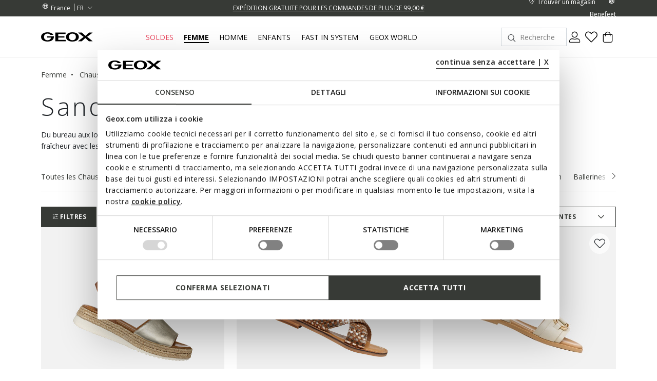

--- FILE ---
content_type: text/html;charset=UTF-8
request_url: https://www.geox.com/fr-FR/femme/chaussures/sandales/
body_size: 44040
content:
<!DOCTYPE html>
<html lang="fr">
<head>
<!--[if gt IE 9]><!-->
<script>//common/scripts.isml</script>
<script defer="defer" src="/on/demandware.static/Sites-xcom-francese-Site/-/fr_FR/v1769040603603/js/main.js"></script>

    
        <script defer="defer" src="/on/demandware.static/Sites-xcom-francese-Site/-/fr_FR/v1769040603603/js/search.js"
            
            >
        </script>
    

<link rel="stylesheet" href="/on/demandware.static/Sites-xcom-francese-Site/-/fr_FR/v1769040603603/css/common.css" />


<!--<![endif]-->
<meta charset=UTF-8>

<meta http-equiv="x-ua-compatible" content="ie=edge">

<meta name="viewport" content="width=device-width, initial-scale=1, maximum-scale=1">









    <title>Sandales pour Femme à Talons et Compensées | Geox ®</title>


<meta name="description" content="Achetez en ligne les chaussures Geox Aerantis dot&eacute;es de la technologie de circulation de l'air respirant autour du pied. Geox, la chaussure qui respire."/>
<meta name="keywords" content="Geox : Chaussures et V\u00EAtements Respirantes pour Homme, Femme et Enfants Geox"/>





<link rel="shortcut icon" type="image/x-icon" href="/on/demandware.static/Sites-xcom-francese-Site/-/default/dw8daaa0d5/images/favicon.ico"/>
<link rel="apple-touch-icon" sizes="57x57" href="/on/demandware.static/Sites-xcom-francese-Site/-/default/dwf634739f/images/favicons/apple-icon-57x57.png"/>
<link rel="apple-touch-icon" sizes="60x60" href="/on/demandware.static/Sites-xcom-francese-Site/-/default/dwc212887b/images/favicons/apple-icon-60x60.png"/>
<link rel="apple-touch-icon" sizes="72x72" href="/on/demandware.static/Sites-xcom-francese-Site/-/default/dw2cb190d3/images/favicons/apple-icon-72x72.png"/>
<link rel="apple-touch-icon" sizes="76x76" href="/on/demandware.static/Sites-xcom-francese-Site/-/default/dw33d7b225/images/favicons/apple-icon-76x76.png"/>
<link rel="apple-touch-icon" sizes="114x114" href="/on/demandware.static/Sites-xcom-francese-Site/-/default/dwbc6bc3a0/images/favicons/apple-icon-114x114.png"/>
<link rel="apple-touch-icon" sizes="120x120" href="/on/demandware.static/Sites-xcom-francese-Site/-/default/dwcd7b126e/images/favicons/apple-icon-120x120.png"/>
<link rel="apple-touch-icon" sizes="144x144" href="/on/demandware.static/Sites-xcom-francese-Site/-/default/dwea6693ce/images/favicons/apple-icon-144x144.png"/>
<link rel="apple-touch-icon" sizes="152x152" href="/on/demandware.static/Sites-xcom-francese-Site/-/default/dwc255a8e9/images/favicons/apple-icon-152x152.png"/>
<link rel="apple-touch-icon" sizes="180x180" href="/on/demandware.static/Sites-xcom-francese-Site/-/default/dw8cf50fe0/images/favicons/apple-icon-180x180.png"/>
<link rel="icon" type="image/png" sizes="192x192"  href="/on/demandware.static/Sites-xcom-francese-Site/-/default/dw7073149f/images/favicons/android-icon-192x192.png"/>
<link rel="icon" type="image/png" sizes="32x32" href="/on/demandware.static/Sites-xcom-francese-Site/-/default/dw71d0f745/images/favicons/favicon-32x32.png"/>
<link rel="icon" type="image/png" sizes="96x96" href="/on/demandware.static/Sites-xcom-francese-Site/-/default/dw74309773/images/favicons/favicon-96x96.png"/>
<link rel="icon" type="image/png" sizes="16x16" href="/on/demandware.static/Sites-xcom-francese-Site/-/default/dw36b70aa3/images/favicons/favicon-16x16.png"/>
<link rel="manifest" href="/on/demandware.static/Sites-xcom-francese-Site/-/default/dw0e68023a/images/favicons/manifest.json"/>

<meta name="msapplication-TileColor" content="#ffffff">
<meta name="msapplication-TileImage" content="/ms-icon-144x144.png">


<link rel="preconnect" href="https://fonts.googleapis.com">
<link rel="preconnect" href="https://fonts.gstatic.com" crossorigin>
<link href="https://fonts.googleapis.com/css2?family=Open+Sans:ital,wght@0,300;0,400;0,600;0,700;1,400&display=swap" rel="stylesheet">

<link rel="stylesheet" href="/on/demandware.static/Sites-xcom-francese-Site/-/fr_FR/v1769040603603/css/global.css" />

    <link rel="stylesheet" href="/on/demandware.static/Sites-xcom-francese-Site/-/fr_FR/v1769040603603/css/search.css"  />



    <meta name="google-site-verification" content="&lt;meta name=&quot;google-site-verification&quot; content=&quot;O-Z3h2Q0Ho3r4MOdlZscYAC0QTcYjHooD3aHihssm18&quot; /&gt;" />













    
        
            
            <meta name="robots" content="index, follow">
        
    










<script>
    window.dataLayer = window.dataLayer || [];
    var wSetupData = {"event":"wSetup","ss_event_id":"1769048557741.ztoswaq3a1g","country":"FR","language":"fr","LangCountry":"fr-fr","currency":"EUR","hashedCountry":"501c26b2571a1f7fd72df8c21593874fc874c97145717470596895d1c22203f7","environment":"production","pageType":"listing","pageClusterAdv":"landing_std","firstLevelCategory":"donna","secondLevelCategory":"donna-donna_scarpe","thirdLevelCategory":"donna-donna_scarpe-donna_scarpe_sandali","loginStatus":"not_logged","userGender":"not_logged","userYearBirth":"not_logged","userCountry":"not_logged","userID":"not_logged","registrationDate":"not_logged","salesforceContactID":"not_logged","salesforceAccountID":"not_logged","userTotalPurchases":"not_logged","userTotalRefunds":"not_logged","userValuePurchase":"not_logged","dateFirstPurchase":"not_logged","dateLastPurchase":"not_logged","wishListTotalItems":0,"wishListTotalValue":0,"transactionid-dl":"","benefeetSaldo":0,"stepBenefeet":"","gainedVouchers":0,"missions":"0","programRegistration":"","error":"no"};
    wSetupData.orientation = window.matchMedia("(orientation: portrait)").matches ? "portrait" : "landscape";
    dataLayer.push(wSetupData);
</script>


<script>
    window.pageAction = 'searchshow';
    window.gtmEnabled = true;

    function gtmHasLoaded(){
        window.dataLayer = window.dataLayer || [];

        var orderId = -1;
        var dataLayerEvent = false;
        var ga4DataLayerEvent = false;

        // In all cases except Order Confirmation, the data layer should be pushed, so default to that case
        var pushDataLayer = true;
        if (window.pageAction === 'orderconfirm') {
            // As of now, the correction is for order confirmation only
            if (dataLayerEvent) {
                orderId = getOrderId(dataLayerEvent);
            } else {
                orderId = getGA4OrderId(ga4DataLayerEvent);
            }

            var ordersPushedToGoogle = getOrdersPushedToGoogle();
            var orderIdHasBeenPushedToGoogle = ordersPushedToGoogle.length > 0 ? orderHasBeenPushedToGoogle(orderId, ordersPushedToGoogle) : false;
            if (orderIdHasBeenPushedToGoogle) {
                // If the data has already been sent, let's not push it again.
                pushDataLayer = false;
            }
        }

        if (pushDataLayer) {
            if (dataLayerEvent) {
                dataLayer.push(dataLayerEvent);
            }

            // If both events active, clear first ecommerce object to prevent events affecting one another
            if (dataLayerEvent && ga4DataLayerEvent) {
                dataLayer.push({ ecommerce: null });
            }

            if (ga4DataLayerEvent) {
                dataLayer.push(ga4DataLayerEvent);
            }

            if (window.pageAction === 'orderconfirm') {
                // Add the orderId to the array of orders that is being stored in localStorage
                ordersPushedToGoogle.push(orderId);
                // The localStorage is what is used to prevent the duplicate send from mobile platforms
                window.localStorage.setItem('ordersPushedToGoogle', JSON.stringify(ordersPushedToGoogle));
            }
        }
    }

    function getOrderId(dataLayer) {
        if ('ecommerce' in dataLayer) {
            if ('purchase' in dataLayer.ecommerce && 'actionField' in dataLayer.ecommerce.purchase &&
                'id' in dataLayer.ecommerce.purchase.actionField) {
                return dataLayer.ecommerce.purchase.actionField.id;
            }
        }

        return -1;
    }

    function getGA4OrderId(dataLayer) {
        if ('ecommerce' in dataLayer && 'transaction_id' in dataLayer.ecommerce) {
            return dataLayer.ecommerce.transaction_id;
        }

        return -1;
    }

    function getOrdersPushedToGoogle() {
        var ordersPushedToGoogleString = window.localStorage.getItem('ordersPushedToGoogle');
        if (ordersPushedToGoogleString && ordersPushedToGoogleString.length > 0) {
            return JSON.parse(ordersPushedToGoogleString);
        }

        return [];
    }

    function orderHasBeenPushedToGoogle(orderId, ordersPushedToGoogle) {
        if (orderId) {
            for (var index = 0; index < ordersPushedToGoogle.length; index++) {
                if (ordersPushedToGoogle[index] === orderId) {
                    return true;
                }
            }
        }

        return false;
    }

    if (!!window.google_tag_manager) {
        // Google Tag Manager has already been loaded
        gtmHasLoaded();
    } else {
        window.addEventListener('gtm_loaded', function () {
            // Google Tag Manager has been loaded
            gtmHasLoaded();
        });
    }
</script>

<!-- Google Tag Manager -->
<script>(function(w,d,s,l,i){w[l]=w[l]||[];w[l].push({'gtm.start':
new Date().getTime(),event:'gtm.js'});var f=d.getElementsByTagName(s)[0],
j=d.createElement(s),dl=l!='dataLayer'?'&l='+l:'';j.async=true;j.src=
'https://www.googletagmanager.com/gtm.js?id='+i+dl;

j.addEventListener('load', function() {
  var _ge = new CustomEvent('gtm_loaded', { bubbles: true });
  d.dispatchEvent(_ge);
});

f.parentNode.insertBefore(j,f);
})(window,document,'script','dataLayer','GTM-W6KWBB6');</script>
<!-- End Google Tag Manager -->


<script defer src="/on/demandware.static/Sites-xcom-francese-Site/-/fr_FR/v1769040603603/js/tagmanager.js"></script>



<link rel="alternate" hreflang="it-IT" href="https://www.geox.com/it-IT/donna/scarpe/sandali/" />

<link rel="alternate" hreflang="de-AT" href="https://www.geox.com/de-AT/damen/schuhe/sandalen/" />

<link rel="alternate" hreflang="fr-BE" href="https://www.geox.com/fr-BE/femme/chaussures/sandales/" />

<link rel="alternate" hreflang="en-BG" href="https://www.geox.com/en-BG/woman/shoes/sandals/" />

<link rel="alternate" hreflang="en-HR" href="https://www.geox.com/en-HR/woman/shoes/sandals/" />

<link rel="alternate" hreflang="en-EE" href="https://www.geox.com/en-EE/woman/shoes/sandals/" />

<link rel="alternate" hreflang="en-FI" href="https://www.geox.com/en-FI/woman/shoes/sandals/" />

<link rel="alternate" hreflang="fr-FR" href="https://www.geox.com/fr-FR/femme/chaussures/sandales/" />

<link rel="alternate" hreflang="en-GB" href="https://www.geox.com/en-GB/woman/shoes/sandals/" />

<link rel="alternate" hreflang="de-DE" href="https://www.geox.com/damen/schuhe/sandalen/" />

<link rel="alternate" hreflang="en-DK" href="https://www.geox.com/en-DK/woman/shoes/sandals/" />

<link rel="alternate" hreflang="en-GR" href="https://www.geox.com/en-GR/woman/shoes/sandals/" />

<link rel="alternate" hreflang="en-IE" href="https://www.geox.com/en-IE/woman/shoes/sandals/" />

<link rel="alternate" hreflang="en-LV" href="https://www.geox.com/en-LV/woman/shoes/sandals/" />

<link rel="alternate" hreflang="en-LT" href="https://www.geox.com/en-LT/woman/shoes/sandals/" />

<link rel="alternate" hreflang="fr-LU" href="https://www.geox.com/fr-LU/femme/chaussures/sandales/" />

<link rel="alternate" hreflang="fr-MC" href="https://www.geox.com/fr-MC/femme/chaussures/sandales/" />

<link rel="alternate" hreflang="en-NL" href="https://www.geox.com/en-NL/woman/shoes/sandals/" />

<link rel="alternate" hreflang="pt-PT" href="https://www.geox.com/pt-PT/mulher/sapatos/sandalias/" />

<link rel="alternate" hreflang="en-SE" href="https://www.geox.com/en-SE/woman/shoes/sandals/" />

<link rel="alternate" hreflang="en-RO" href="https://www.geox.com/en-RO/woman/shoes/sandals/" />

<link rel="alternate" hreflang="en-SI" href="https://www.geox.com/en-SI/woman/shoes/sandals/" />

<link rel="alternate" hreflang="es-ES" href="https://www.geox.com/es-ES/mujer/zapatos/sandalias/" />

<link rel="alternate" hreflang="de-CH" href="https://www.geox.com/de-CH/damen/schuhe/sandalen/" />

<link rel="alternate" hreflang="en-HU" href="https://www.geox.com/en-HU/woman/shoes/sandals/" />

<link rel="alternate" hreflang="en-CN" href="https://www.geox.com/en-CN/woman/shoes/sandals/" />

<link rel="alternate" hreflang="en-CA" href="https://www.geox.com/en-CA/woman/shoes/sandals/" />

<link rel="alternate" hreflang="en-RU" href="https://www.geox.com/en-RU/woman/shoes/sandals/" />

<link rel="alternate" hreflang="en-US" href="https://www.geox.com/en-US/woman/shoes/sandals/" />

<link rel="alternate" hreflang="it" href="https://www.geox.com/it-IT/donna/scarpe/sandali/" />

<link rel="alternate" hreflang="fr" href="https://www.geox.com/fr-FR/femme/chaussures/sandales/" />

<link rel="alternate" hreflang="en" href="https://www.geox.com/en-GB/woman/shoes/sandals/" />

<link rel="alternate" hreflang="de" href="https://www.geox.com/damen/schuhe/sandalen/" />

<link rel="alternate" hreflang="pt" href="https://www.geox.com/pt-PT/mulher/sapatos/sandalias/" />

<link rel="alternate" hreflang="es" href="https://www.geox.com/es-ES/mujer/zapatos/sandalias/" />

<link rel="alternate" hreflang="en-AD" href="https://www.geox.com/int/woman/shoes/sandals/" />

<link rel="alternate" hreflang="en-IN" href="https://www.geox.com/int/woman/shoes/sandals/" />

<link rel="alternate" hreflang="en-AE" href="https://www.geox.com/int/woman/shoes/sandals/" />

<link rel="alternate" hreflang="en-BJ" href="https://www.geox.com/int/woman/shoes/sandals/" />

<link rel="alternate" hreflang="en-IL" href="https://www.geox.com/int/woman/shoes/sandals/" />

<link rel="alternate" hreflang="en-AM" href="https://www.geox.com/int/woman/shoes/sandals/" />

<link rel="alternate" hreflang="en-PH" href="https://www.geox.com/int/woman/shoes/sandals/" />

<link rel="alternate" hreflang="en-AU" href="https://www.geox.com/int/woman/shoes/sandals/" />

<meta property="og:type" content="website" />

<meta property="og:title" content="Sandales pour Femme &agrave; Talons et Compens&eacute;es | Geox &reg;" />

<meta property="og:locale" content="fr_FR" />

<meta property="twitter:card" content="summary_large_image" />

<meta property="og:description" content="Achetez en ligne les chaussures Geox Aerantis dot&eacute;es de la technologie de circulation de l'air respirant autour du pied. Geox, la chaussure qui respire." />

<meta property="og:url" content="/fr-FR/femme/chaussures/sandales/" />





    
    
    

    <!-- Google Tag Manager - Rakuten-->
    <script>(function(w,d,s,l,i){w[l]=w[l]||[];w[l].push({'gtm.start':
    new Date().getTime(),event:'gtm.js'});var f=d.getElementsByTagName(s)[0],
    j=d.createElement(s);j.async=true;j.src='https://trckng.geox.com/5trowroxj.js?'+i;
    f.parentNode.insertBefore(j,f);
    })(window,document,'script','dataLayer','7=aWQ9R1RNLUtSMjI3TlE1&amp;sort=desc');</script>
    <!-- End Google Tag Manager - Rakuten -->






<meta name="theme-color" content="#F2F2F2">

<meta name="msapplication-navbutton-color" content="#F2F2F2">

<meta name="apple-mobile-web-app-capable" content="yes">
<meta name="apple-mobile-web-app-status-bar-style" content="#F2F2F2">

<link rel="canonical" href="/fr-FR/femme/chaussures/sandales/"/>

<script type="text/javascript">//<!--
/* <![CDATA[ (head-active_data.js) */
var dw = (window.dw || {});
dw.ac = {
    _analytics: null,
    _events: [],
    _category: "",
    _searchData: "",
    _anact: "",
    _anact_nohit_tag: "",
    _analytics_enabled: "true",
    _timeZone: "Europe/Rome",
    _capture: function(configs) {
        if (Object.prototype.toString.call(configs) === "[object Array]") {
            configs.forEach(captureObject);
            return;
        }
        dw.ac._events.push(configs);
    },
	capture: function() { 
		dw.ac._capture(arguments);
		// send to CQ as well:
		if (window.CQuotient) {
			window.CQuotient.trackEventsFromAC(arguments);
		}
	},
    EV_PRD_SEARCHHIT: "searchhit",
    EV_PRD_DETAIL: "detail",
    EV_PRD_RECOMMENDATION: "recommendation",
    EV_PRD_SETPRODUCT: "setproduct",
    applyContext: function(context) {
        if (typeof context === "object" && context.hasOwnProperty("category")) {
        	dw.ac._category = context.category;
        }
        if (typeof context === "object" && context.hasOwnProperty("searchData")) {
        	dw.ac._searchData = context.searchData;
        }
    },
    setDWAnalytics: function(analytics) {
        dw.ac._analytics = analytics;
    },
    eventsIsEmpty: function() {
        return 0 == dw.ac._events.length;
    }
};
/* ]]> */
// -->
</script>
<script type="text/javascript">//<!--
/* <![CDATA[ (head-cquotient.js) */
var CQuotient = window.CQuotient = {};
CQuotient.clientId = 'bccr-francese';
CQuotient.realm = 'BCCR';
CQuotient.siteId = 'xcom-francese';
CQuotient.instanceType = 'prd';
CQuotient.locale = 'fr_FR';
CQuotient.fbPixelId = '__UNKNOWN__';
CQuotient.activities = [];
CQuotient.cqcid='';
CQuotient.cquid='';
CQuotient.cqeid='';
CQuotient.cqlid='';
CQuotient.apiHost='api.cquotient.com';
/* Turn this on to test against Staging Einstein */
/* CQuotient.useTest= true; */
CQuotient.useTest = ('true' === 'false');
CQuotient.initFromCookies = function () {
	var ca = document.cookie.split(';');
	for(var i=0;i < ca.length;i++) {
	  var c = ca[i];
	  while (c.charAt(0)==' ') c = c.substring(1,c.length);
	  if (c.indexOf('cqcid=') == 0) {
		CQuotient.cqcid=c.substring('cqcid='.length,c.length);
	  } else if (c.indexOf('cquid=') == 0) {
		  var value = c.substring('cquid='.length,c.length);
		  if (value) {
		  	var split_value = value.split("|", 3);
		  	if (split_value.length > 0) {
			  CQuotient.cquid=split_value[0];
		  	}
		  	if (split_value.length > 1) {
			  CQuotient.cqeid=split_value[1];
		  	}
		  	if (split_value.length > 2) {
			  CQuotient.cqlid=split_value[2];
		  	}
		  }
	  }
	}
}
CQuotient.getCQCookieId = function () {
	if(window.CQuotient.cqcid == '')
		window.CQuotient.initFromCookies();
	return window.CQuotient.cqcid;
};
CQuotient.getCQUserId = function () {
	if(window.CQuotient.cquid == '')
		window.CQuotient.initFromCookies();
	return window.CQuotient.cquid;
};
CQuotient.getCQHashedEmail = function () {
	if(window.CQuotient.cqeid == '')
		window.CQuotient.initFromCookies();
	return window.CQuotient.cqeid;
};
CQuotient.getCQHashedLogin = function () {
	if(window.CQuotient.cqlid == '')
		window.CQuotient.initFromCookies();
	return window.CQuotient.cqlid;
};
CQuotient.trackEventsFromAC = function (/* Object or Array */ events) {
try {
	if (Object.prototype.toString.call(events) === "[object Array]") {
		events.forEach(_trackASingleCQEvent);
	} else {
		CQuotient._trackASingleCQEvent(events);
	}
} catch(err) {}
};
CQuotient._trackASingleCQEvent = function ( /* Object */ event) {
	if (event && event.id) {
		if (event.type === dw.ac.EV_PRD_DETAIL) {
			CQuotient.trackViewProduct( {id:'', alt_id: event.id, type: 'raw_sku'} );
		} // not handling the other dw.ac.* events currently
	}
};
CQuotient.trackViewProduct = function(/* Object */ cqParamData){
	var cq_params = {};
	cq_params.cookieId = CQuotient.getCQCookieId();
	cq_params.userId = CQuotient.getCQUserId();
	cq_params.emailId = CQuotient.getCQHashedEmail();
	cq_params.loginId = CQuotient.getCQHashedLogin();
	cq_params.product = cqParamData.product;
	cq_params.realm = cqParamData.realm;
	cq_params.siteId = cqParamData.siteId;
	cq_params.instanceType = cqParamData.instanceType;
	cq_params.locale = CQuotient.locale;
	
	if(CQuotient.sendActivity) {
		CQuotient.sendActivity(CQuotient.clientId, 'viewProduct', cq_params);
	} else {
		CQuotient.activities.push({activityType: 'viewProduct', parameters: cq_params});
	}
};
/* ]]> */
// -->
</script>


   <script type="application/ld+json">
        {"@context":"http://schema.org/","@type":"ItemList","itemListElement":[{"@type":"ListItem","position":1,"url":"https://www.geox.com/fr-FR/sandales_compensees-or_clair-tabac-eolie_femme-D55SRC0Y243C2L5F.html"},{"@type":"ListItem","position":2,"url":"https://www.geox.com/fr-FR/sandales_basses-tabac-bronze-maddalusia_c_femme-D65YMN0KFKYC5F6E.html"},{"@type":"ListItem","position":3,"url":"https://www.geox.com/fr-FR/sandales_basses-blanc_casse-naileen_femme-D65SDB00043C1122.html"},{"@type":"ListItem","position":4,"url":"https://www.geox.com/fr-FR/sandales_compensees-beige_rose-ischia_corda_femme-D55HHB00020C8191.html"},{"@type":"ListItem","position":5,"url":"https://www.geox.com/fr-FR/sandales_compensees-or_clair-ischia_corda_femme-D02HHC000CFC2012.html"},{"@type":"ListItem","position":6,"url":"https://www.geox.com/fr-FR/sandales_basses-noir-naileen_femme-D65SDB00043C9999.html"},{"@type":"ListItem","position":7,"url":"https://www.geox.com/fr-FR/sandales_basses-noir-adelash_femme-D55YWA00043C9999.html"},{"@type":"ListItem","position":8,"url":"https://www.geox.com/fr-FR/sandales_a_scratch-taupe-sandal_vega_femme-D52R6A000EKC6029.html"},{"@type":"ListItem","position":9,"url":"https://www.geox.com/fr-FR/sandales_basses-or-sozy_s_femme-D15LXG000KYC2005.html"},{"@type":"ListItem","position":10,"url":"https://www.geox.com/fr-FR/sandales_basses-blanc_casse-xand_2.1s_femme-D65SZC09B11C1122.html"},{"@type":"ListItem","position":11,"url":"https://www.geox.com/fr-FR/pantoufles-tabac-bronze-maddalusia_c_femme-D65YMG0KFKYC5F6E.html"},{"@type":"ListItem","position":12,"url":"https://www.geox.com/fr-FR/sandales_basses-beige_clair-noir-xand_2s_femme-D65PAA0439BC5V9B.html"},{"@type":"ListItem","position":13,"url":"https://www.geox.com/fr-FR/sandales_basses-noir-adelash_femme-D65YWA00043C9999.html"},{"@type":"ListItem","position":14,"url":"https://www.geox.com/fr-FR/sandales_basses-blanc_casse-xand_2s_femme-D65PAB09B11C1122.html"},{"@type":"ListItem","position":15,"url":"https://www.geox.com/fr-FR/sandales_basses-gris-blanc_casse-maddalusia_c_femme-D65YMB0N6QSC5Y1S.html"},{"@type":"ListItem","position":16,"url":"https://www.geox.com/fr-FR/sandales_sportives-blanc_casse-beige_fonce-flextride_s_femme-D65BSD0BCBNC1S5M.html"},{"@type":"ListItem","position":17,"url":"https://www.geox.com/fr-FR/sandales_basses-blanc_casse-nebula_2.0_c_s_femme-D65BPE00085C1122.html"},{"@type":"ListItem","position":18,"url":"https://www.geox.com/fr-FR/sandales_basses-noir-maddalusia_c_femme-D65YMH0001JC9999.html"},{"@type":"ListItem","position":19,"url":"https://www.geox.com/fr-FR/sandales_plateforme-blanc_casse-spherica_ecub-3_s_femme-D650VC0009BC1122.html"},{"@type":"ListItem","position":20,"url":"https://www.geox.com/fr-FR/sandales_basses-or_clair-nebula_2.0_c_s_femme-D65BPE000CFC2012.html"},{"@type":"ListItem","position":21,"url":"https://www.geox.com/fr-FR/sandales_tongs-or_fonce-sozy_plus_femme-D45DQE02JCFC2016.html"},{"@type":"ListItem","position":22,"url":"https://www.geox.com/fr-FR/sandales_plateforme-peche-beige-spherica_ecub-3_s_femme-D650VC022BCC8155.html"},{"@type":"ListItem","position":23,"url":"https://www.geox.com/fr-FR/sandales_basses-beige-peche-xand_2s_femme-D35PAB043CFC8391.html"},{"@type":"ListItem","position":24,"url":"https://www.geox.com/fr-FR/sandales_compensees-beige-gardenia_femme-D65HBA021BCC5000.html"}]}
    </script>



</head>
<body>
<!-- Google Tag Manager (noscript) -->
<noscript><iframe src="https://www.googletagmanager.com/ns.html?id=GTM-W6KWBB6"
height="0" width="0" style="display:none;visibility:hidden"></iframe></noscript>
<!-- End Google Tag Manager (noscript) -->

<div class="page" data-action="Search-Show" data-querystring="cgid=DONNA-DONNA_SCARPE-DONNA_SCARPE_SANDALI" data-firstlevelcategory="donna">
<header>
    
    


<div class="headerPromo"></div>




    
    <div class="header-banner">
        <div class="container">
            <div class="header-banner-wrapper">
                
                <div class="countryselector-container">
                    




    
    <a class="link-icon-text label-font-s country" href="/change-country?uc=true">
        <i class="icon-Language"></i>
        <span class="country-name data-name">France</span>
    </a>

    
    
        <select class="custom-select country-selector" data-display="Select" name="country-language">
            <option value="FR" selected>
                FR
            </option>

            
                
            
                
            
                
                    

                    <option class="label-font-m" value="https://www.geox.com/en-FR/search?cgid=DONNA-DONNA_SCARPE-DONNA_SCARPE_SANDALI" >
                        EN
                    </option>
                
            
                
            
                
            
                
            
                
            
        </select>
    







                </div>

                
                


<div class="headerStripe"><div class="headerStripeContainer"><div class="headerStripeSlider"><div class="headerStripeSlide">
    <div class="headerStripeItem" data-component="black_stripe" data-gtmlabel="" data-gtmcategory="">
        <div class="text label-font-s" >
            <u>EXCLUSIVITÉ BENEFEET : ACHETEZ MAINTENANT ET OBTENEZ UN BON DE RÉDUCTION DE 10 % SUR VOTRE PROCHAIN ACHAT DANS LA NOUVELLE COLLECTION</u>
        </div>

        <div class="layer-container d-none" data-nosnippet>
            <div class="layer-content page">
                Exclusivité Benefeet : achetez maintenant et obtenez un bon de réduction de 10 % sur votre prochain achat dans la nouvelle collection
            </div>
        </div>
    </div>
</div><div class="headerStripeSlide">
    <div class="headerStripeItem" data-component="black_stripe" data-gtmlabel="get_free_standard" data-gtmcategory="shipping">
        <div class="text label-font-s" >
            <u>EXPÉDITION GRATUITE POUR LES COMMANDES DE PLUS DE 99,00 €</u>
        </div>

        <div class="layer-container d-none" data-nosnippet>
            <div class="layer-content page">
                <p class="h5 h5-bold title">Coûts et modes d’expédition</p>
<p class="font-m small-margin">Les délais de livraison et les coûts d’expédition varient en fonction du type
    d’expédition que vous choisissez pour votre achat.
</p>
<div class="main-container">
    <p class="h6 h6-bold text-uppercase subtitle">Standard - À DOMICILE</p>
    <p class="font-m small-margin"><b>Délais de livraison : </b>2 à 4 jours ouvrables</p>
    <p class="font-m small-margin"><b>Coût : </b>gratuit pour les commandes de plus de 99.00 € ; pour les commandes
        inférieures, le coût est de 5.90 €
    </p>

<p class="h6 h6-bold text-uppercase subtitle">Express - À DOMICILE</p>
    <p class="font-m small-margin"><b>Délais de livraison : </b>1 à 2 jours ouvrables</p>
    <p class="font-m small-margin"><b>Coût : </b>  14.90 €
  </p>

    <p class="h6 h6-bold text-uppercase subtitle">Click & Collect - EXPÉDITION EN MAGASIN</p>
    <p class="font-m small-margin"><b>Délais de livraison : </b>2 à 4 jours ouvrables</p>
    <p class="font-m small-margin"><b>Coût : </b>gratuit</p>

    <p class="h6 h6-bold text-uppercase subtitle">Point de retrait UPS Access Point</p>
    <p class="font-m small-margin"><b>Délais de livraison : </b>2 à 4 jours ouvrables</p>
    <p class="font-m small-margin"><b>Coût : </b>gratuit pour les commandes de plus de 99,00 € ; pour les commandes inférieures, le coût est de 4.50 €</p>


    <p class="font-m order-info">Si vous commandez depuis une zone éloignée, veuillez compter un jour de plus pour la
        livraison.
    </p>

    <div class="info-delivery small-margin" style="background: #F1B43480;">
        <span class="font-s small-margin">En cas de commandes comprenant des produits expédiés depuis différents entrepôts, les options d’expédition Express, Click & Collect et avec livraison en point relais UPS Access Point ne sont pas disponibles.
        </span>
    </div>

    <p class="font-m order-info">Les délais de livraison sont calculés à partir du moment où la commande est confiée au
        transporteur.
    </p>
    <p class="font-m order-info">Les livraisons ont lieu aux horaires de bureau du lundi au vendredi, hors jours fériés.
        Dans certaines circonstances, notamment pendant les périodes de fête, de légers retards peuvent survenir dans
        les délais de traitement.
    </p>
</div>
            </div>
        </div>
    </div>
</div><div class="headerStripeSlide">
    <div class="headerStripeItem" data-component="black_stripe" data-gtmlabel="free_returns" data-gtmcategory="return">
        <div class="text label-font-s" >
            <u>RETOUR TOUJOURS GRATUIT</u>
        </div>

        <div class="layer-container d-none" data-nosnippet>
            <div class="layer-content page">
                <p class="h5 h5-bold title">Retours</p>
<div class="main-container">
    <p class="font-m mb-3">Vous avez jusqu'à 30 jours à compter de la livraison de votre commande en ligne pour changer
        d'avis et retourner gratuitement les produits que vous avez achetés, en choisissant l’un des moyens suivants :
    </p>
    <p class="font-m mb-3">- par transporteur UPS - gratuit</p>
    <p class="font-m mb-3">- dans un point relais UPS Access Point - gratuit</p>
    <p class="font-m mb-3">- dans l’un des <a class="text-decoration-underline" href="/fr-FR/stores"><b>magasins Geox</b></a>
       sélectionnés - gratuit
    </p>
    <p class="font-m mb-3">Vous pouvez également faire appel à un transporteur de votre choix, à vos frais.</p>
</div>
            </div>
        </div>
    </div>
</div></div>
</div></div>




                <div class="utilitylink-container">
                    
                        <a href="https://www.geox.com/fr-FR/stores" class="link-icon-text label-font-s" data-gtmlabel="find_store">
                            <i class="icon-Location"></i>
                            <span class="data-name label-font-s">Trouver un magasin</span>
                        </a>
                    

                    
                        <a href="https://www.geox.com/fr-FR/benefeet/loyalty.html" class="link-icon-text label-font-s" data-gtmlabel="benefeet">
                            <i class="icon-Benefeet"></i>
                            <span class="data-name label-font-s">Benefeet</span>
                        </a>
                    
                </div>
            </div>
        </div>
    </div>

    
    <nav role="navigation">
        <div class="header">
            <div class="container header-menu-container">
                <div class="header-menu-wrapper">
                    
                    <div class="navbar-header brand">
                        <button class="navbar-toggler d-lg-none" type="button" aria-controls="sg-navbar-collapse" aria-expanded="false" aria-label="Toggle navigation" data-gtmlabel='menu'>
                            <i class="icon-Burger-Default"></i>
                        </button>

                        <a class="logo-home" href="/fr-FR/" data-gtmlabel="logo">
                            <img class="img-fluid lazy" src="/on/demandware.static/Sites-xcom-francese-Site/-/default/dwdb26f804/images/Geox-Logo.svg" alt="Geox-logo" title="Geox-logo"/>
                        </a>
                    </div>

                    
                    <div class="navbar-header menu">
                        <div class="main-menu navbar-toggleable-md menu-toggleable-left multilevel-dropdown d-none d-lg-block" id="sg-navbar-collapse">
                            <nav class="navbar navbar-expand-md">

    <div class="menu-group" role="navigation">
        <ul class="nav navbar-nav first-level" role="menu">
            
            

<div class="nav-pagedesign-category"><div class="nav-pagedesign-category-container firstMenuCategory">

<li class="nav-item nav-item-firstlevel nav-item-firstlevel-pagedesign promotional dropdown d-none" role="presentation">
    <a href="/fr-FR/soldes/" id="SALE_FR-MC" class="nav-link label-font-m promotional" role="button" data-toggle="dropdown" aria-haspopup="true" aria-expanded="false" tabindex="0" title="Soldes" data-gtmlabel="SALE_FR-MC" data-gtmposition="main_menu">
        Soldes
    </a>

    
    
        
<div class="dropdown-menu dropdown-menu-secondlevel">
    <div class="container"> 
        <div class="row nav navbar-nav second-level"role="menu" aria-hidden="true" aria-label="SALE_FR-MC">
            <div class="col-12 wall-column">

                <div class="button-shop-in hide-on-desktop">
                    <a href="/fr-FR/soldes/" class="btn btn-secondary btn-small" role="button" data-gtmlabel="shop_in" data-gtmposition="primary_menu" data-gtmparentcat="SALE_FR-MC">
                        <span>Achat Soldes</span>
                    </a>
                </div>

                <ul class="nav navbar-nav navbar-nav-secondlevel navbar-nav-walllevel" role="menu" aria-hidden="true" aria-label="SALE_FR-MC">
                    
                        <li class="nav-item nav-item-secondlevel nav-item-wall" role="presentation">
                            <a href="/fr-FR/soldes/soldes_femme/" id="SALE_WOMAN-FR-MC" class="label-font-semibold-l" role="menuitem" tabindex="0" data-gtmlabel="SALE_WOMAN-FR-MC" data-gtmposition="secondary_menu" data-gtmparentcat="SALE_FR-MC">
                                
                                    <div class="nav-item-image bg-shadow">
                                        <img class="lazy" data-src="/on/demandware.static/-/Sites-site-catalog/default/dwe4c38d70/Menu/01-Saldi/Woman_Saldi.jpg" alt="SOLDES FEMME"/>
                                    </div>
                                

                                <div class="nav-item-text">
                                    <span>SOLDES FEMME</span>
                                </div>
                            </a>
                        </li>
                    
                        <li class="nav-item nav-item-secondlevel nav-item-wall" role="presentation">
                            <a href="/fr-FR/soldes/soldes_homme/" id="SALE_MAN-FR-MC" class="label-font-semibold-l" role="menuitem" tabindex="0" data-gtmlabel="SALE_MAN-FR-MC" data-gtmposition="secondary_menu" data-gtmparentcat="SALE_FR-MC">
                                
                                    <div class="nav-item-image bg-shadow">
                                        <img class="lazy" data-src="/on/demandware.static/-/Sites-site-catalog/default/dw6ced4a46/Menu/01-Saldi/Man_Saldi.jpg" alt="SOLDES HOMME"/>
                                    </div>
                                

                                <div class="nav-item-text">
                                    <span>SOLDES HOMME</span>
                                </div>
                            </a>
                        </li>
                    
                        <li class="nav-item nav-item-secondlevel nav-item-wall" role="presentation">
                            <a href="/fr-FR/soldes/soldes_enfants/" id="SALE_KIDS-FR-MC" class="label-font-semibold-l" role="menuitem" tabindex="0" data-gtmlabel="SALE_KIDS-FR-MC" data-gtmposition="secondary_menu" data-gtmparentcat="SALE_FR-MC">
                                
                                    <div class="nav-item-image bg-shadow">
                                        <img class="lazy" data-src="/on/demandware.static/-/Sites-site-catalog/default/dwd674fde4/Menu/01-Saldi/Kids_Saldi.jpg" alt="SOLDES ENFANTS"/>
                                    </div>
                                

                                <div class="nav-item-text">
                                    <span>SOLDES ENFANTS</span>
                                </div>
                            </a>
                        </li>
                    
                </ul>
            </div>

        </div>
    </div>

    
</div>
    
</li></div></div>


            
                
                    

                    
                        
                        
                            <li class="nav-item nav-item-firstlevel  dropdown" role="presentation">
                                <a href="/fr-FR/femme/" id="DONNA" class="nav-link label-font-m " role="button" data-toggle="dropdown" aria-haspopup="true" aria-expanded="false" tabindex="0" title="Femme" data-gtmlabel="DONNA" data-gtmposition="main_menu">
                                    Femme
                                </a>

                                

                                
                                    
                                        <div class="dropdown-menu dropdown-menu-secondlevel">
    <div class="container">
        <div class="row nav navbar-nav second-level" role="menu" aria-hidden="true" aria-label="DONNA">

            
            <div class="col-lg-2 col-md-12 first-column">
                

                
                    <div class="shop-by-label hide-on-desktop">
                        <span class="label-font-xl">Achat par</span>
                    </div>
                

                
                    <div class="buttons-sale-newin-wrapper">
                        <a href="https://www.geox.com/fr-FR/nouveautes/femme/" class="button-link button-link-newin" data-gtmlabel="NEWIN_WOMAN" data-gtmposition="primary_menu" data-gtmparentcat="DONNA"> NOUVEAUTÉS </a><a href="https://www.geox.com/fr-FR/soldes/soldes_femme/" class="button-link button-link-sale" data-gtmlabel="SALE_WOMAN" data-gtmposition="primary_menu" data-gtmparentcat="DONNA"> Soldes </a>
<!-- <a href="https://www.geox.com/fr-FR/petits_prix/femme/" class="button-link button-link-sale" data-gtmlabel="FINESERIE_WOMAN" data-gtmposition="primary_menu" data-gtmparentcat="DONNA"> PETITS PRIX </a> -->
<!--<a href="https://www.geox.com/fr-FR/promotions/femme/" class="button-link button-link-sale" data-gtmlabel="MIDSEASON_WOMAN" data-gtmposition="primary_menu" data-gtmparentcat="DONNA"> PROMOTIONS </a>-->
<!--<a href="https://www.geox.com/fr-FR/black_friday/femme/" class="button-link button-link-sale" data-gtmlabel="BLACKFRIDAY_WOMAN" data-gtmposition="primary_menu" data-gtmparentcat="DONNA"> Black Friday </a> -->
                    </div>
                

                <div class="navbar-nav-secondlevel-container">
                    
                    
                        <ul class="nav navbar-nav navbar-nav-secondlevel" role="menu" aria-hidden="true" aria-label="DONNA">
                            
                                
                                    <li class="nav-item nav-item-secondlevel" role="presentation">
                                        <a href="javascript: void(0)" id="DONNA-DONNA_SHOPBYOCCASION" class="label-font-semibold-l nav-link-secondLevel" role="button" data-toggle="dropdown" aria-haspopup="true" aria-expanded="false" tabindex="0" data-gtmlabel="DONNA-DONNA_SHOPBYOCCASION" data-gtmposition="secondary_menu" data-gtmparentcat="DONNA">

                                            
                                                <div class="nav-item-mobile hide-on-desktop">
                                                    <div class="nav-item-image">
                                                        <img class="lazy" data-src="/on/demandware.static/-/Sites-site-catalog/default/dw6fe106e1/Menu/02-Donna/Shop-By-Occasion/SBO-Mobile/320x240_Woman.jpg" alt="Femme | GEOX"/>
                                                    </div>
                                                    <div class="nav-item-text">
                                                        <span class="label-font-semibold-l">OCCASION</span>
                                                    </div>
                                                </div>
                                            

                                            <span class="hide-on-tablet hide-on-mobile">ACHAT PAR OCCASION</span>
                                        </a>

                                        
                                        
<ul class="nav navbar-nav navbar-nav-thirdlevel" role="menu" aria-hidden="true" aria-label="DONNA">
    
    <li class="js-menu-back category-mob-header hide-on-desktop">
        <div class="mob-header-col">
            <span class="icon-Arrow-Left"></span>
        </div>
        <div class="mob-title label-font-bold-xl">
            <span>Achat par occasion</span>
        </div>
        <div class="mob-header-col"></div>
    </li>

    
    
    
    <li class="seeall-wrapper seeall-title label-font-semibold-l">
        <a href="/fr-FR/femme/achat_par_occasion/" data-gtmlabel="see_all" data-gtmposition="thirdly_menu" data-gtmparentcat="DONNA-DONNA_SHOPBYOCCASION">
            Voir tout
        </a>
    </li>
    
        <li class="nav-item nav-item-thirdlevel" role="presentation">
            <a href="/fr-FR/femme/achat_par_occasion/look_d_hiver/" id="DONNA-DONNA_SHOPBYOCCASION-INVERNO-DONNA" role="menuitem" class="dropdown-link label-font-m" tabindex="0" data-gtmlabel="DONNA-DONNA_SHOPBYOCCASION-INVERNO-DONNA" data-gtmposition="thirdly_menu" data-gtmparentcat="DONNA-DONNA_SHOPBYOCCASION">
                Look d&rsquo;hiver
            </a>
        </li>
    
        <li class="nav-item nav-item-thirdlevel" role="presentation">
            <a href="/fr-FR/femme/achat_par_occasion/looks_pour_le_bureau/" id="DONNA-DONNA_SHOPBYOCCASION-LOOKUFFICIO" role="menuitem" class="dropdown-link label-font-m" tabindex="0" data-gtmlabel="DONNA-DONNA_SHOPBYOCCASION-LOOKUFFICIO" data-gtmposition="thirdly_menu" data-gtmparentcat="DONNA-DONNA_SHOPBYOCCASION">
                Looks pour le bureau
            </a>
        </li>
    
        <li class="nav-item nav-item-thirdlevel" role="presentation">
            <a href="/fr-FR/femme/achat_par_occasion/tenues_de_ceremonie/" id="DONNA-DONNA_SHOPBYOCCASION-CERIMONIA" role="menuitem" class="dropdown-link label-font-m" tabindex="0" data-gtmlabel="DONNA-DONNA_SHOPBYOCCASION-CERIMONIA" data-gtmposition="thirdly_menu" data-gtmparentcat="DONNA-DONNA_SHOPBYOCCASION">
                Tenues de c&eacute;r&eacute;monie
            </a>
        </li>
    
        <li class="nav-item nav-item-thirdlevel" role="presentation">
            <a href="/fr-FR/femme/achat_par_occasion/passe-partout%C2%A0__sneakers_blanches/" id="DONNA-DONNA_SHOPBYOCCASION-SNEAKERSBIANCHE" role="menuitem" class="dropdown-link label-font-m" tabindex="0" data-gtmlabel="DONNA-DONNA_SHOPBYOCCASION-SNEAKERSBIANCHE" data-gtmposition="thirdly_menu" data-gtmparentcat="DONNA-DONNA_SHOPBYOCCASION">
                Passe-partout&nbsp;: sneakers blanches
            </a>
        </li>
    
    


    
    
</ul>
                                    </li>
                                
                            

                            
                        </ul>
                    

                    
                    
                        <ul class="nav navbar-nav navbar-nav-secondlevel" role="menu" aria-hidden="true" aria-label="null">
                            
                                
                                    <li class="nav-item nav-item-secondlevel" role="presentation">
                                        <a href="javascript: void(0)" id="DONNA-DONNA_SHOPBYFEATURE" class="label-font-semibold-l nav-link-secondLevel" role="button" data-toggle="dropdown" aria-haspopup="true" aria-expanded="false" tabindex="0" data-gtmlabel="DONNA-DONNA_SHOPBYFEATURE" data-gtmposition="secondary_menu">
                                            <span class="hide-on-tablet hide-on-mobile">ACHAT PAR CARACT&Eacute;RISTIQUE</span>

                                            
                                                <div class="nav-item-mobile hide-on-desktop">
                                                    <div class="nav-item-image">
                                                        <img class="lazy" data-src="/on/demandware.static/-/Sites-site-catalog/default/dw2d08af33/Menu/02-Donna/Shop-By-Feature/SBF-Mobile/320x240_Woman2.jpg" alt="CARACT&Eacute;RISTIQUE | GEOX"/>
                                                    </div>
                                                    <div class="nav-item-text">
                                                        <span class="label-font-semibold-l">CARACT&Eacute;RISTIQUE</span>
                                                    </div>
                                                </div>
                                            
                                        </a>

                                        
                                        
<ul class="nav navbar-nav navbar-nav-thirdlevel" role="menu" aria-hidden="true" aria-label="null">
    
    <li class="js-menu-back category-mob-header hide-on-desktop">
        <div class="mob-header-col">
            <span class="icon-Arrow-Left"></span>
        </div>
        <div class="mob-title label-font-bold-xl">
            <span>Achat par caract&eacute;ristique</span>
        </div>
        <div class="mob-header-col"></div>
    </li>

    
    
    
    <li class="seeall-wrapper seeall-title label-font-semibold-l">
        <a href="/fr-FR/femme/achat_par_caracteristique/" data-gtmlabel="see_all" data-gtmposition="thirdly_menu" data-gtmparentcat="DONNA-DONNA_SHOPBYFEATURE">
            Voir tout
        </a>
    </li>
    
        <li class="nav-item nav-item-thirdlevel" role="presentation">
            <a href="/fr-FR/femme/achat_par_caracteristique/amorti/" id="DONNA-DONNA_SHOPBYFEATURE-CUSHIONING" role="menuitem" class="dropdown-link label-font-m" tabindex="0" data-gtmlabel="DONNA-DONNA_SHOPBYFEATURE-CUSHIONING" data-gtmposition="thirdly_menu" data-gtmparentcat="DONNA-DONNA_SHOPBYFEATURE">
                Amorti
            </a>
        </li>
    
        <li class="nav-item nav-item-thirdlevel" role="presentation">
            <a href="/fr-FR/femme/achat_par_caracteristique/respirabilite_extreme/" id="DONNA-DONNA_SHOPBYFEATURE-EXTRATRASPIRABILITA" role="menuitem" class="dropdown-link label-font-m" tabindex="0" data-gtmlabel="DONNA-DONNA_SHOPBYFEATURE-EXTRATRASPIRABILITA" data-gtmposition="thirdly_menu" data-gtmparentcat="DONNA-DONNA_SHOPBYFEATURE">
                Respirabilit&eacute; extr&ecirc;me
            </a>
        </li>
    
        <li class="nav-item nav-item-thirdlevel" role="presentation">
            <a href="/fr-FR/femme/achat_par_caracteristique/enfilage_rapide/" id="DONNA-DONNA_SHOPBYFEATURE-FASTIN" role="menuitem" class="dropdown-link label-font-m" tabindex="0" data-gtmlabel="DONNA-DONNA_SHOPBYFEATURE-FASTIN" data-gtmposition="thirdly_menu" data-gtmparentcat="DONNA-DONNA_SHOPBYFEATURE">
                Enfilage rapide
            </a>
        </li>
    
        <li class="nav-item nav-item-thirdlevel" role="presentation">
            <a href="/fr-FR/femme/achat_par_caracteristique/adherence/" id="DONNA-DONNA_SHOPBYFEATURE-GRIP" role="menuitem" class="dropdown-link label-font-m" tabindex="0" data-gtmlabel="DONNA-DONNA_SHOPBYFEATURE-GRIP" data-gtmposition="thirdly_menu" data-gtmparentcat="DONNA-DONNA_SHOPBYFEATURE">
                Adh&eacute;rence
            </a>
        </li>
    
        <li class="nav-item nav-item-thirdlevel" role="presentation">
            <a href="/fr-FR/femme/achat_par_caracteristique/impermeabilite/" id="DONNA-DONNA_SHOPBYFEATURE-IMPERMEABILITA" role="menuitem" class="dropdown-link label-font-m" tabindex="0" data-gtmlabel="DONNA-DONNA_SHOPBYFEATURE-IMPERMEABILITA" data-gtmposition="thirdly_menu" data-gtmparentcat="DONNA-DONNA_SHOPBYFEATURE">
                Imperm&eacute;abilit&eacute;
            </a>
        </li>
    
    


    
    
</ul>
                                    </li>
                                
                            

                            
                        </ul>
                    
                </div>
            </div>

            
            <div class="col-lg-6 col-md-12 second-column">
                <div class="button-shop-in hide-on-desktop">
                    <a href="/fr-FR/femme/" class="btn btn-secondary btn-small" role="button" data-gtmlabel="shop_in" data-gtmposition="primary_menu" data-gtmparentcat="DONNA">
                        <span>Achat Femme</span>
                    </a>
                </div>

                <ul class="nav navbar-nav navbar-nav-secondlevel" role="menu" aria-hidden="true" aria-label="null">
                    
                        
                            <li class="nav-item nav-item-secondlevel " role="presentation">
                                <a href="/fr-FR/femme/chaussures/" id="DONNA-DONNA_SCARPE" class="label-font-semibold-l nav-link-secondLevel" role="button" data-toggle="dropdown" aria-haspopup="true" aria-expanded="false" tabindex="0" data-gtmlabel="DONNA-DONNA_SCARPE" data-gtmposition="secondary_menu" data-gtmparentcat="DONNA">Chaussures
                                    
                                        <span class="nav-item-image-mobile hide-on-desktop">
                                            <img class="lazy" data-src="/on/demandware.static/-/Sites-site-catalog/default/dw8c142274/Menu/02-Donna/Icone-Mobile/Donna-scarpe.jpg" alt="Chaussures | GEOX"/>
                                        </span>
                                    
                                </a>

                                
                                
<ul class="nav navbar-nav navbar-nav-thirdlevel" role="menu" aria-hidden="true" aria-label="DONNA-DONNA_SCARPE">
    
    <li class="js-menu-back category-mob-header hide-on-desktop">
        <div class="mob-header-col">
            <span class="icon-Arrow-Left"></span>
        </div>
        <div class="mob-title label-font-bold-xl">
            <span>Chaussures</span>
        </div>
        <div class="mob-header-col"></div>
    </li>

    
    
    
    <li class="seeall-wrapper seeall-title label-font-semibold-l">
        <a href="/fr-FR/femme/chaussures/" data-gtmlabel="see_all" data-gtmposition="thirdly_menu" data-gtmparentcat="DONNA-DONNA_SCARPE">
            Voir tout
        </a>
    </li>
    
        <li class="nav-item nav-item-thirdlevel" role="presentation">
            <a href="/fr-FR/femme/chaussures/sneakers/" id="DONNA-DONNA_SCARPE-DONNA_SCARPE_SNEAKERS" role="menuitem" class="dropdown-link label-font-m" tabindex="0" data-gtmlabel="DONNA-DONNA_SCARPE-DONNA_SCARPE_SNEAKERS" data-gtmposition="thirdly_menu" data-gtmparentcat="DONNA-DONNA_SCARPE">
                Sneakers
            </a>
        </li>
    
        <li class="nav-item nav-item-thirdlevel" role="presentation">
            <a href="/fr-FR/femme/chaussures/bottines/" id="DONNA-DONNA_SCARPE-DONNA_SCARPE_STIVALETTIANDTRONCHETTI" role="menuitem" class="dropdown-link label-font-m" tabindex="0" data-gtmlabel="DONNA-DONNA_SCARPE-DONNA_SCARPE_STIVALETTIANDTRONCHETTI" data-gtmposition="thirdly_menu" data-gtmparentcat="DONNA-DONNA_SCARPE">
                Bottines
            </a>
        </li>
    
        <li class="nav-item nav-item-thirdlevel" role="presentation">
            <a href="/fr-FR/femme/chaussures/bottes/" id="DONNA-DONNA_SCARPE-DONNA_SCARPE_STIVALI" role="menuitem" class="dropdown-link label-font-m" tabindex="0" data-gtmlabel="DONNA-DONNA_SCARPE-DONNA_SCARPE_STIVALI" data-gtmposition="thirdly_menu" data-gtmparentcat="DONNA-DONNA_SCARPE">
                Bottes
            </a>
        </li>
    
        <li class="nav-item nav-item-thirdlevel" role="presentation">
            <a href="/fr-FR/femme/chaussures/mocassins/" id="DONNA-DONNA_SCARPE-DONNA_SCARPE_MOCASSINI" role="menuitem" class="dropdown-link label-font-m" tabindex="0" data-gtmlabel="DONNA-DONNA_SCARPE-DONNA_SCARPE_MOCASSINI" data-gtmposition="thirdly_menu" data-gtmparentcat="DONNA-DONNA_SCARPE">
                Mocassins
            </a>
        </li>
    
        <li class="nav-item nav-item-thirdlevel" role="presentation">
            <a href="/fr-FR/femme/chaussures/escarpins/" id="DONNA-DONNA_SCARPE-DONNA_SCARPE_DECOLLETE" role="menuitem" class="dropdown-link label-font-m" tabindex="0" data-gtmlabel="DONNA-DONNA_SCARPE-DONNA_SCARPE_DECOLLETE" data-gtmposition="thirdly_menu" data-gtmparentcat="DONNA-DONNA_SCARPE">
                Escarpins
            </a>
        </li>
    
        <li class="nav-item nav-item-thirdlevel" role="presentation">
            <a href="/fr-FR/femme/chaussures/chaussures_a_talons/" id="DONNA-DONNA_SCARPE-DONNA_SCARPE_SCARPECONTACCO" role="menuitem" class="dropdown-link label-font-m" tabindex="0" data-gtmlabel="DONNA-DONNA_SCARPE-DONNA_SCARPE_SCARPECONTACCO" data-gtmposition="thirdly_menu" data-gtmparentcat="DONNA-DONNA_SCARPE">
                Chaussures &agrave; talons
            </a>
        </li>
    
        <li class="nav-item nav-item-thirdlevel" role="presentation">
            <a href="/fr-FR/femme/chaussures/chaussures_a_semelle_compensee/" id="DONNA-DONNA_SCARPE-DONNA_SCARPE_SCARPECONZEPPA" role="menuitem" class="dropdown-link label-font-m" tabindex="0" data-gtmlabel="DONNA-DONNA_SCARPE-DONNA_SCARPE_SCARPECONZEPPA" data-gtmposition="thirdly_menu" data-gtmparentcat="DONNA-DONNA_SCARPE">
                Chaussures &agrave; semelle compens&eacute;e
            </a>
        </li>
    
        <li class="nav-item nav-item-thirdlevel" role="presentation">
            <a href="/fr-FR/femme/chaussures/slip_on/" id="DONNA-DONNA_SCARPE-DONNA_SCARPE_SLIPON" role="menuitem" class="dropdown-link label-font-m" tabindex="0" data-gtmlabel="DONNA-DONNA_SCARPE-DONNA_SCARPE_SLIPON" data-gtmposition="thirdly_menu" data-gtmparentcat="DONNA-DONNA_SCARPE">
                Slip on
            </a>
        </li>
    
        <li class="nav-item nav-item-thirdlevel" role="presentation">
            <a href="/fr-FR/femme/chaussures/ballerines/" id="DONNA-DONNA_SCARPE-DONNA_SCARPE_BALLERINE" role="menuitem" class="dropdown-link label-font-m" tabindex="0" data-gtmlabel="DONNA-DONNA_SCARPE-DONNA_SCARPE_BALLERINE" data-gtmposition="thirdly_menu" data-gtmparentcat="DONNA-DONNA_SCARPE">
                Ballerines
            </a>
        </li>
    
        <li class="nav-item nav-item-thirdlevel" role="presentation">
            <a href="/fr-FR/femme/chaussures/derbies_et_richelieu/" id="DONNA-DONNA_SCARPE-DONNA_SCARPE_STRINGATEANDFRANCESINE" role="menuitem" class="dropdown-link label-font-m" tabindex="0" data-gtmlabel="DONNA-DONNA_SCARPE-DONNA_SCARPE_STRINGATEANDFRANCESINE" data-gtmposition="thirdly_menu" data-gtmparentcat="DONNA-DONNA_SCARPE">
                Derbies et richelieu
            </a>
        </li>
    
        <li class="nav-item nav-item-thirdlevel" role="presentation">
            <a href="/fr-FR/femme/chaussures/sandales/" id="DONNA-DONNA_SCARPE-DONNA_SCARPE_SANDALI" role="menuitem" class="dropdown-link label-font-m" tabindex="0" data-gtmlabel="DONNA-DONNA_SCARPE-DONNA_SCARPE_SANDALI" data-gtmposition="thirdly_menu" data-gtmparentcat="DONNA-DONNA_SCARPE">
                Sandales
            </a>
        </li>
    
        <li class="nav-item nav-item-thirdlevel" role="presentation">
            <a href="/fr-FR/femme/chaussures/mules_et_pantoufles/" id="DONNA-DONNA_SCARPE-DONNA_SCARPE_CIABATTE" role="menuitem" class="dropdown-link label-font-m" tabindex="0" data-gtmlabel="DONNA-DONNA_SCARPE-DONNA_SCARPE_CIABATTE" data-gtmposition="thirdly_menu" data-gtmparentcat="DONNA-DONNA_SCARPE">
                Mules et pantoufles
            </a>
        </li>
    
    


    
    
</ul>
                            </li>
                        
                    
                        
                            <li class="nav-item nav-item-secondlevel " role="presentation">
                                <a href="/fr-FR/femme/vetements/" id="DONNA-DONNA_ABBIGLIAMENTO" class="label-font-semibold-l nav-link-secondLevel" role="button" data-toggle="dropdown" aria-haspopup="true" aria-expanded="false" tabindex="0" data-gtmlabel="DONNA-DONNA_ABBIGLIAMENTO" data-gtmposition="secondary_menu" data-gtmparentcat="DONNA">V&ecirc;tements
                                    
                                        <span class="nav-item-image-mobile hide-on-desktop">
                                            <img class="lazy" data-src="/on/demandware.static/-/Sites-site-catalog/default/dw942e6d93/Menu/02-Donna/Icone-Mobile/Donna-apparel.jpg" alt="V&ecirc;tements | GEOX"/>
                                        </span>
                                    
                                </a>

                                
                                
<ul class="nav navbar-nav navbar-nav-thirdlevel" role="menu" aria-hidden="true" aria-label="DONNA-DONNA_ABBIGLIAMENTO">
    
    <li class="js-menu-back category-mob-header hide-on-desktop">
        <div class="mob-header-col">
            <span class="icon-Arrow-Left"></span>
        </div>
        <div class="mob-title label-font-bold-xl">
            <span>V&ecirc;tements</span>
        </div>
        <div class="mob-header-col"></div>
    </li>

    
    
    
    <li class="seeall-wrapper seeall-title label-font-semibold-l">
        <a href="/fr-FR/femme/vetements/" data-gtmlabel="see_all" data-gtmposition="thirdly_menu" data-gtmparentcat="DONNA-DONNA_ABBIGLIAMENTO">
            Voir tout
        </a>
    </li>
    
        <li class="nav-item nav-item-thirdlevel" role="presentation">
            <a href="/fr-FR/femme/vetements/vestes/" id="DONNA-DONNA_ABBIGLIAMENTO-DONNA_ABBIGLIAMENTO_GIACCHE" role="menuitem" class="dropdown-link label-font-m" tabindex="0" data-gtmlabel="DONNA-DONNA_ABBIGLIAMENTO-DONNA_ABBIGLIAMENTO_GIACCHE" data-gtmposition="thirdly_menu" data-gtmparentcat="DONNA-DONNA_ABBIGLIAMENTO">
                Vestes
            </a>
        </li>
    
        <li class="nav-item nav-item-thirdlevel" role="presentation">
            <a href="/fr-FR/femme/vetements/vestes_matelassees/" id="DONNA-DONNA_ABBIGLIAMENTO-DONNA_ABBIGLIAMENTO_PIUMINI" role="menuitem" class="dropdown-link label-font-m" tabindex="0" data-gtmlabel="DONNA-DONNA_ABBIGLIAMENTO-DONNA_ABBIGLIAMENTO_PIUMINI" data-gtmposition="thirdly_menu" data-gtmparentcat="DONNA-DONNA_ABBIGLIAMENTO">
                Vestes matelass&eacute;es
            </a>
        </li>
    
        <li class="nav-item nav-item-thirdlevel" role="presentation">
            <a href="/fr-FR/femme/vetements/manteaux/" id="DONNA-DONNA_ABBIGLIAMENTO-DONNA_ABBIGLIAMENTO_CAPPOTTI" role="menuitem" class="dropdown-link label-font-m" tabindex="0" data-gtmlabel="DONNA-DONNA_ABBIGLIAMENTO-DONNA_ABBIGLIAMENTO_CAPPOTTI" data-gtmposition="thirdly_menu" data-gtmparentcat="DONNA-DONNA_ABBIGLIAMENTO">
                Manteaux
            </a>
        </li>
    
        <li class="nav-item nav-item-thirdlevel" role="presentation">
            <a href="/fr-FR/femme/vetements/parkas/" id="DONNA-DONNA_ABBIGLIAMENTO-DONNA_ABBIGLIAMENTO_PARKA" role="menuitem" class="dropdown-link label-font-m" tabindex="0" data-gtmlabel="DONNA-DONNA_ABBIGLIAMENTO-DONNA_ABBIGLIAMENTO_PARKA" data-gtmposition="thirdly_menu" data-gtmparentcat="DONNA-DONNA_ABBIGLIAMENTO">
                Parkas
            </a>
        </li>
    
        <li class="nav-item nav-item-thirdlevel" role="presentation">
            <a href="/fr-FR/femme/vetements/sweat-shirts/" id="DONNA-DONNA_ABBIGLIAMENTO-DONNA_ABBIGLIAMENTO_FELPE" role="menuitem" class="dropdown-link label-font-m" tabindex="0" data-gtmlabel="DONNA-DONNA_ABBIGLIAMENTO-DONNA_ABBIGLIAMENTO_FELPE" data-gtmposition="thirdly_menu" data-gtmparentcat="DONNA-DONNA_ABBIGLIAMENTO">
                Sweat-shirts
            </a>
        </li>
    
    


    
    
</ul>
                            </li>
                        
                    
                        
                            <li class="nav-item nav-item-secondlevel " role="presentation">
                                <a href="/fr-FR/femme/accessoires/" id="DONNA-DONNA_ACCESSORI" class="label-font-semibold-l nav-link-secondLevel" role="button" data-toggle="dropdown" aria-haspopup="true" aria-expanded="false" tabindex="0" data-gtmlabel="DONNA-DONNA_ACCESSORI" data-gtmposition="secondary_menu" data-gtmparentcat="DONNA">Accessoires
                                    
                                        <span class="nav-item-image-mobile hide-on-desktop">
                                            <img class="lazy" data-src="/on/demandware.static/-/Sites-site-catalog/default/dwfac0eb8f/Menu/02-Donna/Icone-Mobile/Donna-Accessori.jpg" alt="Accessoires | GEOX"/>
                                        </span>
                                    
                                </a>

                                
                                
<ul class="nav navbar-nav navbar-nav-thirdlevel" role="menu" aria-hidden="true" aria-label="DONNA-DONNA_ACCESSORI">
    
    <li class="js-menu-back category-mob-header hide-on-desktop">
        <div class="mob-header-col">
            <span class="icon-Arrow-Left"></span>
        </div>
        <div class="mob-title label-font-bold-xl">
            <span>Accessoires</span>
        </div>
        <div class="mob-header-col"></div>
    </li>

    
    
    
    <li class="seeall-wrapper seeall-title label-font-semibold-l">
        <a href="/fr-FR/femme/accessoires/" data-gtmlabel="see_all" data-gtmposition="thirdly_menu" data-gtmparentcat="DONNA-DONNA_ACCESSORI">
            Voir tout
        </a>
    </li>
    
        <li class="nav-item nav-item-thirdlevel" role="presentation">
            <a href="/fr-FR/femme/accessoires/sacs/" id="DONNA-DONNA_ACCESSORI-DONNA_ACCESSORI_BORSE" role="menuitem" class="dropdown-link label-font-m" tabindex="0" data-gtmlabel="DONNA-DONNA_ACCESSORI-DONNA_ACCESSORI_BORSE" data-gtmposition="thirdly_menu" data-gtmparentcat="DONNA-DONNA_ACCESSORI">
                Sacs
            </a>
        </li>
    
        <li class="nav-item nav-item-thirdlevel" role="presentation">
            <a href="/fr-FR/femme/accessoires/chaussettes/" id="DONNA-DONNA_ACCESSORI-DONNA_ACCESSORI_CALZINI" role="menuitem" class="dropdown-link label-font-m" tabindex="0" data-gtmlabel="DONNA-DONNA_ACCESSORI-DONNA_ACCESSORI_CALZINI" data-gtmposition="thirdly_menu" data-gtmparentcat="DONNA-DONNA_ACCESSORI">
                Chaussettes
            </a>
        </li>
    
        <li class="nav-item nav-item-thirdlevel" role="presentation">
            <a href="/fr-FR/femme/accessoires/ceintures/" id="DONNA-DONNA_ACCESSORI-DONNA_ACCESSORI_CINTURE" role="menuitem" class="dropdown-link label-font-m" tabindex="0" data-gtmlabel="DONNA-DONNA_ACCESSORI-DONNA_ACCESSORI_CINTURE" data-gtmposition="thirdly_menu" data-gtmparentcat="DONNA-DONNA_ACCESSORI">
                Ceintures
            </a>
        </li>
    
        <li class="nav-item nav-item-thirdlevel" role="presentation">
            <a href="/fr-FR/femme/accessoires/portefeuilles/" id="DONNA-DONNA_ACCESSORI-DONNA_ACCESSORI_PORTAFOGLI" role="menuitem" class="dropdown-link label-font-m" tabindex="0" data-gtmlabel="DONNA-DONNA_ACCESSORI-DONNA_ACCESSORI_PORTAFOGLI" data-gtmposition="thirdly_menu" data-gtmparentcat="DONNA-DONNA_ACCESSORI">
                Portefeuilles
            </a>
        </li>
    
        <li class="nav-item nav-item-thirdlevel" role="presentation">
            <a href="/fr-FR/femme/accessoires/chapeaux/" id="DONNA-DONNA_ACCESSORI-DONNA_ACCESSORI_CAPPELLI" role="menuitem" class="dropdown-link label-font-m" tabindex="0" data-gtmlabel="DONNA-DONNA_ACCESSORI-DONNA_ACCESSORI_CAPPELLI" data-gtmposition="thirdly_menu" data-gtmparentcat="DONNA-DONNA_ACCESSORI">
                Chapeaux
            </a>
        </li>
    
        <li class="nav-item nav-item-thirdlevel" role="presentation">
            <a href="/fr-FR/femme/accessoires/entretien_chaussure/" id="DONNA-DONNA_ACCESSORI-DONNA_ACCESSORI_CURASCARPA" role="menuitem" class="dropdown-link label-font-m" tabindex="0" data-gtmlabel="DONNA-DONNA_ACCESSORI-DONNA_ACCESSORI_CURASCARPA" data-gtmposition="thirdly_menu" data-gtmparentcat="DONNA-DONNA_ACCESSORI">
                Entretien chaussure
            </a>
        </li>
    
    


    
    
</ul>
                            </li>
                        
                    
                        
                            <li class="nav-item nav-item-secondlevel tech" role="presentation">
                                <div class="nav-item-border">
                                    <a href="/fr-FR/femme/nos_lignes/" id="DONNA-DONNA_TECHNOLOGIES" class="label-font-semibold-l nav-link-secondLevel" role="menuitem" tabindex="0" data-gtmlabel="DONNA-DONNA_TECHNOLOGIES" data-gtmposition="secondary_menu" data-gtmparentcat="DONNA">Nos lignes
                                        
                                    </a>
                                </div>
                            </li>
                        
                    

                    
                </ul>
            </div>

            
            
                <div class="col-lg-4 col-md-12 third-column">
                    <div class="highlight-label hide-on-desktop">
                        <span class="label-font-xl">Produits phares</span>
                    </div>

                    <ul class="nav navbar-nav navbar-nav-secondlevel navbar-nav-highlight" role="menu" aria-hidden="true" aria-label="null">
                        
                            
                                <li class="nav-item nav-item-secondlevel" role="presentation">

                                    
                                    
<ul class="nav navbar-nav navbar-nav-thirdlevel navbar-nav-highlight no-grid" role="menu" aria-hidden="true" aria-label="null">
    
        
            <li class="nav-item nav-item-thirdlevel nav-item-thirdlevel-highlight" role="presentation">
                <a href="https://www.geox.com/fr-FR/femme/achat_par_caracteristique/enfilage_rapide/" id="DONNA-DONNA_SPECIALHIGHLIGHTS-SPHERICA" role="menuitem" class="dropdown-link label-font-m" tabindex="0" data-gtmlabel="DONNA-DONNA_SPECIALHIGHLIGHTS-SPHERICA" data-gtmposition="secondary_menu" data-gtmparentcat="DONNA-DONNA_SPECIALHIGHLIGHTS-SPHERICA">
                    <div class="nav-item-image bg-shadow">
                        <img class="lazy" data-src="/on/demandware.static/-/Sites-site-catalog/default/dw7cb2fa11/Menu/02-Donna/Highlights/Hilights_men&ugrave;_Woman_25S0095_Desktop.jpg" alt="RAPIDE &Agrave; METTRE | GEOX"/>
                    </div>

                    <div class="nav-item-text">
                        
                            <span>RAPIDE &Agrave; METTRE</span>
                        
                    </div>
                </a>
            </li>
        
    
</ul>
                                </li>
                            
                        

                        
                    </ul>
                </div>
            
        </div>
    </div>

    
         


<div class="bottomMenuMobile">
    <div class="bottom-menu">
        <div class="bottom-menu-container">
            <ul class="menu-category menu-only-mobile pdn-top">
                
	 


	<div class="html-slot-container" data-gtmtype="no_setting_value">
    
        
            <li>
    <a href="https://www.geox.com/fr-FR/benefeet/loyalty.html"  title="Benefeet">
        <span>Benefeet</span>
    </a>
</li>
<li>
    <a href="https://www.geox.com/fr-FR/faq/help/center.html"  title="Aide et assistance">
    <span>Aide et assistance</span>
    </a>
</li>
<li>
    <a href="https://www.geox.com/fr-FR/stores"  title="Trouver un magasin">
        <span>Trouver un magasin</span>
    </a>
</li>
        
    
</div>
 
	
            </ul>
            <hr>

            <div class="country-language-container">
                <p class="label-font-semibold-xl title">Langue et pays</p>
                <div class="country-language-content">
                    <div class="language">
                        <div class="first-part">
                            <i class="icon-Group"></i>
                            <div class="text">
                                <p class="label-font-l">fran&ccedil;ais</p>
                                <p class="label-font-s">Langue</p>
                            </div>
                        </div>
                        <div class="second-part">
                            <span class="icon-Arrow-Right"></span>
                        </div>
                    </div>
                    <a class="country" href="/change-country?uc=true">
                        <div class="first-part">
                            <span class="flag-icon flag-icon-fr"></span>
                            <div class="text">
                                <p class="label-font-l">France <span>EUR</span></p>
                                <p class="label-font-s">Pays</p>
                        </div>
                        </div>
                        <div class="second-part">
                            <span class="icon-Arrow-Right"></span>
                        </div>
                    </a>
                </div>
            </div>
        </div>
    </div>
    <div class="countryLanguage">
        <div class="js-menu-back">
            <div class="arrow-container">
                <i class="icon-Arrow-Left"></i>
            </div>
            <div>
                <span class="label-font-bold-xl title">Langue</span>
            </div>
            <div class="not-visible">
                <i class="icon-Arrow-Left"></i>
            </div>
        </div>
        <div class="currentcountry-container mt-4">
            <p class="h4 h4-bold mb-3">Veuillez s&eacute;lectionner votre pays d&rsquo;exp&eacute;dition</p>
            <p class="mb-4 label-font-m">Vous faites actuellement vos achats depuis France et votre commande sera factur&eacute;e en EUR &euro;.</p>

            <div class="current-country pb-3">
                <div class="country-selected">
                    <a href="https://www.geox.com/fr-FR/" class="country-link">
                        <span class="flag-icon flag-icon-fr"></span>
                        <span class="country-name label-font-m">France (s&eacute;lectionn&eacute;)</span>
                    </a>
                    <span class="currency-code text-uppercase label-font-m">EUR &euro;</span>
                </div>
            </div>
        </div>

        <form>
            <div class="checkbox-wrapper radio">
                
                    <div class="radio-container">
                        <label>
                            <input type="radio" name="language-radio" value="https://www.geox.com/fr-FR/search?cgid=DONNA-DONNA_SCARPE-DONNA_SCARPE_SANDALI" checked/>
                                fran&ccedil;ais
                        </label>
                        <p>France</p>
                    </div>
                
                    <div class="radio-container">
                        <label>
                            <input type="radio" name="language-radio" value="https://www.geox.com/en-FR/search?cgid=DONNA-DONNA_SCARPE-DONNA_SCARPE_SANDALI" />
                                English
                        </label>
                        <p>France</p>
                    </div>
                
            </div>
        </form>

    </div>
</div>

    

</div>

                                    
                                

                            </li>
                        
                    
                
                    

                    
                        
                        
                            <li class="nav-item nav-item-firstlevel  dropdown" role="presentation">
                                <a href="/fr-FR/homme/" id="UOMO" class="nav-link label-font-m " role="button" data-toggle="dropdown" aria-haspopup="true" aria-expanded="false" tabindex="0" title="Homme" data-gtmlabel="UOMO" data-gtmposition="main_menu">
                                    Homme
                                </a>

                                

                                
                                    
                                        <div class="dropdown-menu dropdown-menu-secondlevel">
    <div class="container">
        <div class="row nav navbar-nav second-level" role="menu" aria-hidden="true" aria-label="UOMO">

            
            <div class="col-lg-2 col-md-12 first-column">
                

                
                    <div class="shop-by-label hide-on-desktop">
                        <span class="label-font-xl">Achat par</span>
                    </div>
                

                
                    <div class="buttons-sale-newin-wrapper">
                        <a href="https://www.geox.com/fr-FR/nouveautes/homme/" class="button-link button-link-newin" data-gtmlabel="NEWIN_MAN" data-gtmposition="primary_menu" data-gtmparentcat="UOMO"> NOUVEAUTÉS </a><a href="https://www.geox.com/fr-FR/soldes/soldes_homme/" class="button-link button-link-sale" data-gtmlabel="SALE_MAN" data-gtmposition="primary_menu" data-gtmparentcat="UOMO"> Soldes </a>
<!-- <a href="https://www.geox.com/fr-FR/petits_prix/homme/" class="button-link button-link-sale" data-gtmlabel="FINESERIE_MAN" data-gtmposition="primary_menu" data-gtmparentcat="UOMO"> PETITS PRIX </a> -->
<!--<a href="https://www.geox.com/fr-FR/promotions/homme/" class="button-link button-link-sale" data-gtmlabel="MIDSEASON_MAN" data-gtmposition="primary_menu" data-gtmparentcat="UOMO"> PROMOTIONS </a>-->
<!--<a href="https://www.geox.com/fr-FR/black_friday/homme/" class="button-link button-link-sale" data-gtmlabel="BLACKFRIDAY_MAN" data-gtmposition="primary_menu" data-gtmparentcat="UOMO"> Black Friday </a> -->
                    </div>
                

                <div class="navbar-nav-secondlevel-container">
                    
                    
                        <ul class="nav navbar-nav navbar-nav-secondlevel" role="menu" aria-hidden="true" aria-label="UOMO">
                            
                                
                                    <li class="nav-item nav-item-secondlevel" role="presentation">
                                        <a href="javascript: void(0)" id="UOMO-UOMO_SHOPBYOCCASION" class="label-font-semibold-l nav-link-secondLevel" role="button" data-toggle="dropdown" aria-haspopup="true" aria-expanded="false" tabindex="0" data-gtmlabel="UOMO-UOMO_SHOPBYOCCASION" data-gtmposition="secondary_menu" data-gtmparentcat="UOMO">

                                            
                                                <div class="nav-item-mobile hide-on-desktop">
                                                    <div class="nav-item-image">
                                                        <img class="lazy" data-src="/on/demandware.static/-/Sites-site-catalog/default/dw72ccc4c5/Menu/03-Uomo/Shop-By-Occasion/SBO-Mobile/320x240_Man2.jpg" alt="Homme | GEOX"/>
                                                    </div>
                                                    <div class="nav-item-text">
                                                        <span class="label-font-semibold-l">OCCASION</span>
                                                    </div>
                                                </div>
                                            

                                            <span class="hide-on-tablet hide-on-mobile">ACHAT PAR OCCASION</span>
                                        </a>

                                        
                                        
<ul class="nav navbar-nav navbar-nav-thirdlevel" role="menu" aria-hidden="true" aria-label="UOMO">
    
    <li class="js-menu-back category-mob-header hide-on-desktop">
        <div class="mob-header-col">
            <span class="icon-Arrow-Left"></span>
        </div>
        <div class="mob-title label-font-bold-xl">
            <span>Achat par occasion</span>
        </div>
        <div class="mob-header-col"></div>
    </li>

    
    
    
    <li class="seeall-wrapper seeall-title label-font-semibold-l">
        <a href="/fr-FR/homme/achat_par_occasion/" data-gtmlabel="see_all" data-gtmposition="thirdly_menu" data-gtmparentcat="UOMO-UOMO_SHOPBYOCCASION">
            Voir tout
        </a>
    </li>
    
        <li class="nav-item nav-item-thirdlevel" role="presentation">
            <a href="/fr-FR/homme/achat_par_occasion/look_d_hiver/" id="UOMO-UOMO_SHOPBYOCCASION-INVERNO-UOMO" role="menuitem" class="dropdown-link label-font-m" tabindex="0" data-gtmlabel="UOMO-UOMO_SHOPBYOCCASION-INVERNO-UOMO" data-gtmposition="thirdly_menu" data-gtmparentcat="UOMO-UOMO_SHOPBYOCCASION">
                Look d&rsquo;hiver
            </a>
        </li>
    
        <li class="nav-item nav-item-thirdlevel" role="presentation">
            <a href="/fr-FR/homme/achat_par_occasion/looks_pour_le_bureau/" id="UOMO-UOMO_SHOPBYOCCASION-LOOKUFFICIO" role="menuitem" class="dropdown-link label-font-m" tabindex="0" data-gtmlabel="UOMO-UOMO_SHOPBYOCCASION-LOOKUFFICIO" data-gtmposition="thirdly_menu" data-gtmparentcat="UOMO-UOMO_SHOPBYOCCASION">
                Looks pour le bureau
            </a>
        </li>
    
        <li class="nav-item nav-item-thirdlevel" role="presentation">
            <a href="/fr-FR/homme/achat_par_occasion/passe-partout%C2%A0__sneakers_blanches/" id="UOMO-UOMO_SHOPBYOCCASION-SNEAKERBIANCHE" role="menuitem" class="dropdown-link label-font-m" tabindex="0" data-gtmlabel="UOMO-UOMO_SHOPBYOCCASION-SNEAKERBIANCHE" data-gtmposition="thirdly_menu" data-gtmparentcat="UOMO-UOMO_SHOPBYOCCASION">
                Passe-partout&nbsp;: sneakers blanches
            </a>
        </li>
    
    


    
    
</ul>
                                    </li>
                                
                            

                            
                        </ul>
                    

                    
                    
                        <ul class="nav navbar-nav navbar-nav-secondlevel" role="menu" aria-hidden="true" aria-label="null">
                            
                                
                                    <li class="nav-item nav-item-secondlevel" role="presentation">
                                        <a href="javascript: void(0)" id="UOMO-UOMO_SHOPBYFEATURE" class="label-font-semibold-l nav-link-secondLevel" role="button" data-toggle="dropdown" aria-haspopup="true" aria-expanded="false" tabindex="0" data-gtmlabel="UOMO-UOMO_SHOPBYFEATURE" data-gtmposition="secondary_menu">
                                            <span class="hide-on-tablet hide-on-mobile">ACHAT PAR CARACT&Eacute;RISTIQUE</span>

                                            
                                                <div class="nav-item-mobile hide-on-desktop">
                                                    <div class="nav-item-image">
                                                        <img class="lazy" data-src="/on/demandware.static/-/Sites-site-catalog/default/dw04b2c30a/Menu/03-Uomo/Shop-By-Feature/SBF-Mobile/320x240_Man.jpg" alt="CARACT&Eacute;RISTIQUE | GEOX"/>
                                                    </div>
                                                    <div class="nav-item-text">
                                                        <span class="label-font-semibold-l">CARACT&Eacute;RISTIQUE</span>
                                                    </div>
                                                </div>
                                            
                                        </a>

                                        
                                        
<ul class="nav navbar-nav navbar-nav-thirdlevel" role="menu" aria-hidden="true" aria-label="null">
    
    <li class="js-menu-back category-mob-header hide-on-desktop">
        <div class="mob-header-col">
            <span class="icon-Arrow-Left"></span>
        </div>
        <div class="mob-title label-font-bold-xl">
            <span>Achat par caract&eacute;ristique</span>
        </div>
        <div class="mob-header-col"></div>
    </li>

    
    
    
    <li class="seeall-wrapper seeall-title label-font-semibold-l">
        <a href="/fr-FR/homme/achat_par_caracteristique/" data-gtmlabel="see_all" data-gtmposition="thirdly_menu" data-gtmparentcat="UOMO-UOMO_SHOPBYFEATURE">
            Voir tout
        </a>
    </li>
    
        <li class="nav-item nav-item-thirdlevel" role="presentation">
            <a href="/fr-FR/homme/achat_par_caracteristique/amorti/" id="UOMO-UOMO_SHOPBYFEATURE-CUSHIONING" role="menuitem" class="dropdown-link label-font-m" tabindex="0" data-gtmlabel="UOMO-UOMO_SHOPBYFEATURE-CUSHIONING" data-gtmposition="thirdly_menu" data-gtmparentcat="UOMO-UOMO_SHOPBYFEATURE">
                Amorti
            </a>
        </li>
    
        <li class="nav-item nav-item-thirdlevel" role="presentation">
            <a href="/fr-FR/homme/achat_par_caracteristique/respirabilite_extreme/" id="UOMO-UOMO_SHOPBYFEATURE-EXTRATRASPIRABILITA" role="menuitem" class="dropdown-link label-font-m" tabindex="0" data-gtmlabel="UOMO-UOMO_SHOPBYFEATURE-EXTRATRASPIRABILITA" data-gtmposition="thirdly_menu" data-gtmparentcat="UOMO-UOMO_SHOPBYFEATURE">
                Respirabilit&eacute; extr&ecirc;me
            </a>
        </li>
    
        <li class="nav-item nav-item-thirdlevel" role="presentation">
            <a href="/fr-FR/homme/achat_par_caracteristique/enfilage_rapide/" id="UOMO-UOMO_SHOPBYFEATURE-FASTIN" role="menuitem" class="dropdown-link label-font-m" tabindex="0" data-gtmlabel="UOMO-UOMO_SHOPBYFEATURE-FASTIN" data-gtmposition="thirdly_menu" data-gtmparentcat="UOMO-UOMO_SHOPBYFEATURE">
                Enfilage rapide
            </a>
        </li>
    
        <li class="nav-item nav-item-thirdlevel" role="presentation">
            <a href="/fr-FR/homme/achat_par_caracteristique/adherence/" id="UOMO-UOMO_SHOPBYFEATURE-GRIP" role="menuitem" class="dropdown-link label-font-m" tabindex="0" data-gtmlabel="UOMO-UOMO_SHOPBYFEATURE-GRIP" data-gtmposition="thirdly_menu" data-gtmparentcat="UOMO-UOMO_SHOPBYFEATURE">
                Adh&eacute;rence
            </a>
        </li>
    
        <li class="nav-item nav-item-thirdlevel" role="presentation">
            <a href="/fr-FR/homme/achat_par_caracteristique/impermeabilite/" id="UOMO-UOMO_SHOPBYFEATURE-IMPERMEABILITA" role="menuitem" class="dropdown-link label-font-m" tabindex="0" data-gtmlabel="UOMO-UOMO_SHOPBYFEATURE-IMPERMEABILITA" data-gtmposition="thirdly_menu" data-gtmparentcat="UOMO-UOMO_SHOPBYFEATURE">
                Imperm&eacute;abilit&eacute;
            </a>
        </li>
    
    


    
    
</ul>
                                    </li>
                                
                            

                            
                        </ul>
                    
                </div>
            </div>

            
            <div class="col-lg-6 col-md-12 second-column">
                <div class="button-shop-in hide-on-desktop">
                    <a href="/fr-FR/homme/" class="btn btn-secondary btn-small" role="button" data-gtmlabel="shop_in" data-gtmposition="primary_menu" data-gtmparentcat="UOMO">
                        <span>Achat Homme</span>
                    </a>
                </div>

                <ul class="nav navbar-nav navbar-nav-secondlevel" role="menu" aria-hidden="true" aria-label="null">
                    
                        
                            <li class="nav-item nav-item-secondlevel " role="presentation">
                                <a href="/fr-FR/homme/chaussures/" id="UOMO-UOMO_SCARPE" class="label-font-semibold-l nav-link-secondLevel" role="button" data-toggle="dropdown" aria-haspopup="true" aria-expanded="false" tabindex="0" data-gtmlabel="UOMO-UOMO_SCARPE" data-gtmposition="secondary_menu" data-gtmparentcat="UOMO">Chaussures
                                    
                                        <span class="nav-item-image-mobile hide-on-desktop">
                                            <img class="lazy" data-src="/on/demandware.static/-/Sites-site-catalog/default/dwa99ccdf6/Menu/03-Uomo/Icone-Mobile/Uomo-scarpe.jpg" alt="Chaussures | GEOX"/>
                                        </span>
                                    
                                </a>

                                
                                
<ul class="nav navbar-nav navbar-nav-thirdlevel" role="menu" aria-hidden="true" aria-label="UOMO-UOMO_SCARPE">
    
    <li class="js-menu-back category-mob-header hide-on-desktop">
        <div class="mob-header-col">
            <span class="icon-Arrow-Left"></span>
        </div>
        <div class="mob-title label-font-bold-xl">
            <span>Chaussures</span>
        </div>
        <div class="mob-header-col"></div>
    </li>

    
    
    
    <li class="seeall-wrapper seeall-title label-font-semibold-l">
        <a href="/fr-FR/homme/chaussures/" data-gtmlabel="see_all" data-gtmposition="thirdly_menu" data-gtmparentcat="UOMO-UOMO_SCARPE">
            Voir tout
        </a>
    </li>
    
        <li class="nav-item nav-item-thirdlevel" role="presentation">
            <a href="/fr-FR/homme/chaussures/sneakers/" id="UOMO-UOMO_SCARPE-UOMO_SCARPE_SNEAKERS" role="menuitem" class="dropdown-link label-font-m" tabindex="0" data-gtmlabel="UOMO-UOMO_SCARPE-UOMO_SCARPE_SNEAKERS" data-gtmposition="thirdly_menu" data-gtmparentcat="UOMO-UOMO_SCARPE">
                Sneakers
            </a>
        </li>
    
        <li class="nav-item nav-item-thirdlevel" role="presentation">
            <a href="/fr-FR/homme/chaussures/bottes_et_bottines/" id="UOMO-UOMO_SCARPE-UOMO_SCARPE_STIVALI" role="menuitem" class="dropdown-link label-font-m" tabindex="0" data-gtmlabel="UOMO-UOMO_SCARPE-UOMO_SCARPE_STIVALI" data-gtmposition="thirdly_menu" data-gtmparentcat="UOMO-UOMO_SCARPE">
                Bottes et bottines
            </a>
        </li>
    
        <li class="nav-item nav-item-thirdlevel" role="presentation">
            <a href="/fr-FR/homme/chaussures/mocassins/" id="UOMO-UOMO_SCARPE-UOMO_SCARPE_MOCASSINI" role="menuitem" class="dropdown-link label-font-m" tabindex="0" data-gtmlabel="UOMO-UOMO_SCARPE-UOMO_SCARPE_MOCASSINI" data-gtmposition="thirdly_menu" data-gtmparentcat="UOMO-UOMO_SCARPE">
                Mocassins
            </a>
        </li>
    
        <li class="nav-item nav-item-thirdlevel" role="presentation">
            <a href="/fr-FR/homme/chaussures/chaussures_habillees/" id="UOMO-UOMO_SCARPE-UOMO_SCARPE_SCARPEELEGANTI" role="menuitem" class="dropdown-link label-font-m" tabindex="0" data-gtmlabel="UOMO-UOMO_SCARPE-UOMO_SCARPE_SCARPEELEGANTI" data-gtmposition="thirdly_menu" data-gtmparentcat="UOMO-UOMO_SCARPE">
                Chaussures habill&eacute;es
            </a>
        </li>
    
        <li class="nav-item nav-item-thirdlevel" role="presentation">
            <a href="/fr-FR/homme/chaussures/chaussures_casual/" id="UOMO-UOMO_SCARPE-UOMO_SCARPE_SCARPECASUAL" role="menuitem" class="dropdown-link label-font-m" tabindex="0" data-gtmlabel="UOMO-UOMO_SCARPE-UOMO_SCARPE_SCARPECASUAL" data-gtmposition="thirdly_menu" data-gtmparentcat="UOMO-UOMO_SCARPE">
                Chaussures casual
            </a>
        </li>
    
        <li class="nav-item nav-item-thirdlevel" role="presentation">
            <a href="/fr-FR/homme/chaussures/slip_on/" id="UOMO-UOMO_SCARPE-UOMO_SCARPE_SLIPON" role="menuitem" class="dropdown-link label-font-m" tabindex="0" data-gtmlabel="UOMO-UOMO_SCARPE-UOMO_SCARPE_SLIPON" data-gtmposition="thirdly_menu" data-gtmparentcat="UOMO-UOMO_SCARPE">
                Slip on
            </a>
        </li>
    
        <li class="nav-item nav-item-thirdlevel" role="presentation">
            <a href="/fr-FR/homme/chaussures/espadrilles/" id="UOMO-UOMO_SCARPE-UOMO_SCARPE_ESPADRILLAS" role="menuitem" class="dropdown-link label-font-m" tabindex="0" data-gtmlabel="UOMO-UOMO_SCARPE-UOMO_SCARPE_ESPADRILLAS" data-gtmposition="thirdly_menu" data-gtmparentcat="UOMO-UOMO_SCARPE">
                Espadrilles
            </a>
        </li>
    
        <li class="nav-item nav-item-thirdlevel" role="presentation">
            <a href="/fr-FR/homme/chaussures/sandales/" id="UOMO-UOMO_SCARPE-UOMO_SCARPE_SANDALI" role="menuitem" class="dropdown-link label-font-m" tabindex="0" data-gtmlabel="UOMO-UOMO_SCARPE-UOMO_SCARPE_SANDALI" data-gtmposition="thirdly_menu" data-gtmparentcat="UOMO-UOMO_SCARPE">
                Sandales
            </a>
        </li>
    
    


    
    
</ul>
                            </li>
                        
                    
                        
                            <li class="nav-item nav-item-secondlevel " role="presentation">
                                <a href="/fr-FR/homme/vetements/" id="UOMO-UOMO_ABBIGLIAMENTO" class="label-font-semibold-l nav-link-secondLevel" role="button" data-toggle="dropdown" aria-haspopup="true" aria-expanded="false" tabindex="0" data-gtmlabel="UOMO-UOMO_ABBIGLIAMENTO" data-gtmposition="secondary_menu" data-gtmparentcat="UOMO">V&ecirc;tements
                                    
                                        <span class="nav-item-image-mobile hide-on-desktop">
                                            <img class="lazy" data-src="/on/demandware.static/-/Sites-site-catalog/default/dw453a739d/Menu/03-Uomo/Icone-Mobile/Uomo-apparel.jpg" alt="V&ecirc;tements | GEOX"/>
                                        </span>
                                    
                                </a>

                                
                                
<ul class="nav navbar-nav navbar-nav-thirdlevel" role="menu" aria-hidden="true" aria-label="UOMO-UOMO_ABBIGLIAMENTO">
    
    <li class="js-menu-back category-mob-header hide-on-desktop">
        <div class="mob-header-col">
            <span class="icon-Arrow-Left"></span>
        </div>
        <div class="mob-title label-font-bold-xl">
            <span>V&ecirc;tements</span>
        </div>
        <div class="mob-header-col"></div>
    </li>

    
    
    
    <li class="seeall-wrapper seeall-title label-font-semibold-l">
        <a href="/fr-FR/homme/vetements/" data-gtmlabel="see_all" data-gtmposition="thirdly_menu" data-gtmparentcat="UOMO-UOMO_ABBIGLIAMENTO">
            Voir tout
        </a>
    </li>
    
        <li class="nav-item nav-item-thirdlevel" role="presentation">
            <a href="/fr-FR/homme/vetements/vestes/" id="UOMO-UOMO_ABBIGLIAMENTO-UOMO_ABBIGLIAMENTO_GIACCHE" role="menuitem" class="dropdown-link label-font-m" tabindex="0" data-gtmlabel="UOMO-UOMO_ABBIGLIAMENTO-UOMO_ABBIGLIAMENTO_GIACCHE" data-gtmposition="thirdly_menu" data-gtmparentcat="UOMO-UOMO_ABBIGLIAMENTO">
                Vestes
            </a>
        </li>
    
        <li class="nav-item nav-item-thirdlevel" role="presentation">
            <a href="/fr-FR/homme/vetements/parkas/" id="UOMO-UOMO_ABBIGLIAMENTO-UOMO_ABBIGLIAMENTO_PARKA" role="menuitem" class="dropdown-link label-font-m" tabindex="0" data-gtmlabel="UOMO-UOMO_ABBIGLIAMENTO-UOMO_ABBIGLIAMENTO_PARKA" data-gtmposition="thirdly_menu" data-gtmparentcat="UOMO-UOMO_ABBIGLIAMENTO">
                Parkas
            </a>
        </li>
    
        <li class="nav-item nav-item-thirdlevel" role="presentation">
            <a href="/fr-FR/homme/vetements/vestes_matelassees/" id="UOMO-UOMO_ABBIGLIAMENTO-UOMO_ABBIGLIAMENTO_PIUMINI" role="menuitem" class="dropdown-link label-font-m" tabindex="0" data-gtmlabel="UOMO-UOMO_ABBIGLIAMENTO-UOMO_ABBIGLIAMENTO_PIUMINI" data-gtmposition="thirdly_menu" data-gtmparentcat="UOMO-UOMO_ABBIGLIAMENTO">
                Vestes matelass&eacute;es
            </a>
        </li>
    
        <li class="nav-item nav-item-thirdlevel" role="presentation">
            <a href="/fr-FR/homme/vetements/manteaux/" id="UOMO-UOMO_ABBIGLIAMENTO-UOMO_ABBIGLIAMENTO_CAPPOTTI" role="menuitem" class="dropdown-link label-font-m" tabindex="0" data-gtmlabel="UOMO-UOMO_ABBIGLIAMENTO-UOMO_ABBIGLIAMENTO_CAPPOTTI" data-gtmposition="thirdly_menu" data-gtmparentcat="UOMO-UOMO_ABBIGLIAMENTO">
                Manteaux
            </a>
        </li>
    
        <li class="nav-item nav-item-thirdlevel" role="presentation">
            <a href="/fr-FR/homme/vetements/bombers/" id="UOMO-UOMO_ABBIGLIAMENTO-UOMO_ABBIGLIAMENTO_BOMBER" role="menuitem" class="dropdown-link label-font-m" tabindex="0" data-gtmlabel="UOMO-UOMO_ABBIGLIAMENTO-UOMO_ABBIGLIAMENTO_BOMBER" data-gtmposition="thirdly_menu" data-gtmparentcat="UOMO-UOMO_ABBIGLIAMENTO">
                Bombers
            </a>
        </li>
    
        <li class="nav-item nav-item-thirdlevel" role="presentation">
            <a href="/fr-FR/homme/vetements/sweat-shirts/" id="UOMO-UOMO_ABBIGLIAMENTO-UOMO_ABBIGLIAMENTO_FELPE" role="menuitem" class="dropdown-link label-font-m" tabindex="0" data-gtmlabel="UOMO-UOMO_ABBIGLIAMENTO-UOMO_ABBIGLIAMENTO_FELPE" data-gtmposition="thirdly_menu" data-gtmparentcat="UOMO-UOMO_ABBIGLIAMENTO">
                Sweat-shirts
            </a>
        </li>
    
    


    
    
</ul>
                            </li>
                        
                    
                        
                            <li class="nav-item nav-item-secondlevel " role="presentation">
                                <a href="/fr-FR/homme/accessoires/" id="UOMO-UOMO_ACCESSORI" class="label-font-semibold-l nav-link-secondLevel" role="button" data-toggle="dropdown" aria-haspopup="true" aria-expanded="false" tabindex="0" data-gtmlabel="UOMO-UOMO_ACCESSORI" data-gtmposition="secondary_menu" data-gtmparentcat="UOMO">Accessoires
                                    
                                        <span class="nav-item-image-mobile hide-on-desktop">
                                            <img class="lazy" data-src="/on/demandware.static/-/Sites-site-catalog/default/dwa39c6745/Menu/03-Uomo/Icone-Mobile/Uomo-Accessori.jpg" alt="Accessoires | GEOX"/>
                                        </span>
                                    
                                </a>

                                
                                
<ul class="nav navbar-nav navbar-nav-thirdlevel" role="menu" aria-hidden="true" aria-label="UOMO-UOMO_ACCESSORI">
    
    <li class="js-menu-back category-mob-header hide-on-desktop">
        <div class="mob-header-col">
            <span class="icon-Arrow-Left"></span>
        </div>
        <div class="mob-title label-font-bold-xl">
            <span>Accessoires</span>
        </div>
        <div class="mob-header-col"></div>
    </li>

    
    
    
    <li class="seeall-wrapper seeall-title label-font-semibold-l">
        <a href="/fr-FR/homme/accessoires/" data-gtmlabel="see_all" data-gtmposition="thirdly_menu" data-gtmparentcat="UOMO-UOMO_ACCESSORI">
            Voir tout
        </a>
    </li>
    
        <li class="nav-item nav-item-thirdlevel" role="presentation">
            <a href="/fr-FR/homme/accessoires/sacs/" id="UOMO-UOMO_ACCESSORI-UOMO_ACCESSORI_BORSE" role="menuitem" class="dropdown-link label-font-m" tabindex="0" data-gtmlabel="UOMO-UOMO_ACCESSORI-UOMO_ACCESSORI_BORSE" data-gtmposition="thirdly_menu" data-gtmparentcat="UOMO-UOMO_ACCESSORI">
                Sacs
            </a>
        </li>
    
        <li class="nav-item nav-item-thirdlevel" role="presentation">
            <a href="/fr-FR/homme/accessoires/ceintures/" id="UOMO-UOMO_ACCESSORI-UOMO_ACCESSORI_CINTURE" role="menuitem" class="dropdown-link label-font-m" tabindex="0" data-gtmlabel="UOMO-UOMO_ACCESSORI-UOMO_ACCESSORI_CINTURE" data-gtmposition="thirdly_menu" data-gtmparentcat="UOMO-UOMO_ACCESSORI">
                Ceintures
            </a>
        </li>
    
        <li class="nav-item nav-item-thirdlevel" role="presentation">
            <a href="/fr-FR/homme/accessoires/chaussettes/" id="UOMO-UOMO_ACCESSORI-UOMO_ACCESSORI_CALZINI" role="menuitem" class="dropdown-link label-font-m" tabindex="0" data-gtmlabel="UOMO-UOMO_ACCESSORI-UOMO_ACCESSORI_CALZINI" data-gtmposition="thirdly_menu" data-gtmparentcat="UOMO-UOMO_ACCESSORI">
                Chaussettes
            </a>
        </li>
    
        <li class="nav-item nav-item-thirdlevel" role="presentation">
            <a href="/fr-FR/homme/accessoires/portefeuilles/" id="UOMO-UOMO_ACCESSORI-UOMO_ACCESSORI_PORTAFOGLI" role="menuitem" class="dropdown-link label-font-m" tabindex="0" data-gtmlabel="UOMO-UOMO_ACCESSORI-UOMO_ACCESSORI_PORTAFOGLI" data-gtmposition="thirdly_menu" data-gtmparentcat="UOMO-UOMO_ACCESSORI">
                Portefeuilles
            </a>
        </li>
    
        <li class="nav-item nav-item-thirdlevel" role="presentation">
            <a href="/fr-FR/homme/accessoires/chapeaux/" id="UOMO-UOMO_ACCESSORI-UOMO_ACCESSORI_CAPPELLI" role="menuitem" class="dropdown-link label-font-m" tabindex="0" data-gtmlabel="UOMO-UOMO_ACCESSORI-UOMO_ACCESSORI_CAPPELLI" data-gtmposition="thirdly_menu" data-gtmparentcat="UOMO-UOMO_ACCESSORI">
                Chapeaux
            </a>
        </li>
    
        <li class="nav-item nav-item-thirdlevel" role="presentation">
            <a href="/fr-FR/homme/accessoires/entretien_chaussure/" id="UOMO-UOMO_ACCESSORI-UOMO_ACCESSORI_CURASCARPA" role="menuitem" class="dropdown-link label-font-m" tabindex="0" data-gtmlabel="UOMO-UOMO_ACCESSORI-UOMO_ACCESSORI_CURASCARPA" data-gtmposition="thirdly_menu" data-gtmparentcat="UOMO-UOMO_ACCESSORI">
                Entretien chaussure
            </a>
        </li>
    
    


    
    
</ul>
                            </li>
                        
                    
                        
                            <li class="nav-item nav-item-secondlevel tech" role="presentation">
                                <div class="nav-item-border">
                                    <a href="/fr-FR/homme/nos_lignes/" id="UOMO-UOMO_TECHNOLOGIES" class="label-font-semibold-l nav-link-secondLevel" role="menuitem" tabindex="0" data-gtmlabel="UOMO-UOMO_TECHNOLOGIES" data-gtmposition="secondary_menu" data-gtmparentcat="UOMO">Nos lignes
                                        
                                    </a>
                                </div>
                            </li>
                        
                    

                    
                </ul>
            </div>

            
            
                <div class="col-lg-4 col-md-12 third-column">
                    <div class="highlight-label hide-on-desktop">
                        <span class="label-font-xl">Produits phares</span>
                    </div>

                    <ul class="nav navbar-nav navbar-nav-secondlevel navbar-nav-highlight" role="menu" aria-hidden="true" aria-label="null">
                        
                            
                                <li class="nav-item nav-item-secondlevel" role="presentation">

                                    
                                    
<ul class="nav navbar-nav navbar-nav-thirdlevel navbar-nav-highlight no-grid" role="menu" aria-hidden="true" aria-label="null">
    
        
            <li class="nav-item nav-item-thirdlevel nav-item-thirdlevel-highlight" role="presentation">
                <a href="https://www.geox.com/fr-FR/homme/achat_par_caracteristique/enfilage_rapide/" id="UOMO-UOMO_SPECIALHIGHLIGHTS-SPHERICA" role="menuitem" class="dropdown-link label-font-m" tabindex="0" data-gtmlabel="UOMO-UOMO_SPECIALHIGHLIGHTS-SPHERICA" data-gtmposition="secondary_menu" data-gtmparentcat="UOMO-UOMO_SPECIALHIGHLIGHTS-SPHERICA">
                    <div class="nav-item-image bg-shadow">
                        <img class="lazy" data-src="/on/demandware.static/-/Sites-site-catalog/default/dwff6c4f07/Menu/03-Uomo/Highlights/Hilights_men&ugrave;_Man_25S0095_Desktop.jpg" alt="RAPIDE &Agrave; METTRE | GEOX"/>
                    </div>

                    <div class="nav-item-text">
                        
                            <span>RAPIDE &Agrave; METTRE</span>
                        
                    </div>
                </a>
            </li>
        
    
</ul>
                                </li>
                            
                        

                        
                    </ul>
                </div>
            
        </div>
    </div>

    

</div>

                                    
                                

                            </li>
                        
                    
                
                    

                    
                        
                        
                            <li class="nav-item nav-item-firstlevel  dropdown" role="presentation">
                                <a href="/fr-FR/enfants/" id="KIDS" class="nav-link label-font-m" role="button" data-toggle="dropdown" aria-haspopup="true" aria-expanded="false" tabindex="0" title="Enfants" data-gtmlabel="KIDS" data-gtmposition="main_menu">
                                    Enfants
                                </a>

                                
                                
<div class="dropdown-menu dropdown-menu-secondlevel dropdown-menu-secondlevel-kids">
    <div class="container">
        <div class="row nav navbar-nav second-level second-level-kids" role="menu" aria-hidden="true" aria-label="KIDS">
            
            <div class="col-lg-2 col-md-12 first-column">
                
                    <div class="buttons-sale-newin-wrapper">
                        <a href="https://www.geox.com/fr-FR/nouveautes/enfants/" class="button-link button-link-newin" data-gtmlabel="NEWIN_KIDS" data-gtmposition="primary_menu" data-gtmparentcat="KIDS"> NOUVEAUTÉS </a><a href="https://www.geox.com/fr-FR/soldes/soldes_enfants/" class="button-link button-link-sale" data-gtmlabel="SALE_KIDS" data-gtmposition="primary_menu" data-gtmparentcat="KIDS"> Soldes </a>
<!-- <a href="https://www.geox.com/fr-FR/petits_prix/enfants/" class="button-link button-link-sale" data-gtmlabel="FINESERIE_KIDS" data-gtmposition="primary_menu" data-gtmparentcat="KIDS"> PETITS PRIX </a> -->
<!--<a href="https://www.geox.com/fr-FR/promotions/enfant/" class="button-link button-link-sale" data-gtmlabel="MIDSEASON_KIDS" data-gtmposition="primary_menu" data-gtmparentcat="KIDS"> PROMOTIONS </a>-->
<!--<a href="https://www.geox.com/fr-FR/black_friday/enfants/" class="button-link button-link-sale" data-gtmlabel="BLACKFRIDAY_KIDS" data-gtmposition="primary_menu" data-gtmparentcat="KIDS"> Black Friday </a>-->
                    </div>
                
                
                <ul class="nav navbar-nav navbar-nav-secondlevel navbar-nav-secondlevel-kids" role="menu" aria-hidden="true" aria-label="KIDS">
                    
                        
                        
                            
                            <li class="nav-item nav-item-secondlevel nav-item-secondlevel-kids default has-dropdown" role="presentation" data-category-firstlevel="BABYGIRL">
                                <a href="/fr-FR/bebe_fille/" id="BABYGIRL" class="label-font-m nav-link-secondLevel" role="button" data-toggle="dropdown" aria-haspopup="true" aria-expanded="false" tabindex="0" data-gtmlabel="BABYGIRL" data-gtmposition="main_menu">
                                    <span class="nav-item-name">B&eacute;b&eacute; Fille</span>
                                    <span class="nav-item-age">(1-4 ans)</span>
                                    
                                        <span class="nav-item-image-mobile hide-on-desktop">
                                            <img class="lazy" data-src="/on/demandware.static/-/Sites-site-catalog/default/dw9050966b/Menu/04-Bambini/Icone-Mobile/Baby_girl.jpg" alt="B&eacute;b&eacute; Fille | GEOX"/>
                                        </span>
                                    
                                </a>
                            </li>
                        

                    
                        
                        
                            
                            <li class="nav-item nav-item-secondlevel nav-item-secondlevel-kids  has-dropdown" role="presentation" data-category-firstlevel="BABYBOY">
                                <a href="/fr-FR/bebe_garcon/" id="BABYBOY" class="label-font-m nav-link-secondLevel" role="button" data-toggle="dropdown" aria-haspopup="true" aria-expanded="false" tabindex="0" data-gtmlabel="BABYBOY" data-gtmposition="main_menu">
                                    <span class="nav-item-name">B&eacute;b&eacute; Gar&ccedil;on</span>
                                    <span class="nav-item-age">(1-4 ans)</span>
                                    
                                        <span class="nav-item-image-mobile hide-on-desktop">
                                            <img class="lazy" data-src="/on/demandware.static/-/Sites-site-catalog/default/dwc9488943/Menu/04-Bambini/Icone-Mobile/Baby_boy.jpg" alt="B&eacute;b&eacute; Gar&ccedil;on | GEOX"/>
                                        </span>
                                    
                                </a>
                            </li>
                        

                    
                        
                        
                            
                            <li class="nav-item nav-item-secondlevel nav-item-secondlevel-kids  has-dropdown" role="presentation" data-category-firstlevel="BIMBA">
                                <a href="/fr-FR/fille/" id="BIMBA" class="label-font-m nav-link-secondLevel" role="button" data-toggle="dropdown" aria-haspopup="true" aria-expanded="false" tabindex="0" data-gtmlabel="BIMBA" data-gtmposition="main_menu">
                                    <span class="nav-item-name">Fille</span>
                                    <span class="nav-item-age">(4-12 ans)</span>
                                    
                                        <span class="nav-item-image-mobile hide-on-desktop">
                                            <img class="lazy" data-src="/on/demandware.static/-/Sites-site-catalog/default/dw177c2ec8/Menu/04-Bambini/Icone-Mobile/Bambina-scarpe.jpg" alt="Fille | GEOX"/>
                                        </span>
                                    
                                </a>
                            </li>
                        

                    
                        
                        
                            
                            <li class="nav-item nav-item-secondlevel nav-item-secondlevel-kids  has-dropdown" role="presentation" data-category-firstlevel="BIMBO">
                                <a href="/fr-FR/garcon/" id="BIMBO" class="label-font-m nav-link-secondLevel" role="button" data-toggle="dropdown" aria-haspopup="true" aria-expanded="false" tabindex="0" data-gtmlabel="BIMBO" data-gtmposition="main_menu">
                                    <span class="nav-item-name">Gar&ccedil;on</span>
                                    <span class="nav-item-age">(4-12 ans)</span>
                                    
                                        <span class="nav-item-image-mobile hide-on-desktop">
                                            <img class="lazy" data-src="/on/demandware.static/-/Sites-site-catalog/default/dw5d6efe9c/Menu/04-Bambini/Icone-Mobile/Bambino-scarpe.jpg" alt="Gar&ccedil;on | GEOX"/>
                                        </span>
                                    
                                </a>
                            </li>
                        

                    
                        
                        
                            
                            <li class="nav-item nav-item-secondlevel nav-item-secondlevel-kids  " role="presentation" data-category-firstlevel="KIDS-KIDS_TODDLERS">
                                <a href="/fr-FR/enfants/premiers_pas/" id="KIDS-KIDS_TODDLERS" class="label-font-m nav-link-secondLevel" role="button" data-toggle="dropdown" aria-haspopup="true" aria-expanded="false" tabindex="0" data-gtmlabel="KIDS-KIDS_TODDLERS" data-gtmposition="main_menu">
                                    <span class="nav-item-name">Premiers Pas</span>
                                    <span class="nav-item-age">(0-3 ans)</span>
                                    
                                        <span class="nav-item-image-mobile hide-on-desktop">
                                            <img class="lazy" data-src="/on/demandware.static/-/Sites-site-catalog/default/dw7c60c06c/Menu/04-Bambini/Icone-Mobile/Baby.jpg" alt="Premiers Pas | GEOX"/>
                                        </span>
                                    
                                </a>
                            </li>
                        

                    
                        
                        
                            
                            <li class="nav-item nav-item-secondlevel nav-item-secondlevel-kids  " role="presentation" data-category-firstlevel="KIDS-KIDS_YOUNGGIRL">
                                <a href="/fr-FR/enfants/ado_fille/" id="KIDS-KIDS_YOUNGGIRL" class="label-font-m nav-link-secondLevel" role="button" data-toggle="dropdown" aria-haspopup="true" aria-expanded="false" tabindex="0" data-gtmlabel="KIDS-KIDS_YOUNGGIRL" data-gtmposition="main_menu">
                                    <span class="nav-item-name">Ado Fille</span>
                                    <span class="nav-item-age">(8-14 ans)</span>
                                    
                                        <span class="nav-item-image-mobile hide-on-desktop">
                                            <img class="lazy" data-src="/on/demandware.static/-/Sites-site-catalog/default/dw7eb9b83c/Menu/04-Bambini/Icone-Mobile/Ragazza-scarpe.jpg" alt="Ado Fille | GEOX"/>
                                        </span>
                                    
                                </a>
                            </li>
                        

                    

                    
                    
                        
                        <li class="nav-item nav-item-secondlevel nav-item-secondlevel-kids highlight-collection has-dropdown hide-on-mobile hide-on-tablet" role="presentation" data-category-firstlevel="KIDS-KIDS_SPECIALCOLLECTIONS">
                            <a href="javascript: void(0);" class="label-font-m nav-link-secondLevel" role="button" data-toggle="dropdown" aria-haspopup="true" aria-expanded="false" tabindex="0">
                                <span class="nav-item-name">Collections sp&eacute;ciales</span>
                            </a>
                        </li>
                    
                </ul>
            </div>

            
            <div class="col-lg-6 col-md-12 second-column">
                <div class="button-shop-in hide-on-desktop">
                    <a href="/fr-FR/enfants/" class="btn btn-secondary btn-small" role="button"  data-gtmlabel="shop_in" data-gtmposition="primary_menu" data-gtmparentcat="KIDS">
                        <span>Achat Enfants</span>
                    </a>
                </div>

                
                    
                    <ul class="nav navbar-nav navbar-nav-secondlevel navbar-nav-secondlevel-kids  has-only-child" role="menu" aria-hidden="true" aria-label="BABYGIRL" data-category="BABYGIRL">
                        

                            
                            <li class="js-menu-back-kids category-mob-header hide-on-desktop">
                                <div class="mob-header-col">
                                    <span class="icon-Arrow-Left"></span>
                                </div>
                                <div class="mob-title label-font-bold-xl">
                                    <span>B&eacute;b&eacute; Fille</span>
                                    <span class="nav-item-age">(1-4 ans)</span>
                                </div>
                                <div class="mob-header-col"></div>
                            </li>

                            
                                <li class="nav-item nav-item-secondlevel has-collection" role="presentation">
                                    <a href="/fr-FR/bebe_fille/chaussures/" id="BABYGIRL-BABYGIRL_SCARPE" class="label-font-semibold-l nav-link-secondLevel" role="button" data-toggle="dropdown" aria-haspopup="true" aria-expanded="false" tabindex="0" data-gtmlabel="BABYGIRL-BABYGIRL_SCARPE" data-gtmposition="secondary_menu" data-gtmparentcat="BABYGIRL">
                                        Chaussures
                                        
                                            <span class="nav-item-image-mobile hide-on-desktop">
                                                <img class="lazy" data-src="/on/demandware.static/-/Sites-site-catalog/default/dw9050966b/Menu/04-Bambini/Icone-Mobile/Baby_girl.jpg" alt="Chaussures | GEOX"/>
                                            </span>
                                        
                                    </a>

                                    

                                    
                                    
<ul class="nav navbar-nav navbar-nav-thirdlevel" role="menu" aria-hidden="true" aria-label="KIDS">
    
    <li class="js-menu-back category-mob-header hide-on-desktop">
        <div class="mob-header-col">
            <span class="icon-Arrow-Left"></span>
        </div>
        <div class="mob-title label-font-bold-xl">
            <span>Chaussures</span>
        </div>
        <div class="mob-header-col"></div>
    </li>

    
    
        
        <span class="product-categories">
        <li class="product-categories-title label-font-s hide-on-mobile hide-on-tablet">Acheter par produit</li>
    
    
    <li class="seeall-wrapper seeall-title label-font-semibold-l">
        <a href="/fr-FR/bebe_fille/chaussures/" data-gtmlabel="see_all" data-gtmposition="thirdly_menu" data-gtmparentcat="BABYGIRL-BABYGIRL_SCARPE">
            Voir tout
        </a>
    </li>
    
        <li class="nav-item nav-item-thirdlevel" role="presentation">
            <a href="/fr-FR/bebe_fille/chaussures/premiers_pas/" id="BABYGIRL-BABYGIRL_SCARPE-BABYGIRL_SCARPE_PRIMIPASSI" role="menuitem" class="dropdown-link label-font-m" tabindex="0" data-gtmlabel="BABYGIRL-BABYGIRL_SCARPE-BABYGIRL_SCARPE_PRIMIPASSI" data-gtmposition="thirdly_menu" data-gtmparentcat="BABYGIRL-BABYGIRL_SCARPE">
                Premiers pas
            </a>
        </li>
    
        <li class="nav-item nav-item-thirdlevel" role="presentation">
            <a href="/fr-FR/bebe_fille/chaussures/sneakers/" id="BABYGIRL-BABYGIRL_SCARPE-BABYGIRL_SCARPE_SNEAKERS" role="menuitem" class="dropdown-link label-font-m" tabindex="0" data-gtmlabel="BABYGIRL-BABYGIRL_SCARPE-BABYGIRL_SCARPE_SNEAKERS" data-gtmposition="thirdly_menu" data-gtmparentcat="BABYGIRL-BABYGIRL_SCARPE">
                Sneakers
            </a>
        </li>
    
        <li class="nav-item nav-item-thirdlevel" role="presentation">
            <a href="/fr-FR/bebe_fille/chaussures/bottines/" id="BABYGIRL-BABYGIRL_SCARPE-BABYGIRL_SCARPE_STIVALETTI" role="menuitem" class="dropdown-link label-font-m" tabindex="0" data-gtmlabel="BABYGIRL-BABYGIRL_SCARPE-BABYGIRL_SCARPE_STIVALETTI" data-gtmposition="thirdly_menu" data-gtmparentcat="BABYGIRL-BABYGIRL_SCARPE">
                Bottines
            </a>
        </li>
    
        <li class="nav-item nav-item-thirdlevel" role="presentation">
            <a href="/fr-FR/bebe_fille/chaussures/sandales/" id="BABYGIRL-BABYGIRL_SCARPE-BABYGIRL_SCARPE_SANDALI" role="menuitem" class="dropdown-link label-font-m" tabindex="0" data-gtmlabel="BABYGIRL-BABYGIRL_SCARPE-BABYGIRL_SCARPE_SANDALI" data-gtmposition="thirdly_menu" data-gtmparentcat="BABYGIRL-BABYGIRL_SCARPE">
                Sandales
            </a>
        </li>
    
    
        </span>
    


    
    
        <span class="collection-categories">
            <li class="collection-categories-title label-font-s">Collections sp&eacute;ciales</li>
            <span class="collection-categories-items">
                
                    <li class="nav-item nav-item-thirdlevel" role="presentation">
                        <a href="/fr-FR/bebe_fille/chaussures/disney/" id="BABYGIRL-BABYGIRL_SCARPE-BABYGIRL_SCARPE_DISNEY" role="menuitem" class="dropdown-link label-font-m" tabindex="0" data-gtmlabel="BABYGIRL-BABYGIRL_SCARPE-BABYGIRL_SCARPE_DISNEY" data-gtmposition="thirdly_menu" data-gtmparentcat="BABYGIRL-BABYGIRL_SCARPE">
                            
                                <div class="nav-item-mobile hide-on-desktop">
                                    <div class="nav-item-image">
                                        <img class="lazy" data-src="/on/demandware.static/-/Sites-site-catalog/default/dw606d9dfd/Menu/04-Bambini/Baby/Special-Collections/SpecialCollection-03-Disney.jpg" alt="Disney | GEOX"/>
                                    </div>
                                    <div class="nav-item-text">
                                        <span class="label-font-semibold-l">Disney for Geox</span>
                                    </div>
                                </div>
                            
                            <span class="hide-on-tablet hide-on-mobile">Disney for Geox</span>                
                        </a>
                    </li>
                
                    <li class="nav-item nav-item-thirdlevel" role="presentation">
                        <a href="https://www.geox.com/fr-FR/geox-world/inspiration/looney_tunes/i23.html" id="BABYGIRL-BABYGIRL_SCARPE-BABYGIRL_SCARPE_LOONEYTUNES" role="menuitem" class="dropdown-link label-font-m" tabindex="0" data-gtmlabel="BABYGIRL-BABYGIRL_SCARPE-BABYGIRL_SCARPE_LOONEYTUNES" data-gtmposition="thirdly_menu" data-gtmparentcat="BABYGIRL-BABYGIRL_SCARPE">
                            
                            <span class="hide-on-tablet hide-on-mobile">Looney tunes</span>                
                        </a>
                    </li>
                
            </span>
        </span>
    
</ul>
                                </li>
                            
                        
                    </ul>
                
                    
                    <ul class="nav navbar-nav navbar-nav-secondlevel navbar-nav-secondlevel-kids hide-kid has-only-child" role="menu" aria-hidden="true" aria-label="BABYBOY" data-category="BABYBOY">
                        

                            
                            <li class="js-menu-back-kids category-mob-header hide-on-desktop">
                                <div class="mob-header-col">
                                    <span class="icon-Arrow-Left"></span>
                                </div>
                                <div class="mob-title label-font-bold-xl">
                                    <span>B&eacute;b&eacute; Gar&ccedil;on</span>
                                    <span class="nav-item-age">(1-4 ans)</span>
                                </div>
                                <div class="mob-header-col"></div>
                            </li>

                            
                                <li class="nav-item nav-item-secondlevel has-collection" role="presentation">
                                    <a href="/fr-FR/bebe_garcon/chaussures/" id="BABYBOY-BABYBOY_SCARPE" class="label-font-semibold-l nav-link-secondLevel" role="button" data-toggle="dropdown" aria-haspopup="true" aria-expanded="false" tabindex="0" data-gtmlabel="BABYBOY-BABYBOY_SCARPE" data-gtmposition="secondary_menu" data-gtmparentcat="BABYBOY">
                                        Chaussures
                                        
                                            <span class="nav-item-image-mobile hide-on-desktop">
                                                <img class="lazy" data-src="/on/demandware.static/-/Sites-site-catalog/default/dwc9488943/Menu/04-Bambini/Icone-Mobile/Baby_boy.jpg" alt="Chaussures | GEOX"/>
                                            </span>
                                        
                                    </a>

                                    

                                    
                                    
<ul class="nav navbar-nav navbar-nav-thirdlevel" role="menu" aria-hidden="true" aria-label="null">
    
    <li class="js-menu-back category-mob-header hide-on-desktop">
        <div class="mob-header-col">
            <span class="icon-Arrow-Left"></span>
        </div>
        <div class="mob-title label-font-bold-xl">
            <span>Chaussures</span>
        </div>
        <div class="mob-header-col"></div>
    </li>

    
    
        
        <span class="product-categories">
        <li class="product-categories-title label-font-s hide-on-mobile hide-on-tablet">Acheter par produit</li>
    
    
    <li class="seeall-wrapper seeall-title label-font-semibold-l">
        <a href="/fr-FR/bebe_garcon/chaussures/" data-gtmlabel="see_all" data-gtmposition="thirdly_menu" data-gtmparentcat="BABYBOY-BABYBOY_SCARPE">
            Voir tout
        </a>
    </li>
    
        <li class="nav-item nav-item-thirdlevel" role="presentation">
            <a href="/fr-FR/bebe_garcon/chaussures/premiers_pas/" id="BABYBOY-BABYBOY_SCARPE-BABYBOY_SCARPE_PRIMIPASSI" role="menuitem" class="dropdown-link label-font-m" tabindex="0" data-gtmlabel="BABYBOY-BABYBOY_SCARPE-BABYBOY_SCARPE_PRIMIPASSI" data-gtmposition="thirdly_menu" data-gtmparentcat="BABYBOY-BABYBOY_SCARPE">
                Premiers pas
            </a>
        </li>
    
        <li class="nav-item nav-item-thirdlevel" role="presentation">
            <a href="/fr-FR/bebe_garcon/chaussures/sneakers/" id="BABYBOY-BABYBOY_SCARPE-BABYBOY_SCARPE_SNEAKERS" role="menuitem" class="dropdown-link label-font-m" tabindex="0" data-gtmlabel="BABYBOY-BABYBOY_SCARPE-BABYBOY_SCARPE_SNEAKERS" data-gtmposition="thirdly_menu" data-gtmparentcat="BABYBOY-BABYBOY_SCARPE">
                Sneakers
            </a>
        </li>
    
        <li class="nav-item nav-item-thirdlevel" role="presentation">
            <a href="/fr-FR/bebe_garcon/chaussures/bottines/" id="BABYBOY-BABYBOY_SCARPE-BABYBOY_SCARPE_STIVALETTI" role="menuitem" class="dropdown-link label-font-m" tabindex="0" data-gtmlabel="BABYBOY-BABYBOY_SCARPE-BABYBOY_SCARPE_STIVALETTI" data-gtmposition="thirdly_menu" data-gtmparentcat="BABYBOY-BABYBOY_SCARPE">
                Bottines
            </a>
        </li>
    
        <li class="nav-item nav-item-thirdlevel" role="presentation">
            <a href="/fr-FR/bebe_garcon/chaussures/sandales/" id="BABYBOY-BABYBOY_SCARPE-BABYBOY_SCARPE_SANDALI" role="menuitem" class="dropdown-link label-font-m" tabindex="0" data-gtmlabel="BABYBOY-BABYBOY_SCARPE-BABYBOY_SCARPE_SANDALI" data-gtmposition="thirdly_menu" data-gtmparentcat="BABYBOY-BABYBOY_SCARPE">
                Sandales
            </a>
        </li>
    
    
        </span>
    


    
    
        <span class="collection-categories">
            <li class="collection-categories-title label-font-s">Collections sp&eacute;ciales</li>
            <span class="collection-categories-items">
                
                    <li class="nav-item nav-item-thirdlevel" role="presentation">
                        <a href="/fr-FR/bebe_garcon/chaussures/super-heros_dc/" id="BABYBOY-BABYBOY_SCARPE-BABYBOY_SCARPE_DCSUPEREROI" role="menuitem" class="dropdown-link label-font-m" tabindex="0" data-gtmlabel="BABYBOY-BABYBOY_SCARPE-BABYBOY_SCARPE_DCSUPEREROI" data-gtmposition="thirdly_menu" data-gtmparentcat="BABYBOY-BABYBOY_SCARPE">
                            
                            <span class="hide-on-tablet hide-on-mobile">Super-h&eacute;ros Dc</span>                
                        </a>
                    </li>
                
                    <li class="nav-item nav-item-thirdlevel" role="presentation">
                        <a href="https://www.geox.com/fr-FR/geox-world/inspiration/looney_tunes/i23.html" id="BABYBOY-BABYBOY_SCARPE-BABYBOY_SCARPE_LOONEYTUNES" role="menuitem" class="dropdown-link label-font-m" tabindex="0" data-gtmlabel="BABYBOY-BABYBOY_SCARPE-BABYBOY_SCARPE_LOONEYTUNES" data-gtmposition="thirdly_menu" data-gtmparentcat="BABYBOY-BABYBOY_SCARPE">
                            
                            <span class="hide-on-tablet hide-on-mobile">Looney tunes</span>                
                        </a>
                    </li>
                
            </span>
        </span>
    
</ul>
                                </li>
                            
                        
                    </ul>
                
                    
                    <ul class="nav navbar-nav navbar-nav-secondlevel navbar-nav-secondlevel-kids hide-kid has-only-child" role="menu" aria-hidden="true" aria-label="BIMBA" data-category="BIMBA">
                        

                            
                            <li class="js-menu-back-kids category-mob-header hide-on-desktop">
                                <div class="mob-header-col">
                                    <span class="icon-Arrow-Left"></span>
                                </div>
                                <div class="mob-title label-font-bold-xl">
                                    <span>Fille</span>
                                    <span class="nav-item-age">(4-12 ans)</span>
                                </div>
                                <div class="mob-header-col"></div>
                            </li>

                            
                                <li class="nav-item nav-item-secondlevel has-collection" role="presentation">
                                    <a href="/fr-FR/fille/chaussures/" id="BIMBA-BIMBA_SCARPE" class="label-font-semibold-l nav-link-secondLevel" role="button" data-toggle="dropdown" aria-haspopup="true" aria-expanded="false" tabindex="0" data-gtmlabel="BIMBA-BIMBA_SCARPE" data-gtmposition="secondary_menu" data-gtmparentcat="BIMBA">
                                        Chaussures
                                        
                                            <span class="nav-item-image-mobile hide-on-desktop">
                                                <img class="lazy" data-src="/on/demandware.static/-/Sites-site-catalog/default/dw177c2ec8/Menu/04-Bambini/Icone-Mobile/Bambina-scarpe.jpg" alt="Chaussures | GEOX"/>
                                            </span>
                                        
                                    </a>

                                    

                                    
                                    
<ul class="nav navbar-nav navbar-nav-thirdlevel" role="menu" aria-hidden="true" aria-label="null">
    
    <li class="js-menu-back category-mob-header hide-on-desktop">
        <div class="mob-header-col">
            <span class="icon-Arrow-Left"></span>
        </div>
        <div class="mob-title label-font-bold-xl">
            <span>Chaussures</span>
        </div>
        <div class="mob-header-col"></div>
    </li>

    
    
        
        <span class="product-categories">
        <li class="product-categories-title label-font-s hide-on-mobile hide-on-tablet">Acheter par produit</li>
    
    
    <li class="seeall-wrapper seeall-title label-font-semibold-l">
        <a href="/fr-FR/fille/chaussures/" data-gtmlabel="see_all" data-gtmposition="thirdly_menu" data-gtmparentcat="BIMBA-BIMBA_SCARPE">
            Voir tout
        </a>
    </li>
    
        <li class="nav-item nav-item-thirdlevel" role="presentation">
            <a href="/fr-FR/fille/chaussures/sneakers/" id="BIMBA-BIMBA_SCARPE-BIMBA_SCARPE_SNEAKERS" role="menuitem" class="dropdown-link label-font-m" tabindex="0" data-gtmlabel="BIMBA-BIMBA_SCARPE-BIMBA_SCARPE_SNEAKERS" data-gtmposition="thirdly_menu" data-gtmparentcat="BIMBA-BIMBA_SCARPE">
                Sneakers
            </a>
        </li>
    
        <li class="nav-item nav-item-thirdlevel" role="presentation">
            <a href="/fr-FR/fille/chaussures/chaussures_led/" id="BIMBA-BIMBA_SCARPE-BIMBA_SCARPE_SCARPECONLED" role="menuitem" class="dropdown-link label-font-m" tabindex="0" data-gtmlabel="BIMBA-BIMBA_SCARPE-BIMBA_SCARPE_SCARPECONLED" data-gtmposition="thirdly_menu" data-gtmparentcat="BIMBA-BIMBA_SCARPE">
                Chaussures led
            </a>
        </li>
    
        <li class="nav-item nav-item-thirdlevel" role="presentation">
            <a href="/fr-FR/fille/chaussures/bottines/" id="BIMBA-BIMBA_SCARPE-BIMBA_SCARPE_STIVALETTI" role="menuitem" class="dropdown-link label-font-m" tabindex="0" data-gtmlabel="BIMBA-BIMBA_SCARPE-BIMBA_SCARPE_STIVALETTI" data-gtmposition="thirdly_menu" data-gtmparentcat="BIMBA-BIMBA_SCARPE">
                Bottines
            </a>
        </li>
    
        <li class="nav-item nav-item-thirdlevel" role="presentation">
            <a href="/fr-FR/fille/chaussures/ballerines/" id="BIMBA-BIMBA_SCARPE-BIMBA_SCARPE_BALLERINE" role="menuitem" class="dropdown-link label-font-m" tabindex="0" data-gtmlabel="BIMBA-BIMBA_SCARPE-BIMBA_SCARPE_BALLERINE" data-gtmposition="thirdly_menu" data-gtmparentcat="BIMBA-BIMBA_SCARPE">
                Ballerines
            </a>
        </li>
    
        <li class="nav-item nav-item-thirdlevel" role="presentation">
            <a href="/fr-FR/fille/chaussures/chaussures_pour_uniforme/" id="BIMBA-BIMBA_SCARPE-BIMBA_SCARPE_SCARPESCUOLA" role="menuitem" class="dropdown-link label-font-m" tabindex="0" data-gtmlabel="BIMBA-BIMBA_SCARPE-BIMBA_SCARPE_SCARPESCUOLA" data-gtmposition="thirdly_menu" data-gtmparentcat="BIMBA-BIMBA_SCARPE">
                Chaussures pour uniforme
            </a>
        </li>
    
        <li class="nav-item nav-item-thirdlevel" role="presentation">
            <a href="/fr-FR/fille/chaussures/sandales/" id="BIMBA-BIMBA_SCARPE-BIMBA_SCARPE_SANDALI" role="menuitem" class="dropdown-link label-font-m" tabindex="0" data-gtmlabel="BIMBA-BIMBA_SCARPE-BIMBA_SCARPE_SANDALI" data-gtmposition="thirdly_menu" data-gtmparentcat="BIMBA-BIMBA_SCARPE">
                Sandales
            </a>
        </li>
    
    
        </span>
    


    
    
        <span class="collection-categories">
            <li class="collection-categories-title label-font-s">Collections sp&eacute;ciales</li>
            <span class="collection-categories-items">
                
                    <li class="nav-item nav-item-thirdlevel" role="presentation">
                        <a href="/fr-FR/fille/chaussures/disney/" id="BIMBA-BIMBA_SCARPE-BIMBA_SCARPE_DISNEY" role="menuitem" class="dropdown-link label-font-m" tabindex="0" data-gtmlabel="BIMBA-BIMBA_SCARPE-BIMBA_SCARPE_DISNEY" data-gtmposition="thirdly_menu" data-gtmparentcat="BIMBA-BIMBA_SCARPE">
                            
                                <div class="nav-item-mobile hide-on-desktop">
                                    <div class="nav-item-image">
                                        <img class="lazy" data-src="/on/demandware.static/-/Sites-site-catalog/default/dw0860fdb3/Menu/04-Bambini/Special-Collections/Special_collection_box_men&ugrave;.jpg" alt="Disney | GEOX"/>
                                    </div>
                                    <div class="nav-item-text">
                                        <span class="label-font-semibold-l">Disney for Geox</span>
                                    </div>
                                </div>
                            
                            <span class="hide-on-tablet hide-on-mobile">Disney for Geox</span>                
                        </a>
                    </li>
                
                    <li class="nav-item nav-item-thirdlevel" role="presentation">
                        <a href="/fr-FR/fille/chaussures/harry_potter/" id="BIMBA-BIMBA_SCARPE-BIMBA_SCARPE_HARRYPOTTER" role="menuitem" class="dropdown-link label-font-m" tabindex="0" data-gtmlabel="BIMBA-BIMBA_SCARPE-BIMBA_SCARPE_HARRYPOTTER" data-gtmposition="thirdly_menu" data-gtmparentcat="BIMBA-BIMBA_SCARPE">
                            
                                <div class="nav-item-mobile hide-on-desktop">
                                    <div class="nav-item-image">
                                        <img class="lazy" data-src="/on/demandware.static/-/Sites-site-catalog/default/dw4de188a8/Menu/04-Bambini/Bambina/Special-Collections/Harry_Potter_Special.jpg" alt="Harry Potter | GEOX"/>
                                    </div>
                                    <div class="nav-item-text">
                                        <span class="label-font-semibold-l">Harry Potter</span>
                                    </div>
                                </div>
                            
                            <span class="hide-on-tablet hide-on-mobile">Harry Potter</span>                
                        </a>
                    </li>
                
                    <li class="nav-item nav-item-thirdlevel" role="presentation">
                        <a href="https://www.geox.com/fr-FR/geox-world/inspiration/looney_tunes/i23.html" id="BIMBA-BIMBA_SCARPE-BIMBA_SCARPE_LOONEYTUNES" role="menuitem" class="dropdown-link label-font-m" tabindex="0" data-gtmlabel="BIMBA-BIMBA_SCARPE-BIMBA_SCARPE_LOONEYTUNES" data-gtmposition="thirdly_menu" data-gtmparentcat="BIMBA-BIMBA_SCARPE">
                            
                            <span class="hide-on-tablet hide-on-mobile">Looney tunes</span>                
                        </a>
                    </li>
                
            </span>
        </span>
    
</ul>
                                </li>
                            
                        
                    </ul>
                
                    
                    <ul class="nav navbar-nav navbar-nav-secondlevel navbar-nav-secondlevel-kids hide-kid has-only-child" role="menu" aria-hidden="true" aria-label="BIMBO" data-category="BIMBO">
                        

                            
                            <li class="js-menu-back-kids category-mob-header hide-on-desktop">
                                <div class="mob-header-col">
                                    <span class="icon-Arrow-Left"></span>
                                </div>
                                <div class="mob-title label-font-bold-xl">
                                    <span>Gar&ccedil;on</span>
                                    <span class="nav-item-age">(4-12 ans)</span>
                                </div>
                                <div class="mob-header-col"></div>
                            </li>

                            
                                <li class="nav-item nav-item-secondlevel has-collection" role="presentation">
                                    <a href="/fr-FR/garcon/chaussures/" id="BIMBO-BIMBO_SCARPE" class="label-font-semibold-l nav-link-secondLevel" role="button" data-toggle="dropdown" aria-haspopup="true" aria-expanded="false" tabindex="0" data-gtmlabel="BIMBO-BIMBO_SCARPE" data-gtmposition="secondary_menu" data-gtmparentcat="BIMBO">
                                        Chaussures
                                        
                                            <span class="nav-item-image-mobile hide-on-desktop">
                                                <img class="lazy" data-src="/on/demandware.static/-/Sites-site-catalog/default/dw5d6efe9c/Menu/04-Bambini/Icone-Mobile/Bambino-scarpe.jpg" alt="Chaussures | GEOX"/>
                                            </span>
                                        
                                    </a>

                                    

                                    
                                    
<ul class="nav navbar-nav navbar-nav-thirdlevel" role="menu" aria-hidden="true" aria-label="null">
    
    <li class="js-menu-back category-mob-header hide-on-desktop">
        <div class="mob-header-col">
            <span class="icon-Arrow-Left"></span>
        </div>
        <div class="mob-title label-font-bold-xl">
            <span>Chaussures</span>
        </div>
        <div class="mob-header-col"></div>
    </li>

    
    
        
        <span class="product-categories">
        <li class="product-categories-title label-font-s hide-on-mobile hide-on-tablet">Acheter par produit</li>
    
    
    <li class="seeall-wrapper seeall-title label-font-semibold-l">
        <a href="/fr-FR/garcon/chaussures/" data-gtmlabel="see_all" data-gtmposition="thirdly_menu" data-gtmparentcat="BIMBO-BIMBO_SCARPE">
            Voir tout
        </a>
    </li>
    
        <li class="nav-item nav-item-thirdlevel" role="presentation">
            <a href="/fr-FR/garcon/chaussures/sneakers/" id="BIMBO-BIMBO_SCARPE-BIMBO_SCARPE_SNEAKERS" role="menuitem" class="dropdown-link label-font-m" tabindex="0" data-gtmlabel="BIMBO-BIMBO_SCARPE-BIMBO_SCARPE_SNEAKERS" data-gtmposition="thirdly_menu" data-gtmparentcat="BIMBO-BIMBO_SCARPE">
                Sneakers
            </a>
        </li>
    
        <li class="nav-item nav-item-thirdlevel" role="presentation">
            <a href="/fr-FR/garcon/chaussures/chaussures_led/" id="BIMBO-BIMBO_SCARPE-BIMBO_SCARPE_SCARPECONLED" role="menuitem" class="dropdown-link label-font-m" tabindex="0" data-gtmlabel="BIMBO-BIMBO_SCARPE-BIMBO_SCARPE_SCARPECONLED" data-gtmposition="thirdly_menu" data-gtmparentcat="BIMBO-BIMBO_SCARPE">
                Chaussures led
            </a>
        </li>
    
        <li class="nav-item nav-item-thirdlevel" role="presentation">
            <a href="/fr-FR/garcon/chaussures/bottes_et_bottines/" id="BIMBO-BIMBO_SCARPE-BIMBO_SCARPE_STIVALETTI" role="menuitem" class="dropdown-link label-font-m" tabindex="0" data-gtmlabel="BIMBO-BIMBO_SCARPE-BIMBO_SCARPE_STIVALETTI" data-gtmposition="thirdly_menu" data-gtmparentcat="BIMBO-BIMBO_SCARPE">
                Bottes et bottines
            </a>
        </li>
    
        <li class="nav-item nav-item-thirdlevel" role="presentation">
            <a href="/fr-FR/garcon/chaussures/chaussures_pour_uniforme/" id="BIMBO-BIMBO_SCARPE-BIMBO_SCARPE_SCARPESCUOLA" role="menuitem" class="dropdown-link label-font-m" tabindex="0" data-gtmlabel="BIMBO-BIMBO_SCARPE-BIMBO_SCARPE_SCARPESCUOLA" data-gtmposition="thirdly_menu" data-gtmparentcat="BIMBO-BIMBO_SCARPE">
                Chaussures pour uniforme
            </a>
        </li>
    
        <li class="nav-item nav-item-thirdlevel" role="presentation">
            <a href="/fr-FR/garcon/chaussures/sandales/" id="BIMBO-BIMBO_SCARPE-BIMBO_SCARPE_SANDALI" role="menuitem" class="dropdown-link label-font-m" tabindex="0" data-gtmlabel="BIMBO-BIMBO_SCARPE-BIMBO_SCARPE_SANDALI" data-gtmposition="thirdly_menu" data-gtmparentcat="BIMBO-BIMBO_SCARPE">
                Sandales
            </a>
        </li>
    
    
        </span>
    


    
    
        <span class="collection-categories">
            <li class="collection-categories-title label-font-s">Collections sp&eacute;ciales</li>
            <span class="collection-categories-items">
                
                    <li class="nav-item nav-item-thirdlevel" role="presentation">
                        <a href="/fr-FR/garcon/chaussures/super-heros_dc/" id="BIMBO-BIMBO_SCARPE-BIMBO_SCARPE_DCSUPEREROI" role="menuitem" class="dropdown-link label-font-m" tabindex="0" data-gtmlabel="BIMBO-BIMBO_SCARPE-BIMBO_SCARPE_DCSUPEREROI" data-gtmposition="thirdly_menu" data-gtmparentcat="BIMBO-BIMBO_SCARPE">
                            
                                <div class="nav-item-mobile hide-on-desktop">
                                    <div class="nav-item-image">
                                        <img class="lazy" data-src="/on/demandware.static/-/Sites-site-catalog/default/dwfa82eef1/Menu/04-Bambini/Bambino/Special-Collections/Special_collection_Men&ugrave;_Supereroi.jpg" alt="Super-h&eacute;ros Dc | GEOX"/>
                                    </div>
                                    <div class="nav-item-text">
                                        <span class="label-font-semibold-l">Super-h&eacute;ros DC for Geox</span>
                                    </div>
                                </div>
                            
                            <span class="hide-on-tablet hide-on-mobile">Super-h&eacute;ros DC for Geox</span>                
                        </a>
                    </li>
                
                    <li class="nav-item nav-item-thirdlevel" role="presentation">
                        <a href="/fr-FR/garcon/chaussures/harry_potter/" id="BIMBO-BIMBO_SCARPE-BIMBO_SCARPE_HARRYPOTTER" role="menuitem" class="dropdown-link label-font-m" tabindex="0" data-gtmlabel="BIMBO-BIMBO_SCARPE-BIMBO_SCARPE_HARRYPOTTER" data-gtmposition="thirdly_menu" data-gtmparentcat="BIMBO-BIMBO_SCARPE">
                            
                                <div class="nav-item-mobile hide-on-desktop">
                                    <div class="nav-item-image">
                                        <img class="lazy" data-src="/on/demandware.static/-/Sites-site-catalog/default/dw4de188a8/Menu/04-Bambini/Bambina/Special-Collections/Harry_Potter_Special.jpg" alt="Harry Potter | GEOX"/>
                                    </div>
                                    <div class="nav-item-text">
                                        <span class="label-font-semibold-l">Harry Potter</span>
                                    </div>
                                </div>
                            
                            <span class="hide-on-tablet hide-on-mobile">Harry Potter</span>                
                        </a>
                    </li>
                
                    <li class="nav-item nav-item-thirdlevel" role="presentation">
                        <a href="https://www.geox.com/fr-FR/geox-world/inspiration/looney_tunes/i23.html" id="BIMBO_SCARPE-BIMBO_SCARPE_LOONEYTUNES" role="menuitem" class="dropdown-link label-font-m" tabindex="0" data-gtmlabel="BIMBO_SCARPE-BIMBO_SCARPE_LOONEYTUNES" data-gtmposition="thirdly_menu" data-gtmparentcat="BIMBO-BIMBO_SCARPE">
                            
                            <span class="hide-on-tablet hide-on-mobile">Looney tunes</span>                
                        </a>
                    </li>
                
            </span>
        </span>
    
</ul>
                                </li>
                            
                        
                    </ul>
                
                    
                    <ul class="nav navbar-nav navbar-nav-secondlevel navbar-nav-secondlevel-kids hide-kid " role="menu" aria-hidden="true" aria-label="KIDS-KIDS_TODDLERS" data-category="KIDS-KIDS_TODDLERS">
                        
                    </ul>
                
                    
                    <ul class="nav navbar-nav navbar-nav-secondlevel navbar-nav-secondlevel-kids hide-kid " role="menu" aria-hidden="true" aria-label="KIDS-KIDS_YOUNGGIRL" data-category="KIDS-KIDS_YOUNGGIRL">
                        
                    </ul>
                

                
                
                    <ul class="nav navbar-nav navbar-nav-secondlevel navbar-nav-secondlevel-kids hide-kid highlight-collection-submenu hide-on-mobile hide-on-tablet" role="menu" aria-hidden="true" aria-label="KIDS-KIDS_SPECIALCOLLECTIONS" data-category="KIDS-KIDS_SPECIALCOLLECTIONS">
                        <div class="highlight-label">
                            <span class="label-font-xl">Collections sp&eacute;ciales</span>
                        </div>
                        
                    </ul>
                
            </div>


            
            
                <div class="col-lg-4 col-md-12 third-column hide-on-desktop highlight-collection">
                    <div class="highlight-label">
                        <span class="label-font-xl">Collections sp&eacute;ciales</span>
                    </div>
                    <ul class="nav navbar-nav navbar-nav-secondlevel navbar-nav-highlight" role="menu" aria-hidden="true" aria-label="KIDS">
                        
                            
                                <li class="nav-item nav-item-secondlevel" role="presentation">

                                    
                                    
<ul class="nav navbar-nav navbar-nav-thirdlevel navbar-nav-highlight grid" role="menu" aria-hidden="true" aria-label="null">
    
        
            <li class="nav-item nav-item-thirdlevel nav-item-thirdlevel-highlight" role="presentation">
                <a href="https://www.geox.com/fr-FR/geox-world/inspiration/looney_tunes/i23.html" id="KIDS-KIDS_SPECIALCOLLECTIONS_LOONEYTUNES" role="menuitem" class="dropdown-link label-font-m" tabindex="0" data-gtmlabel="KIDS-KIDS_SPECIALCOLLECTIONS_LOONEYTUNES" data-gtmposition="secondary_menu" data-gtmparentcat="KIDS-KIDS_SPECIALCOLLECTIONS_LOONEYTUNES">
                    <div class="nav-item-image bg-shadow">
                        <img class="lazy" data-src="/on/demandware.static/-/Sites-site-catalog/default/dw7bce87c8/Menu/04-Bambini/Special-Collections/Special_collection_looneytunes.jpg" alt="Looney Tunes for Geox | GEOX"/>
                    </div>

                    <div class="nav-item-text">
                        
                            <span>Looney Tunes for Geox</span>
                        
                    </div>
                </a>
            </li>
        
    
        
            <li class="nav-item nav-item-thirdlevel nav-item-thirdlevel-highlight" role="presentation">
                <a href="https://www.geox.com/fr-FR/geox-world/inspiration/super_heros_dc/i21.html" id="KIDS-KIDS_SPECIALCOLLECTIONS_SUPEREROI" role="menuitem" class="dropdown-link label-font-m" tabindex="0" data-gtmlabel="KIDS-KIDS_SPECIALCOLLECTIONS_SUPEREROI" data-gtmposition="secondary_menu" data-gtmparentcat="KIDS-KIDS_SPECIALCOLLECTIONS_SUPEREROI">
                    <div class="nav-item-image bg-shadow">
                        <img class="lazy" data-src="/on/demandware.static/-/Sites-site-catalog/default/dwcf9cf82e/Menu/04-Bambini/Special-Collections/Special_collection_Men&ugrave;_Supereroi.jpg" alt="Super-h&eacute;ros DC for Geox | GEOX"/>
                    </div>

                    <div class="nav-item-text">
                        
                            <span>Super-h&eacute;ros DC for Geox</span>
                        
                    </div>
                </a>
            </li>
        
    
        
            <li class="nav-item nav-item-thirdlevel nav-item-thirdlevel-highlight" role="presentation">
                <a href="https://www.geox.com/fr-FR/geox-world/inspiration/harry_potter/i22.html" id="KIDS-KIDS_SPECIALCOLLECTIONS_HARRYPOTTER" role="menuitem" class="dropdown-link label-font-m" tabindex="0" data-gtmlabel="KIDS-KIDS_SPECIALCOLLECTIONS_HARRYPOTTER" data-gtmposition="secondary_menu" data-gtmparentcat="KIDS-KIDS_SPECIALCOLLECTIONS_HARRYPOTTER">
                    <div class="nav-item-image bg-shadow">
                        <img class="lazy" data-src="/on/demandware.static/-/Sites-site-catalog/default/dwf8b455d4/Menu/04-Bambini/Special-Collections/Special_collection_Men&ugrave;_HP.jpg" alt="Harry Potter for Geox | GEOX"/>
                    </div>

                    <div class="nav-item-text">
                        
                            <span>Harry Potter for Geox</span>
                        
                    </div>
                </a>
            </li>
        
    
        
            <li class="nav-item nav-item-thirdlevel nav-item-thirdlevel-highlight" role="presentation">
                <a href="/fr-FR/enfants/special_collections/stitch/" id="KIDS-KIDS_SPECIALCOLLECTIONS_STITCH" role="menuitem" class="dropdown-link label-font-m" tabindex="0" data-gtmlabel="KIDS-KIDS_SPECIALCOLLECTIONS_STITCH" data-gtmposition="secondary_menu" data-gtmparentcat="KIDS-KIDS_SPECIALCOLLECTIONS_STITCH">
                    <div class="nav-item-image bg-shadow">
                        <img class="lazy" data-src="/on/demandware.static/-/Sites-site-catalog/default/dw9c6571be/Menu/04-Bambini/Highlights/Hilights_men&ugrave;_Kids_Stitch_Mobile.jpg" alt="Disney Stitch for Geox | GEOX"/>
                    </div>

                    <div class="nav-item-text">
                        
                            <span>Disney Stitch for Geox</span>
                        
                    </div>
                </a>
            </li>
        
    
        
            <li class="nav-item nav-item-thirdlevel nav-item-thirdlevel-highlight" role="presentation">
                <a href="https://www.geox.com/fr-FR/geox-world/inspiration/disney/i13.html" id="KIDS-KIDS_SPECIALCOLLECTIONS_DISNEY" role="menuitem" class="dropdown-link label-font-m" tabindex="0" data-gtmlabel="KIDS-KIDS_SPECIALCOLLECTIONS_DISNEY" data-gtmposition="secondary_menu" data-gtmparentcat="KIDS-KIDS_SPECIALCOLLECTIONS_DISNEY">
                    <div class="nav-item-image bg-shadow">
                        <img class="lazy" data-src="/on/demandware.static/-/Sites-site-catalog/default/dwf3080f7e/Menu/04-Bambini/Special-Collections/Men&ugrave;_collezionispeciali_disneyFW25.jpg" alt="Disney | Geox | GEOX"/>
                    </div>

                    <div class="nav-item-text">
                        
                            <span>Disney | Geox</span>
                        
                    </div>
                </a>
            </li>
        
    
</ul>
                                </li>
                            
                        

                        
                    </ul>
                </div>
            

            
            
                <div class="col-lg-4 col-md-12 third-column">
                    <div class="highlight-label hide-on-desktop">
                        <span class="label-font-xl">Produits phares</span>
                    </div>
                    <ul class="nav navbar-nav navbar-nav-secondlevel navbar-nav-highlight" role="menu" aria-hidden="true" aria-label="KIDS">
                        
                            
                                <li class="nav-item nav-item-secondlevel" role="presentation">

                                    
                                    
<ul class="nav navbar-nav navbar-nav-thirdlevel navbar-nav-highlight no-grid" role="menu" aria-hidden="true" aria-label="null">
    
        
            <li class="nav-item nav-item-thirdlevel nav-item-thirdlevel-highlight" role="presentation">
                <a href="/fr-FR/enfants/kids_special_highlights/amphibiox_kids/" id="KIDS-KIDS_SPECIALHIGHLIGHTS-AMPHIBIOX" role="menuitem" class="dropdown-link label-font-m" tabindex="0" data-gtmlabel="KIDS-KIDS_SPECIALHIGHLIGHTS-AMPHIBIOX" data-gtmposition="secondary_menu" data-gtmparentcat="KIDS-KIDS_SPECIALHIGHLIGHTS-AMPHIBIOX">
                    <div class="nav-item-image ">
                        <img class="lazy" data-src="/on/demandware.static/-/Sites-site-catalog/default/dw8acdcb92/Menu/04-Bambini/Highlights/Highlight_25F0168_gocce.jpg" alt="CHAUSSURES AMPHIBIOX&trade; ENFANTS | GEOX"/>
                    </div>

                    <div class="nav-item-text">
                        
                            <span>CHAUSSURES AMPHIBIOX&trade; ENFANTS</span>
                        
                    </div>
                </a>
            </li>
        
    
</ul>
                                </li>
                            
                        

                        
                    </ul>
                </div>
            
        </div>
    </div>
</div>
                            </li>
                        
                    
                
                    

                    
                        
                        
                            <li class="nav-item nav-item-firstlevel  nodropdown" role="presentation">
                                <a href="https://www.geox.com/fr-FR/geox-world/technologies/fast_in_system/x4.html" id="FASTIN-SYSTEM" class="nav-link label-font-m " role="link" tabindex="0" title="Fast in system" data-gtmlabel="FASTIN-SYSTEM" data-gtmposition="main_menu">Fast in system</a>
                            </li>
                        
                    
                
            

            
            

<div class="nav-pagedesign-category"></div>


            
            
                
                    <li class="nav-item nav-item-firstlevel nodropdown nav-item-blog" role="presentation">
                        <a href="/fr-FR/geox/world.html" id="world" class="nav-link label-font-m" role="button" tabindex="0" title="Geox World" data-gtmlabel="Geox World" data-gtmposition="main_menu">
                            Geox World
                        </a>
                    </li> 
                
            
        </ul>

        
        
    <div class="login-container">
        <div class="login-sticky d-flex">
    <div class="login-text label-font-s">
        
            <p>Avec <span>Benefeet</span>, bouger ensemble, cela en vaut encore plus le coup.</p>
        
    </div>
    <div class="buttons-container">
        <a class="btn btn-primary btn-login isbenefeet" href="/fr-FR/login"> Se connecter</a>
        <a class="btn btn-secondary btn-register isbenefeet" href="/fr-FR/register"> S&rsquo;inscrire</a>
    </div>
</div>
    </div>

    </div>
</nav>
                        </div>
                    </div>

                    
                    <div class="navbar-header utilities">
                        
                        <div class="navbar-item search">
                            <div class="search-input-container">
                                <div class="input-search-icons">
                                    <i class="icon-Search"></i>
                                    <input class="search-field label-font-m"
                                        type="text"
                                        placeholder="Recherche"
                                        autocomplete="off"
                                        readonly="readonly"/>
                                </div>
                            </div>
                            <div class="d-none js-products-search">
                                <div class="searchbar-modal page mt-md-5">
                                    <div class="search-bar-container sticky">
                                        <div class="logo col-3 d-none d-md-flex">
                                            <a class="logo-home" href="/fr-FR/" title="Geox-logo">
                                                <img class="img-fluid lazy" src="/on/demandware.static/Sites-xcom-francese-Site/-/default/dwdb26f804/images/Geox-Logo.svg" alt="Geox-logo" title="Geox-logo"/>
                                            </a>
                                        </div>
                                        <div class="search col-12 col-md-9">
                                            <div class="site-search">
    <form role="search"
          action="/fr-FR/search"
          method="get"
          class="form-validate"
          name="simpleSearch">
        <div class="form-group">
            <div class="input-search-icons">
                <i class="icon-Search"></i>
                <input class="form-control search-field input-search-popup label-font-m excluded-validation"
                    type="text"
                    name="q"
                    value=""
                    placeholder="Recherche"
                    role="combobox"
                    aria-describedby="search-assistive-text"
                    aria-haspopup="listbox"
                    aria-owns="search-results"
                    aria-expanded="false"
                    aria-autocomplete="list"
                    aria-activedescendant=""
                    aria-controls="search-results"
                    aria-label="Saisir un mot cl&eacute; ou un num&eacute;ro d'article"
                    autocomplete="off"
                    maxlength="50" 
                    pattern="^(?![^\s@]+@[^\s@]+\.[^\s@]{2,}$).*$"
                    data-pattern-mismatch="Veuillez saisir une valeur valide"/>
                <i class="icon-Burger-Close clear-input"></i>
            </div>

            <div class="invalid-feedback"></div>
        </div>

        <button type="reset" name="reset-button" class="fa fa-times reset-button d-none" aria-label="Clear search keywords"></button>
        
        <input type="hidden" value="fr_FR" name="lang">
    </form>
</div>

                                            <div class="search-button">
                                                <span class="button">
                                                    <i class="icon-Burger-Close icon-close"></i>
                                                </span>
                                                <p class="h4 d-md-none">Recherche</p>
                                            </div>
                                        </div>
                                    </div>
                                    <hr class="d-xs-none d-md-block mb-4">

                                    <div class="suggestions-wrapper" data-url="/on/demandware.store/Sites-xcom-francese-Site/fr_FR/SearchServices-GetSuggestions?q="></div>
                                    <div class="search-suggestions"><div class="suggestions-custom">
    <div class="row searchInnerContainer">
        <div class="col-12 noProductFoundMobile d-none">
            <p class="label-font-s">Aucun r&eacute;sultat trouv&eacute;</p>
            <hr>
        </div>
        <div class="col-md-3 borderColumn">
            <div class="do-you-mean d-md-none not-show">
                
            </div>
            

            
                <div class="popular-search popular-search-slot">
                    
	 


	<div class="html-slot-container" data-gtmtype="popular search">
    
        
            <p class="label-font-s text-uppercase">Recherches Populaires</p>
<ul>
	<li><a href="https://www.geox.com/fr-FR/nouveautes/" class="link-icon-text label-font-m" data-gtmlabel="new_in">Nouveautés</a></li>
<li><a href="https://www.geox.com/fr-FR/geox-world/lignes_technologiques/spherica_ftw/t1.html" class="link-icon-text label-font-m" data-gtmlabel="spherica">Spherica™</a></li>
<li><a href="https://www.geox.com/fr-FR/geox-world/lignes_technologiques/nebula_ftw/t4.html" class="link-icon-text label-font-m" data-gtmlabel="nebula">Nebula™</a></li>
<li><a href="https://www.geox.com/fr-FR/geox-world/lignes_technologiques/aerantis_ftw/t5.html" class="link-icon-text label-font-m" data-gtmlabel="aerantis">Aerantis™</a></li>
</ul>
        
    
</div>
 
	
                </div>
            
            
            

            <div class="usefulLinks d-none d-md-block">
                
	 


	

<div class="html-slot-container">


<p class="label-font-s text-uppercase">Liens utiles</p>
<ul>
	<li><a href="https://www.geox.com/fr-FR/faq/shipping_information/ou_se_trouve_ma_commande%C2%A00/shipping1.html" class="link-icon-text label-font-m" data-gtmlabel="shipping">Expéditions</a>
	</li>
	<li><a href="https://www.geox.com/fr-FR/faq/returns_and_refunds/quels_sont_les_options_et_les_delais_pour_effectuer_un_retour_sur_geox.com%C2%A00/returns-and-refunds1.html" class="link-icon-text label-font-m" data-gtmlabel="return and refunds">Retours</a>
	</li>
	<li><a href="https://www.geox.com/fr-FR/faq/help_center/size_guide/g1.html" class="link-icon-text label-font-m" data-gtmlabel="size guide">Guide des tailles</a>
	</li>
	<li><a href="https://www.geox.com/fr-FR/faq/help_center/contact_us/c1.html" class="link-icon-text label-font-m" data-gtmlabel="contacts">Contacts</a>
	</li>
<li><a href="https://www.geox.com/fr-FR/faq/benefeet/qu_est-ce_que_le_programme_benefeet_et_pourquoi_s_y_inscrire%C2%A00/benefeet1.html" class="link-icon-text label-font-m" data-gtmlabel="benefeet">Benefeet</a>
	</li>
	<li><a href="https://www.geox.com/fr-FR/stores" class="link-icon-text label-font-m" data-gtmlabel="stores">Magasins</a>
	</li>
</ul>


</div> 
	
            </div>
        </div>
       <div class="trending-products col-md-9">
            <div class="noProductFound d-none">
                <p class="label-font-s">Aucun r&eacute;sultat trouv&eacute;</p>
                <hr>
            </div>
            
            
        </div>
        <div class="col-md-9 products-container">
            <div class="do-you-mean d-none d-md-block">
                
            </div>
            
        </div>

        <div class="usefulLinksMobile d-md-none px-2 mt-4">
            
	 


	

<div class="html-slot-container">


<p class="label-font-s text-uppercase">Liens utiles</p>
<ul>
	<li><a href="https://www.geox.com/fr-FR/faq/shipping_information/ou_se_trouve_ma_commande%C2%A00/shipping1.html" class="link-icon-text label-font-m" data-gtmlabel="shipping">Expéditions</a>
	</li>
	<li><a href="https://www.geox.com/fr-FR/faq/returns_and_refunds/quels_sont_les_options_et_les_delais_pour_effectuer_un_retour_sur_geox.com%C2%A00/returns-and-refunds1.html" class="link-icon-text label-font-m" data-gtmlabel="return and refunds">Retours</a>
	</li>
	<li><a href="https://www.geox.com/fr-FR/faq/help_center/size_guide/g1.html" class="link-icon-text label-font-m" data-gtmlabel="size guide">Guide des tailles</a>
	</li>
	<li><a href="https://www.geox.com/fr-FR/faq/help_center/contact_us/c1.html" class="link-icon-text label-font-m" data-gtmlabel="contacts">Contacts</a>
	</li>
<li><a href="https://www.geox.com/fr-FR/faq/benefeet/qu_est-ce_que_le_programme_benefeet_et_pourquoi_s_y_inscrire%C2%A00/benefeet1.html" class="link-icon-text label-font-m" data-gtmlabel="benefeet">Benefeet</a>
	</li>
	<li><a href="https://www.geox.com/fr-FR/stores" class="link-icon-text label-font-m" data-gtmlabel="stores">Magasins</a>
	</li>
</ul>


</div> 
	
        </div>
    </div>

    
</div>
</div>
                                </div>
                            </div>
                            <div class="js-recommendations-search d-none">
                                

<div class="headerSearch"><div class="headerSearchContainer">
    <div class="searchProductSlider-container einsteinProductCarousel-component d-none">
        
            <p class="h5 mb-4 trending-title">Tendances du moment</p>
        
        <div class="einsteinProductCarousel-container" data-gtmcarousel="editorial_carousel" data-gtmtype="current_trends">
            <div id="carousel-76df8294365225277d2a1bbe80"
                class="einsteinProductCarousel search-products searchProductSlider d-flex"
                data-recommender="NOTFOUND-SEARCH-CORTESIA"
                data-template="commerce_assets/product/productTileWrapper"
                data-product-load-url="https://www.geox.com/on/demandware.store/Sites-xcom-francese-Site/fr_FR/EinsteinCarousel-Load"
                data-primary-product-id=""
                data-secondary-product-id=""
                data-alternative-group-type=""
                data-alternative-group-id=""
                data-category-id=""
                data-limit="30.0"
                data-headersearch="true"
                data-swatches="false"
                data-info="true"
                data-quickview="true"
                data-searchtile="true">
            </div>
        </div>
    </div>

</div></div>


                            </div>
                        </div>

                        
                        






    
    <div class="navbar-item">
        <div class="user not-logged">
            <a class="user-link icon-link" href="https://www.geox.com/fr-FR/login" data-gtmlabel="profile">
                <i class="icon-Profile-Default" aria-hidden="true"></i>
            </a>

            <div class="popover popover-bottom popover-bottom-notlogged">
                <div class="popover-notlogged-text">
                    <div class="title label-font-bold-s ">
                    
                        <p class="m-0">Avec <span>Benefeet</span>, bouger ensemble, cela en vaut encore plus le coup.</p>
                    
                    </div>
                    
                        <div class="subtitle label-font-s">Connectez-vous ou inscrivez-vous &agrave; notre programme fid&eacute;lit&eacute; Benefeet pour obtenir des avantages exclusifs et pour g&eacute;rer vos commandes plus rapidement.</div>
                    
                </div>

                <div class="popover-notlogged-button">
                    <a class="btn btn-primary btn-login isbenefeet" href="/fr-FR/login"> Se connecter</a>
                    
                        <a class="btn btn-secondary btn-register isbenefeet" href="/fr-FR/register"> S&rsquo;inscrire</a>
                    
                </div>
                
                
                    <div class="divide"></div>

                    <div class="popover-notlogged-link">
                        <a class="link-icon-text-arrow" href="https://www.geox.com/fr-FR/ordersearch" data-gtmlabel="check_your_order"><i class="icon-Shipping"></i> V&eacute;rifiez votre commande</a>
                        <a class="link-icon-text-arrow link-return-search" href="https://www.geox.com/fr-FR/returnsearch" data-gtmlabel="return_an_order"><i class="icon-Returns"></i> Retourner une commande</a>
                        
                            <a class="link-icon-text-arrow" href="https://www.geox.com/fr-FR/benefeet/loyalty.html" data-gtmlabel="benefeet"><i class="icon-Benefeet"></i> Benefeet</a>
                        
                    <a class="link-icon-text-arrow" href="https://www.geox.com/fr-FR/faq/help/center.html" data-gtmlabel="help_and_support"><i class="icon-Support"></i> Aide et assistance</a>
                    </div>
                
            </div>
        </div>
    </div>
    
    
        <div class="navbar-item">
            <div class="wishlist">
                <a class="wishlist-link icon-link" href="https://www.geox.com/fr-FR/wishlist" data-gtmlabel="wishlist">
                    <i class="icon-Fav-Default" aria-hidden="true"></i>
                    <span class="wishlist-quantity" data-quantity="0">
                        
                    </span>
                </a>
            </div>
        </div>
    

    



<span class="d-none login-url">/fr-FR/register</span>
<span class="d-none customBenefeet" data-locale="fr_FR" data-timing="30">{
    &quot;IT&quot;: {
        &quot;showBenefeetPopup&quot;: true,
        &quot;startDate&quot;: &quot;2026/01/02&quot;,
        &quot;endDate&quot;: &quot;2026/12/25&quot;
    },
    &quot;ES&quot;: {
        &quot;showBenefeetPopup&quot;: true,
        &quot;startDate&quot;: &quot;2026/01/02&quot;,
        &quot;endDate&quot;: &quot;2026/12/25&quot;
    },
    &quot;PT&quot;: {
        &quot;showBenefeetPopup&quot;: true,
        &quot;startDate&quot;: &quot;2026/01/02&quot;,
        &quot;endDate&quot;: &quot;2026/12/14&quot;
    },
    &quot;GB&quot;: {
        &quot;showBenefeetPopup&quot;: true,
        &quot;startDate&quot;: &quot;2026/01/02&quot;,
        &quot;endDate&quot;: &quot;2026/12/07&quot;
    },
    &quot;FR&quot;: {
        &quot;showBenefeetPopup&quot;: true,
        &quot;startDate&quot;: &quot;2026/01/02&quot;,
        &quot;endDate&quot;: &quot;2026/12/14&quot;
    },
    &quot;AT&quot;: {
        &quot;showBenefeetPopup&quot;: true,
        &quot;startDate&quot;: &quot;2026/01/02&quot;,
        &quot;endDate&quot;: &quot;2026/12/07&quot;
    },
    &quot;DE&quot;: {
        &quot;showBenefeetPopup&quot;: true,
        &quot;startDate&quot;: &quot;2026/01/02&quot;,
        &quot;endDate&quot;: &quot;2026/12/07&quot;
    },
    &quot;LU&quot;: {
        &quot;showBenefeetPopup&quot;: true,
        &quot;startDate&quot;: &quot;2026/01/02&quot;,
        &quot;endDate&quot;: &quot;2026/12/14&quot;
    },
    &quot;BE&quot;: {
        &quot;showBenefeetPopup&quot;: true,
        &quot;startDate&quot;: &quot;2026/01/02&quot;,
        &quot;endDate&quot;: &quot;2026/12/14&quot;
    },
    &quot;GR&quot;: {
        &quot;showBenefeetPopup&quot;: false,
        &quot;startDate&quot;: &quot;&quot;,
        &quot;endDate&quot;: &quot;&quot;
    },
    &quot;RO&quot;: {
        &quot;showBenefeetPopup&quot;: false,
        &quot;startDate&quot;: &quot;&quot;,
        &quot;endDate&quot;: &quot;&quot;
    },
    &quot;IE&quot;: {
        &quot;showBenefeetPopup&quot;: false,
        &quot;startDate&quot;: &quot;&quot;,
        &quot;endDate&quot;: &quot;&quot;
    },
    &quot;MC&quot;: {
        &quot;showBenefeetPopup&quot;: false,
        &quot;startDate&quot;: &quot;&quot;,
        &quot;endDate&quot;: &quot;&quot;
    },
    &quot;CH&quot;: {
        &quot;showBenefeetPopup&quot;: false,
        &quot;startDate&quot;: &quot;&quot;,
        &quot;endDate&quot;: &quot;&quot;
    },
    &quot;NL&quot;: {
        &quot;showBenefeetPopup&quot;: false,
        &quot;startDate&quot;: &quot;&quot;,
        &quot;endDate&quot;: &quot;&quot;
    },
    &quot;PL&quot;: {
        &quot;showBenefeetPopup&quot;: false,
        &quot;startDate&quot;: &quot;&quot;,
        &quot;endDate&quot;: &quot;&quot;
    },
    &quot;DK&quot;: {
        &quot;showBenefeetPopup&quot;: false,
        &quot;startDate&quot;: &quot;&quot;,
        &quot;endDate&quot;: &quot;&quot;
    },
    &quot;FI&quot;: {
        &quot;showBenefeetPopup&quot;: false,
        &quot;startDate&quot;: &quot;&quot;,
        &quot;endDate&quot;: &quot;&quot;
    },
    &quot;SE&quot;: {
        &quot;showBenefeetPopup&quot;: false,
        &quot;startDate&quot;: &quot;&quot;,
        &quot;endDate&quot;: &quot;&quot;
    },
    &quot;EE&quot;: {
        &quot;showBenefeetPopup&quot;: false,
        &quot;startDate&quot;: &quot;&quot;,
        &quot;endDate&quot;: &quot;&quot;
    },
    &quot;LV&quot;: {
        &quot;showBenefeetPopup&quot;: false,
        &quot;startDate&quot;: &quot;&quot;,
        &quot;endDate&quot;: &quot;&quot;
    },
    &quot;LT&quot;: {
        &quot;showBenefeetPopup&quot;: false,
        &quot;startDate&quot;: &quot;&quot;,
        &quot;endDate&quot;: &quot;&quot;
    },
    &quot;CZ&quot;: {
        &quot;showBenefeetPopup&quot;: false,
        &quot;startDate&quot;: &quot;&quot;,
        &quot;endDate&quot;: &quot;&quot;
    },
    &quot;SK&quot;: {
        &quot;showBenefeetPopup&quot;: false,
        &quot;startDate&quot;: &quot;&quot;,
        &quot;endDate&quot;: &quot;&quot;
    },
    &quot;HU&quot;: {
        &quot;showBenefeetPopup&quot;: false,
        &quot;startDate&quot;: &quot;&quot;,
        &quot;endDate&quot;: &quot;&quot;
    },
    &quot;HR&quot;: {
        &quot;showBenefeetPopup&quot;: false,
        &quot;startDate&quot;: &quot;&quot;,
        &quot;endDate&quot;: &quot;&quot;
    },
    &quot;SI&quot;: {
        &quot;showBenefeetPopup&quot;: false,
        &quot;startDate&quot;: &quot;&quot;,
        &quot;endDate&quot;: &quot;&quot;
    },
    &quot;BG&quot;: {
        &quot;showBenefeetPopup&quot;: false,
        &quot;startDate&quot;: &quot;&quot;,
        &quot;endDate&quot;: &quot;&quot;
    },
    &quot;US&quot;: {
        &quot;showBenefeetPopup&quot;: false,
        &quot;startDate&quot;: &quot;&quot;,
        &quot;endDate&quot;: &quot;&quot;
    },
    &quot;CA&quot;: {
        &quot;showBenefeetPopup&quot;: true,
        &quot;startDate&quot;: &quot;&quot;,
        &quot;endDate&quot;: &quot;&quot;
    }
}</span>

<div class="benefeet-popup">



    
    <div class="content-asset"><!-- dwMarker="content" dwContentID="f50014452e81a6d145338cd67e" -->
        <div class="benefeet-container">
    <div class="popup-content">
        <img  class="lazy" alt="" data-src="https://www.geox.com/on/demandware.static/-/Library-Sites-geoxSharedLibrary/default/dw4e4ed86d/_replatforming/benefeet/Benefeet_Website_Mobile_Welcome_Offer_PopUp.jpg" title="benefeet-image" />
        <div class="text-content">
            <div class="title">
                <p class="link-font-l">AVEC BENEFEET, BOUGER ENSEMBLE, CELA EN VAUT ENCORE PLUS LE COUP</p>
            </div>
            <div class="description"><p class="font-s">Inscrivez-vous à Benefeet :
                <span class="label-font-semibold-m">pour vous, une remise immédiate de 10€ en cadeau de bienvenue.</span></p>
                <p class="font-s">De plus, de nombreux autres avantages vous attendent !</p>
            </div>
            <button type="button" class="btn btn-primary-gold">S’INSCRIRE MAINTENANT</button>
            <p class="label-font-xs">**Non cumulable avec les autres remises ou promotions. Vous pourrez l’obtenir jusqu’au 10/12/2026 et l’utiliser jusqu’au 13/12/2026</p>
        </div>
    </div>
</div>
    </div> <!-- End content-asset -->


</div>
<div class="benefeet-quick-join">



    
    <div class="content-asset"><!-- dwMarker="content" dwContentID="95cb04f8f652296041c6959608" -->
        <div class="quick-join-container">
    <div class="title-and-close">
        <p class="link-font-s">S’INSCRIRE À BENEFEET</p>
        <div id="countdown">
            <i class="icon-Burger-Close icon-close"></i>
            <svg>
                <circle r="13" cx="15" cy="15" id="grey-circle"></circle>
                <circle r="13" cx="15" cy="15" id="black-circle"></circle>
            </svg>
        </div>
    </div>
    <div class="description">
        <p class="font-m">Remise immédiate de 10€. De plus, de nombreux autres avantages vous attendent ! <span>CRÉEZ VOTRE COMPTE<span> <span><i class="icon-Arrow-Right"></i></span></p>
        <img alt="Benefeet logo" src="https://www.geox.com/on/demandware.static/-/Library-Sites-geoxSharedLibrary/default/dw7376b32e/benefeet/benefeet-popup.svg" title="benefeet-popup-svg" /> 
    </div>
</div>
    </div> <!-- End content-asset -->


</div>

    



<span class="d-none customNewsletter">{
	&quot;IT&quot;: {
		&quot;isNewsletterPopup&quot;: false,
		&quot;startDate&quot;: &quot;&quot;,
		&quot;endDate&quot;: &quot;&quot;
	},
	&quot;ES&quot;: {
		&quot;isNewsletterPopup&quot;: false,
		&quot;startDate&quot;: &quot;&quot;,
		&quot;endDate&quot;: &quot;&quot;
	},
	&quot;PT&quot;: {
		&quot;isNewsletterPopup&quot;: false,
		&quot;startDate&quot;: &quot;&quot;,
		&quot;endDate&quot;: &quot;&quot;
	},
	&quot;GB&quot;: {
		&quot;isNewsletterPopup&quot;: false,
		&quot;startDate&quot;: &quot;&quot;,
		&quot;endDate&quot;: &quot;&quot;
	},
	&quot;FR&quot;: {
		&quot;isNewsletterPopup&quot;: false,
		&quot;startDate&quot;: &quot;&quot;,
		&quot;endDate&quot;: &quot;&quot;
	},
	&quot;AT&quot;: {
		&quot;isNewsletterPopup&quot;: false,
		&quot;startDate&quot;: &quot;&quot;,
		&quot;endDate&quot;: &quot;&quot;
	},
	&quot;DE&quot;: {
		&quot;isNewsletterPopup&quot;: false,
		&quot;startDate&quot;: &quot;&quot;,
		&quot;endDate&quot;: &quot;&quot;
	},
	&quot;LU&quot;: {
		&quot;isNewsletterPopup&quot;: false,
		&quot;startDate&quot;: &quot;&quot;,
		&quot;endDate&quot;: &quot;&quot;
	},
	&quot;BE&quot;: {
		&quot;isNewsletterPopup&quot;: false,
		&quot;startDate&quot;: &quot;&quot;,
		&quot;endDate&quot;: &quot;&quot;
	},
	&quot;BG&quot;: {
		&quot;isNewsletterPopup&quot;: true,
		&quot;startDate&quot;: &quot;2024/04/02&quot;,
		&quot;endDate&quot;: &quot;&quot;
	},
	&quot;HR&quot;: {
		&quot;isNewsletterPopup&quot;: true,
		&quot;startDate&quot;: &quot;2024/04/02&quot;,
		&quot;endDate&quot;: &quot;&quot;
	},
	&quot;CZ&quot;: {
		&quot;isNewsletterPopup&quot;: false,
		&quot;startDate&quot;: &quot;&quot;,
		&quot;endDate&quot;: &quot;&quot;
	},
	&quot;DK&quot;: {
		&quot;isNewsletterPopup&quot;: true,
		&quot;startDate&quot;: &quot;2024/04/02&quot;,
		&quot;endDate&quot;: &quot;&quot;
	},
	&quot;EE&quot;: {
		&quot;isNewsletterPopup&quot;: true,
		&quot;startDate&quot;: &quot;2024/04/02&quot;,
		&quot;endDate&quot;: &quot;&quot;
	},
	&quot;FI&quot;: {
		&quot;isNewsletterPopup&quot;: true,
		&quot;startDate&quot;: &quot;2024/04/02&quot;,
		&quot;endDate&quot;: &quot;&quot;
	},
	&quot;GR&quot;: {
		&quot;isNewsletterPopup&quot;: true,
		&quot;startDate&quot;: &quot;2024/04/02&quot;,
		&quot;endDate&quot;: &quot;&quot;
	},
	&quot;NL&quot;: {
		&quot;isNewsletterPopup&quot;: true,
		&quot;startDate&quot;: &quot;2024/04/02&quot;,
		&quot;endDate&quot;: &quot;&quot;
	},
	&quot;HU&quot;: {
		&quot;isNewsletterPopup&quot;: true,
		&quot;startDate&quot;: &quot;2024/04/02&quot;,
		&quot;endDate&quot;: &quot;&quot;
	},
	&quot;IE&quot;: {
		&quot;isNewsletterPopup&quot;: true,
		&quot;startDate&quot;: &quot;2024/04/02&quot;,
		&quot;endDate&quot;: &quot;&quot;
	},
	&quot;LV&quot;: {
		&quot;isNewsletterPopup&quot;: true,
		&quot;startDate&quot;: &quot;2024/04/02&quot;,
		&quot;endDate&quot;: &quot;&quot;
	},
	&quot;LT&quot;: {
		&quot;isNewsletterPopup&quot;: true,
		&quot;startDate&quot;: &quot;2024/04/02&quot;,
		&quot;endDate&quot;: &quot;&quot;
	},
	&quot;MC&quot;: {
		&quot;isNewsletterPopup&quot;: true,
		&quot;startDate&quot;: &quot;2024/04/02&quot;,
		&quot;endDate&quot;: &quot;&quot;
	},
	&quot;PL&quot;: {
		&quot;isNewsletterPopup&quot;: false,
		&quot;startDate&quot;: &quot;&quot;,
		&quot;endDate&quot;: &quot;&quot;
	},
	&quot;RO&quot;: {
		&quot;isNewsletterPopup&quot;: true,
		&quot;startDate&quot;: &quot;2024/04/02&quot;,
		&quot;endDate&quot;: &quot;&quot;
	},
	&quot;CH&quot;: {
		&quot;isNewsletterPopup&quot;: true,
		&quot;startDate&quot;: &quot;2024/04/02&quot;,
		&quot;endDate&quot;: &quot;&quot;
	},
	&quot;SK&quot;: {
		&quot;isNewsletterPopup&quot;: false,
		&quot;startDate&quot;: &quot;&quot;,
		&quot;endDate&quot;: &quot;&quot;
	},
	&quot;SI&quot;: {
		&quot;isNewsletterPopup&quot;: true,
		&quot;startDate&quot;: &quot;2024/04/02&quot;,
		&quot;endDate&quot;: &quot;&quot;
	},
	&quot;SE&quot;: {
		&quot;isNewsletterPopup&quot;: true,
		&quot;startDate&quot;: &quot;2024/04/02&quot;,
		&quot;endDate&quot;: &quot;&quot;
	},
	&quot;CA&quot;: {
		&quot;isNewsletterPopup&quot;: false,
		&quot;startDate&quot;: &quot;2024/01/05&quot;,
		&quot;endDate&quot;: &quot;&quot;
	},
	&quot;US&quot;: {
		&quot;isNewsletterPopup&quot;: true,
		&quot;startDate&quot;: &quot;&quot;,
		&quot;endDate&quot;: &quot;&quot;
	},
	&quot;GL&quot;: {
		&quot;isNewsletterPopup&quot;: false,
		&quot;startDate&quot;: &quot;&quot;,
		&quot;endDate&quot;: &quot;&quot;
	}
}</span>
<div class="newsletter-popup-container">
<div class="newsletter-popup">
<div class="popup-content">



    
    <div class="content-asset"><!-- dwMarker="content" dwContentID="6769504877a56a2e84f2dba6f8" -->
        <img alt="Sign up for our newsletter | Geox" data-src="https://www.geox.com/on/demandware.static/-/Library-Sites-geoxSharedLibrary/default/dw8855b0bd/_replatforming/newsletter/D-Pop-up_Newsletter-noBenefeet.jpg" class="lazy"/>
<p class="title h5 h5-bold">
      INSCRIVEZ-VOUS À LA NEWSLETTER
</p>
<p class="subtitle font-s">
      Recevez des informations sur les dernières nouveautés et découvrez nos produits en avant-première.
</p>
    </div> <!-- End content-asset -->


<form id="popupNewsletter" action="/on/demandware.store/Sites-xcom-francese-Site/fr_FR/Newsletter-Subscribe" class="change-password-form" method="POST" name = "dwfrm_newsletter" id = "dwfrm_newsletter">
<div class="customInputNewsletter">
<input type="email" class="form-control js-newsletter-input" placeholder="Email" data-missing-error="Champ obligatoire"
required
name="dwfrm_newsletter_email" required aria-required="true" value="" maxLength="50" pattern="^[\w.%+-]+@[a-zA-Z0-9-.]+\.[\w]{2,6}$"/>
<div class="invalid-feedback"></div>
</div>
<div class="form-check-privacy" >
<div class="custom-radio">

<div class="form-check form-check-inline">
<input class="form-check-input js-newsletter-gender" type="radio" id="footer-nl-gender-3" value="3" data-missing-error="Champ obligatoire"
required
name="dwfrm_newsletter_newsgender" required aria-required="true">
<label class="form-check-label label-font-m" for="footer-nl-gender-3">
Je pr&eacute;f&egrave;re ne pas r&eacute;pondre
</label>

<div class="invalid-feedback"></div>

</div>

<div class="form-check form-check-inline">
<input class="form-check-input js-newsletter-gender" type="radio" id="footer-nl-gender-2" value="2" data-missing-error="Champ obligatoire"
required
name="dwfrm_newsletter_newsgender" required aria-required="true">
<label class="form-check-label label-font-m" for="footer-nl-gender-2">
Femme
</label>

</div>

<div class="form-check form-check-inline">
<input class="form-check-input js-newsletter-gender" type="radio" id="footer-nl-gender-1" value="1" data-missing-error="Champ obligatoire"
required
name="dwfrm_newsletter_newsgender" required aria-required="true">
<label class="form-check-label label-font-m" for="footer-nl-gender-1">
Homme
</label>

</div>

</div>
<button type="submit" class="btn btn-primary js-register-newsletter">S&rsquo;INSCRIRE</button>
<div class="custom-checkbox">
<div class="form-check form-check-inline">
<input type="checkbox" class="form-check-input js-newsletter-privacy" id="footer-nl-privacy" data-missing-error="Champ obligatoire"
required
name="dwfrm_newsletter_privacyPolicy" required aria-required="true" value="true">
<label class="custom-control-label form-check-label label-font-m check-read" for="footer-nl-privacy">J’ai pris connaissance <a target="_blank" href="/fr-FR/faq/help_center/geox_policy/privacy.html">de la note d’information</a>.</label>
<div class="invalid-feedback"></div>
</div>
</div>
</div>
</form>
</div>
</div>
</div>










                        
                            
                            <div class="navbar-item">
                                <div class="minicart" data-action-url="/on/demandware.store/Sites-xcom-francese-Site/fr_FR/Cart-MiniCartShow">
                                    <div class="minicart-total">
    <a class="minicart-link icon-link" href="https://www.geox.com/fr-FR/cart" title="Cart 0 Items" aria-label="Cart 0 Items" aria-haspopup="true" data-gtmlabel="minicart">
        <i class="icon-Cart-Default"></i>
        <span class="minicart-quantity" data-quantity="0">
            0
        </span>
    </a>
</div>
<div class="popover popover-bottom popover-bottom-minicart"></div>
                                </div>
                            </div>
                        
                    </div>
                </div>

                <div class="header-menu-mobile-wrapper search-mobile">
                    <div class="search-input-container">
                        <div class="input-search-icons">
                            <i class="icon-Search"></i>
                            <input class="search-field label-font-m"
                                type="text"
                                placeholder="Recherche"
                                autocomplete="off" readonly="readonly"/>
                        </div>
                    </div>
                </div>
            </div>
        </div>
    </nav>

</header>

<div role="main" id="maincontent">

    

    

    
<script>
    // Change scrollRestoration
    if (!/iPhone|iPad|iPod|Mac/i.test(navigator.userAgent)) {
        window.history.scrollRestoration = 'auto';
        var scrollpos = window.location.search.indexOf('pos=') != -1 ? true : false;
        if (scrollpos) {
            window.history.scrollRestoration = 'manual';
        } 
    }
</script>


    <div class="container category-toparea-container " 
        >

        <div class="d-none categoryTopBarPicker-container">
            <div class="positionTopBarPicker">
                <div class="d-flex justify-content-end">
                    <i class="icon-Burger-Close icon-close"></i>
                </div>
                <div id="categoryTopBarPicker">
                </div>
            </div>
        </div>

        
            
            
            <div class="product-breadcrumb ">
                
                



<script type="application/ld+json">

{
    "@context": "https://schema.org",
    "@type": "BreadcrumbList",
    "itemListElement": [
        

        {
            "@type": "ListItem",
            "position": 1,
            "name": "FEMME",
            "item": "https://www.geox.com/fr-FR/femme/"
        },

        

        {
            "@type": "ListItem",
            "position": 2,
            "name": "CHAUSSURES",
            "item": "https://www.geox.com/fr-FR/femme/chaussures/"
        },

        
        {

            "@type": "ListItem",
            "position": 3,
            "name": "SANDALES",
            "item": "https://www.geox.com/fr-FR/femme/chaussures/sandales/"
        }]

    }

</script>







    <div class="row breadcrumb-row">
        <div class="col" role="navigation" aria-label="Breadcrumb">
            <ol class="breadcrumb ">
                
                    <li class="breadcrumb-item">
                    
                        
                            
                                <a href="https://www.geox.com/fr-FR/femme/" class="" data-gtmposition="first" data-gtmlabel="DONNA">
                                    
                                    femme
                                </a>
                            
                        
                    </li>
                
                    <li class="breadcrumb-item">
                    
                        
                            
                                <a href="https://www.geox.com/fr-FR/femme/chaussures/" class="" data-gtmposition="second" data-gtmlabel="DONNA-DONNA_SCARPE">
                                    
                                    chaussures
                                </a>
                            
                        
                    </li>
                
                    <li class="breadcrumb-item">
                    
                        
                            

                            <span aria-current="page">
                                sandales
                            </span>

                                
                        
                    </li>
                
            </ol>
        </div>
    </div>


            </div>

            
            <div class="topBanner ">
                <div class="container px-0">
                    <div class="row align-items-start">
                        <div class="col-12 col-sm-6 col-md-7 titleMobileContainer">
                            <div>
                                
                                    <h1>Sandales Femme</h1>
                                

                                
                                    <div class="row">
                                        <div class="col-10">
                                            <div class="slideMobileContainer">
                                                <div class="topBannerDescription shave-loading">
                                                    Du bureau aux loisirs, en vacances et à la ville : combinez style, confort et fraîcheur avec les sandales pour femme de la collection Geox.
                                                </div>
                                                <div class="btn btn-underline readMoreBtn readMoreSEO d-none">Lire plus</div>
                                                <div class="btn btn-underline readMoreBtn readLessSEO d-none">Lire moins</div>
                                            </div>
                                        </div>
                                    </div>
                                
                            </div>

                            
                                <div class="d-sm-none">
                                    <div class="toggleDescription text-center" data-gtmposition="DONNA-DONNA_SCARPE-DONNA_SCARPE_SANDALI">
                                        <i class="icon-Info"></i>
                                    </div>
                                </div>
                            
                                                        
                        </div>

                        
                    </div>

                </div>
            </div>
        

    </div>





    <div class="container quickfilter-container">
        <div class="row">
            <div class="col-12">
                
    <div class="category-top-bar arrowAfter third-level-cat">
        <div class="category-top-barSlider">
            
                
                
                    <div class="category-menu-itemContainer">
                        <div class="category-menu-item view-all " role="presentation">
                            <a href="/fr-FR/femme/chaussures/" title="Toutes les Chaussures">
                                Toutes les Chaussures
                            </a>
                        </div>
                    </div>            
                

                
                
                    
                        <div class="category-menu-itemContainer">
                            <div class="category-menu-item " role="presentation">
                                <a href="/fr-FR/femme/chaussures/sneakers/" title="Sneakers" data-gtmcategory="DONNA-DONNA_SCARPE-DONNA_SCARPE_SNEAKERS">
                                    Sneakers
                                </a>
                            </div>
                        </div>
                    
                
                    
                        <div class="category-menu-itemContainer">
                            <div class="category-menu-item " role="presentation">
                                <a href="/fr-FR/femme/chaussures/bottines/" title="Bottines" data-gtmcategory="DONNA-DONNA_SCARPE-DONNA_SCARPE_STIVALETTIANDTRONCHETTI">
                                    Bottines
                                </a>
                            </div>
                        </div>
                    
                
                    
                        <div class="category-menu-itemContainer">
                            <div class="category-menu-item " role="presentation">
                                <a href="/fr-FR/femme/chaussures/bottes/" title="Bottes" data-gtmcategory="DONNA-DONNA_SCARPE-DONNA_SCARPE_STIVALI">
                                    Bottes
                                </a>
                            </div>
                        </div>
                    
                
                    
                        <div class="category-menu-itemContainer">
                            <div class="category-menu-item " role="presentation">
                                <a href="/fr-FR/femme/chaussures/mocassins/" title="Mocassins" data-gtmcategory="DONNA-DONNA_SCARPE-DONNA_SCARPE_MOCASSINI">
                                    Mocassins
                                </a>
                            </div>
                        </div>
                    
                
                    
                        <div class="category-menu-itemContainer">
                            <div class="category-menu-item " role="presentation">
                                <a href="/fr-FR/femme/chaussures/escarpins/" title="Escarpins" data-gtmcategory="DONNA-DONNA_SCARPE-DONNA_SCARPE_DECOLLETE">
                                    Escarpins
                                </a>
                            </div>
                        </div>
                    
                
                    
                        <div class="category-menu-itemContainer">
                            <div class="category-menu-item " role="presentation">
                                <a href="/fr-FR/femme/chaussures/chaussures_a_talons/" title="Chaussures &agrave; talons" data-gtmcategory="DONNA-DONNA_SCARPE-DONNA_SCARPE_SCARPECONTACCO">
                                    Chaussures &agrave; talons
                                </a>
                            </div>
                        </div>
                    
                
                    
                        <div class="category-menu-itemContainer">
                            <div class="category-menu-item " role="presentation">
                                <a href="/fr-FR/femme/chaussures/chaussures_a_semelle_compensee/" title="Chaussures &agrave; semelle compens&eacute;e" data-gtmcategory="DONNA-DONNA_SCARPE-DONNA_SCARPE_SCARPECONZEPPA">
                                    Chaussures &agrave; semelle compens&eacute;e
                                </a>
                            </div>
                        </div>
                    
                
                    
                        <div class="category-menu-itemContainer">
                            <div class="category-menu-item " role="presentation">
                                <a href="/fr-FR/femme/chaussures/slip_on/" title="Slip on" data-gtmcategory="DONNA-DONNA_SCARPE-DONNA_SCARPE_SLIPON">
                                    Slip on
                                </a>
                            </div>
                        </div>
                    
                
                    
                        <div class="category-menu-itemContainer">
                            <div class="category-menu-item " role="presentation">
                                <a href="/fr-FR/femme/chaussures/ballerines/" title="Ballerines" data-gtmcategory="DONNA-DONNA_SCARPE-DONNA_SCARPE_BALLERINE">
                                    Ballerines
                                </a>
                            </div>
                        </div>
                    
                
                    
                        <div class="category-menu-itemContainer">
                            <div class="category-menu-item " role="presentation">
                                <a href="/fr-FR/femme/chaussures/derbies_et_richelieu/" title="Derbies et richelieu" data-gtmcategory="DONNA-DONNA_SCARPE-DONNA_SCARPE_STRINGATEANDFRANCESINE">
                                    Derbies et richelieu
                                </a>
                            </div>
                        </div>
                    
                
                    
                        <div class="category-menu-itemContainer">
                            <div class="category-menu-item selected" role="presentation">
                                <a href="/fr-FR/femme/chaussures/sandales/" title="Sandales" data-gtmcategory="DONNA-DONNA_SCARPE-DONNA_SCARPE_SANDALI">
                                    Sandales
                                </a>
                            </div>
                        </div>
                    
                
                    
                        <div class="category-menu-itemContainer">
                            <div class="category-menu-item " role="presentation">
                                <a href="/fr-FR/femme/chaussures/mules_et_pantoufles/" title="Mules et pantoufles" data-gtmcategory="DONNA-DONNA_SCARPE-DONNA_SCARPE_CIABATTE">
                                    Mules et pantoufles
                                </a>
                            </div>
                        </div>
                    
                
                    
                
                    
                
                    
                
                    
                
                    
                
            
        </div>
    </div>

    <div class="category-top-bar-mobile" style="display: none">
        <span>Cat&eacute;gorie:</span><span class="categoryMobileSelected">Sandales</span><span class="icon-Arrow-Down"></span>
    </div>

            </div>

            
        </div>
    </div>


<div class="container search-results plp-container">
    
        <input type="hidden" name="h1Title" class="title-h1-update" value="Sandales Femme"/>
        <input type="hidden" name="metaTitle" class="meta-title-update" value="Sandales pour Femme &agrave; Talons et Compens&eacute;es | Geox &reg;"/>
    

    <div class="row">

        
        <div class="col-12 plp-grid" id="product-search-results">

            <div class="row plp-grid-header">

                
                    <div class="left-side">
                        <button type="button" class="btn btn-primary filter-results col-12" data-gtm-category="filters">
                            <i class="icon-Filter"></i>
                            <span class="text-filter-show">Filtres</span>
                            <span class="text-filter-show-mobile">Trier et filtrer</span>
                            <span class="text-filter-hide d-none">Masquer les filtres</span>
                        </button>

                        
                            
                            
                            
                        
                            
                            
                            
                        
                            
                            
                            
                                
                            
                        
                            
                            
                                
                            
                            
                        
                            
                            
                            
                        
                            
                            
                            
                        
                            
                            
                            
                        
                            
                            
                            
                        
                            
                            
                            
                        
                            
                            
                            
                        
                            
                            
                            
                        

                        
                            <button type="button" class="btn btn-secondary filter-size col-12" data-gtm-category="size">
                                Taille<i class="icon-Arrow-Down"></i>
                            </button>
                        
                        
                        
                            <button type="button" class="btn btn-secondary filter-color col-12" data-gtm-category="color">
                                Couleur<i class="icon-Arrow-Down"></i>
                            </button>
                        
                    </div>

                    <div class="right-side">
                        <div class="result-count">
                            
    
        <span>
            75 r&eacute;sultats
        </span>
    
    


                        </div>

                        
                        <div class="col d-flex d-sm-none plp-switch-view">
                            <span class="switch-button plp-icon-grid"></span>
                            <span class="separator"></span>
                            <span class="switch-button plp-icon-list"></span>
                        </div>

                        <div class="sort-container">
                            
    <select name="sort-order" class="custom-select sort-selector btn btn-secondary" aria-label="Trier par">
        
            <option class="top-sellers" value="https://www.geox.com/on/demandware.store/Sites-xcom-francese-Site/fr_FR/Search-UpdateGrid?cgid=DONNA-DONNA_SCARPE-DONNA_SCARPE_SANDALI&amp;sorted=true&amp;srule=top-sellers&amp;start=0&amp;sz=24"
                data-id="top-sellers"
                
            >
                Meilleures ventes
            </option>
        
            <option class="most-popular" value="https://www.geox.com/on/demandware.store/Sites-xcom-francese-Site/fr_FR/Search-UpdateGrid?cgid=DONNA-DONNA_SCARPE-DONNA_SCARPE_SANDALI&amp;sorted=true&amp;srule=most-popular&amp;start=0&amp;sz=24"
                data-id="most-popular"
                
            >
                Les plus populaires
            </option>
        
            <option class="price-ascending" value="https://www.geox.com/on/demandware.store/Sites-xcom-francese-Site/fr_FR/Search-UpdateGrid?cgid=DONNA-DONNA_SCARPE-DONNA_SCARPE_SANDALI&amp;sorted=true&amp;srule=price-ascending&amp;start=0&amp;sz=24"
                data-id="price-ascending"
                
            >
                Prix croissant
            </option>
        
            <option class="price-descending" value="https://www.geox.com/on/demandware.store/Sites-xcom-francese-Site/fr_FR/Search-UpdateGrid?cgid=DONNA-DONNA_SCARPE-DONNA_SCARPE_SANDALI&amp;sorted=true&amp;srule=price-descending&amp;start=0&amp;sz=24"
                data-id="price-descending"
                
            >
                Prix d&eacute;croissant
            </option>
        
    </select>

                        </div>
                    </div>

                
            </div>

            
                <div class="row plp-grid-content">
                    <div class="col refinement-container">
                        
                        <div class="refinement-bar" data-gtm-category="DONNA-DONNA_SCARPE-DONNA_SCARPE_SANDALI">
                            <div class="top-title-mobile d-md-none">
    <span class="title h5 text-uppercase">Trier et filtrer</span>
    <button class="pull-right close">
        <i class="icon-Burger-Close"></i>
    </button>
</div>
<div class="top-filters">
    <div class="noresults-container mb-3 d-none d-md-block">
        
    </div>
    <div class="results-and-reset d-none d-md-flex">
        
        <div class="filter-header">
            <div class="header-bar clearfix">
                <div class="pull-left result-count link-font-m">
                    
    
        <span>
            75 r&eacute;sultats
        </span>
    
    


                </div>
                
            </div>
        </div>

        
        
            <div class="filter-reset">
                <div class="secondary-bar col-12 offset-sm-4 offset-md-0 col-sm-4 col-md-12">
                    <button class="reset link-font-xs text-uppercase" data-href="/on/demandware.store/Sites-xcom-francese-Site/fr_FR/Search-ShowAjax?cgid=DONNA-DONNA_SCARPE-DONNA_SCARPE_SANDALI&amp;clear=true">
                        Supprimer les filtres
                    </button>
                </div>
            </div>
        
    </div>

    
    <div class="filter-bar">
        <ul>
    
</ul>

    </div>

    <div class="noresults-container d-md-none">
        
    </div>

    
    
        <div class="sort-container-mobile d-md-none">
            <p class="sort-by label-font-semibold-xl">Trier par:</p>
            <div class="form-check-sort custom-radio" id="sort-order" name="sort-order"></div>
        </div>
    
</div>


<div class="refinements">
    
        
    
        
            <div class="card collapsible-sm refinement refinement-prix" id="">
                <div class="card-header col-sm-12">
                    <button class="title btn text-left btn-block d-md-none"
                    aria-controls="refinement-prix"
                    aria-expanded="false"
                    >
                        <span>Prix</span>
                    </button>
                    <span aria-label="Prix" class="d-none d-md-block label-font-semibold-l">Prix</span><i class="icon-Arrow-Up "></i>
                </div>

                <div class="card-body content value  " id="refinement-prix">
                    
                    

                    
                    

                    
                    

<ul class="values content">
    
    
        
                <div class="range_box_container">
                    <div class="range_box">
                        <input type="text" class="fromInput" value="79 &euro;">
                    </div>
                    <div class="range_box">
                        <input type="text" class="toInput" value="130 &euro;">
                    </div>
                </div>

                <div class="slider-range-wrap">
                    <div data-base-url="https://www.geox.com" data-url='/on/demandware.store/Sites-xcom-francese-Site/fr_FR/Search-ShowAjax?cgid=DONNA-DONNA_SCARPE-DONNA_SCARPE_SANDALI&amp;pmin=79%2c90&amp;pmax=129%2c91'  data-currency="&euro;" class="slider-range " data-init='79.0' data-min-selected="79.0" data-max-selected="130.0" data-last='130.0'></div>
                </div>
        
    

    
</ul>
                </div>
            </div>
        
    
        
            <div class="card collapsible-sm refinement refinement-pointure-chaussures" id="size-id-2">
                <div class="card-header col-sm-12">
                    <button class="title btn text-left btn-block d-md-none"
                    aria-controls="refinement-pointure-chaussures"
                    aria-expanded="false"
                    >
                        <span>Pointure chaussures</span>
                    </button>
                    <span aria-label="Pointure chaussures" class="d-none d-md-block label-font-semibold-l">Pointure chaussures</span><i class="icon-Arrow-Up "></i>
                </div>

                <div class="card-body content value sizeFootwear refinement-size-list" id="refinement-pointure-chaussures">
                    
                    

                    
                    
                        <ul class="values content ">
    
        
            <li class="col-12  ">
    <button data-href="/on/demandware.store/Sites-xcom-francese-Site/fr_FR/Search-ShowAjax?cgid=DONNA-DONNA_SCARPE-DONNA_SCARPE_SANDALI&amp;prefn1=sizeFootwear&amp;prefv1=35" class=""
        
        data-gtm-label="35" data-gtm-type="sizeFootwear">

        
        <span aria-hidden="true" class="label-sizeFootwear">
            35
        </span>

        <span class="sr-only selected-assistive-text" id="35-assistive">
            
            Affiner par Pointure chaussures: 35
        </span>
    </button>
</li>
        
    
        
            <li class="col-12  ">
    <button data-href="/on/demandware.store/Sites-xcom-francese-Site/fr_FR/Search-ShowAjax?cgid=DONNA-DONNA_SCARPE-DONNA_SCARPE_SANDALI&amp;prefn1=sizeFootwear&amp;prefv1=36" class=""
        
        data-gtm-label="36" data-gtm-type="sizeFootwear">

        
        <span aria-hidden="true" class="label-sizeFootwear">
            36
        </span>

        <span class="sr-only selected-assistive-text" id="36-assistive">
            
            Affiner par Pointure chaussures: 36
        </span>
    </button>
</li>
        
    
        
            <li class="col-12  ">
    <button data-href="/on/demandware.store/Sites-xcom-francese-Site/fr_FR/Search-ShowAjax?cgid=DONNA-DONNA_SCARPE-DONNA_SCARPE_SANDALI&amp;prefn1=sizeFootwear&amp;prefv1=36%2c5" class=""
        
        data-gtm-label="36,5" data-gtm-type="sizeFootwear">

        
        <span aria-hidden="true" class="label-sizeFootwear">
            36,5
        </span>

        <span class="sr-only selected-assistive-text" id="36,5-assistive">
            
            Affiner par Pointure chaussures: 36,5
        </span>
    </button>
</li>
        
    
        
            <li class="col-12  ">
    <button data-href="/on/demandware.store/Sites-xcom-francese-Site/fr_FR/Search-ShowAjax?cgid=DONNA-DONNA_SCARPE-DONNA_SCARPE_SANDALI&amp;prefn1=sizeFootwear&amp;prefv1=37" class=""
        
        data-gtm-label="37" data-gtm-type="sizeFootwear">

        
        <span aria-hidden="true" class="label-sizeFootwear">
            37
        </span>

        <span class="sr-only selected-assistive-text" id="37-assistive">
            
            Affiner par Pointure chaussures: 37
        </span>
    </button>
</li>
        
    
        
            <li class="col-12  ">
    <button data-href="/on/demandware.store/Sites-xcom-francese-Site/fr_FR/Search-ShowAjax?cgid=DONNA-DONNA_SCARPE-DONNA_SCARPE_SANDALI&amp;prefn1=sizeFootwear&amp;prefv1=37%2c5" class=""
        
        data-gtm-label="37,5" data-gtm-type="sizeFootwear">

        
        <span aria-hidden="true" class="label-sizeFootwear">
            37,5
        </span>

        <span class="sr-only selected-assistive-text" id="37,5-assistive">
            
            Affiner par Pointure chaussures: 37,5
        </span>
    </button>
</li>
        
    
        
            <li class="col-12  ">
    <button data-href="/on/demandware.store/Sites-xcom-francese-Site/fr_FR/Search-ShowAjax?cgid=DONNA-DONNA_SCARPE-DONNA_SCARPE_SANDALI&amp;prefn1=sizeFootwear&amp;prefv1=38" class=""
        
        data-gtm-label="38" data-gtm-type="sizeFootwear">

        
        <span aria-hidden="true" class="label-sizeFootwear">
            38
        </span>

        <span class="sr-only selected-assistive-text" id="38-assistive">
            
            Affiner par Pointure chaussures: 38
        </span>
    </button>
</li>
        
    
        
            <li class="col-12  ">
    <button data-href="/on/demandware.store/Sites-xcom-francese-Site/fr_FR/Search-ShowAjax?cgid=DONNA-DONNA_SCARPE-DONNA_SCARPE_SANDALI&amp;prefn1=sizeFootwear&amp;prefv1=38%2c5" class=""
        
        data-gtm-label="38,5" data-gtm-type="sizeFootwear">

        
        <span aria-hidden="true" class="label-sizeFootwear">
            38,5
        </span>

        <span class="sr-only selected-assistive-text" id="38,5-assistive">
            
            Affiner par Pointure chaussures: 38,5
        </span>
    </button>
</li>
        
    
        
            <li class="col-12  ">
    <button data-href="/on/demandware.store/Sites-xcom-francese-Site/fr_FR/Search-ShowAjax?cgid=DONNA-DONNA_SCARPE-DONNA_SCARPE_SANDALI&amp;prefn1=sizeFootwear&amp;prefv1=39" class=""
        
        data-gtm-label="39" data-gtm-type="sizeFootwear">

        
        <span aria-hidden="true" class="label-sizeFootwear">
            39
        </span>

        <span class="sr-only selected-assistive-text" id="39-assistive">
            
            Affiner par Pointure chaussures: 39
        </span>
    </button>
</li>
        
    
        
            <li class="col-12  ">
    <button data-href="/on/demandware.store/Sites-xcom-francese-Site/fr_FR/Search-ShowAjax?cgid=DONNA-DONNA_SCARPE-DONNA_SCARPE_SANDALI&amp;prefn1=sizeFootwear&amp;prefv1=39%2c5" class=""
        
        data-gtm-label="39,5" data-gtm-type="sizeFootwear">

        
        <span aria-hidden="true" class="label-sizeFootwear">
            39,5
        </span>

        <span class="sr-only selected-assistive-text" id="39,5-assistive">
            
            Affiner par Pointure chaussures: 39,5
        </span>
    </button>
</li>
        
    
        
            <li class="col-12  ">
    <button data-href="/on/demandware.store/Sites-xcom-francese-Site/fr_FR/Search-ShowAjax?cgid=DONNA-DONNA_SCARPE-DONNA_SCARPE_SANDALI&amp;prefn1=sizeFootwear&amp;prefv1=40" class=""
        
        data-gtm-label="40" data-gtm-type="sizeFootwear">

        
        <span aria-hidden="true" class="label-sizeFootwear">
            40
        </span>

        <span class="sr-only selected-assistive-text" id="40-assistive">
            
            Affiner par Pointure chaussures: 40
        </span>
    </button>
</li>
        
    
        
            <li class="col-12  ">
    <button data-href="/on/demandware.store/Sites-xcom-francese-Site/fr_FR/Search-ShowAjax?cgid=DONNA-DONNA_SCARPE-DONNA_SCARPE_SANDALI&amp;prefn1=sizeFootwear&amp;prefv1=41" class=""
        
        data-gtm-label="41" data-gtm-type="sizeFootwear">

        
        <span aria-hidden="true" class="label-sizeFootwear">
            41
        </span>

        <span class="sr-only selected-assistive-text" id="41-assistive">
            
            Affiner par Pointure chaussures: 41
        </span>
    </button>
</li>
        
    
        
            <li class="col-12  ">
    <button data-href="/on/demandware.store/Sites-xcom-francese-Site/fr_FR/Search-ShowAjax?cgid=DONNA-DONNA_SCARPE-DONNA_SCARPE_SANDALI&amp;prefn1=sizeFootwear&amp;prefv1=42" class=""
        
        data-gtm-label="42" data-gtm-type="sizeFootwear">

        
        <span aria-hidden="true" class="label-sizeFootwear">
            42
        </span>

        <span class="sr-only selected-assistive-text" id="42-assistive">
            
            Affiner par Pointure chaussures: 42
        </span>
    </button>
</li>
        
    
</ul>


                        
                    

                    
                    

<ul class="values content">
    
    
        
    

    
</ul>
                </div>
            </div>
        
    
        
            <div class="card collapsible-sm refinement refinement-couleur" id="color-id">
                <div class="card-header col-sm-12">
                    <button class="title btn text-left btn-block d-md-none"
                    aria-controls="refinement-couleur"
                    aria-expanded="false"
                    >
                        <span>Couleur</span>
                    </button>
                    <span aria-label="Couleur" class="d-none d-md-block label-font-semibold-l">Couleur</span><i class="icon-Arrow-Up "></i>
                </div>

                <div class="card-body content value color refinement-color-list" id="refinement-couleur">
                    
                    

                    
                    
                        <ul class="values content ul-boolean">
    
        
            <li class="color-attribute  ">
    <a href="javascript:void(0)" class="color-container">
        <button data-href="/on/demandware.store/Sites-xcom-francese-Site/fr_FR/Search-ShowAjax?cgid=DONNA-DONNA_SCARPE-DONNA_SCARPE_SANDALI&amp;prefn1=color&amp;prefv1=Noir"  data-gtm-label="Noir" data-gtm-type="color">
            
            <div class="custom-checkbox">
                <input type="checkbox" class="form-check-input" name="boolean-filter" id="boolean-filter" >
                <span class="" aria-hidden="true">
                    Noir <span class="refinement-count label-font-s">(20)</span>
                </span>
                <span id="color-noir-assistive" class="sr-only selected-assistive-text">
                    
                    Affiner par Couleur: Noir
                </span>
            </div>

            
            <span class="swatch-filter-black"></span>
        </button>
    </a>
    
        <a class="visually-hidden d-none" href="/fr-FR/femme/chaussures/sandales/noir/">Noir</a>
    
</li>
        
    
        
            <li class="color-attribute  ">
    <a href="javascript:void(0)" class="color-container">
        <button data-href="/on/demandware.store/Sites-xcom-francese-Site/fr_FR/Search-ShowAjax?cgid=DONNA-DONNA_SCARPE-DONNA_SCARPE_SANDALI&amp;prefn1=color&amp;prefv1=Bleu"  data-gtm-label="Bleu" data-gtm-type="color">
            
            <div class="custom-checkbox">
                <input type="checkbox" class="form-check-input" name="boolean-filter" id="boolean-filter" >
                <span class="" aria-hidden="true">
                    Bleu <span class="refinement-count label-font-s">(1)</span>
                </span>
                <span id="color-bleu-assistive" class="sr-only selected-assistive-text">
                    
                    Affiner par Couleur: Bleu
                </span>
            </div>

            
            <span class="swatch-filter-blue"></span>
        </button>
    </a>
    
        <a class="visually-hidden d-none" href="/fr-FR/femme/chaussures/sandales/bleu/">Bleu</a>
    
</li>
        
    
        
            <li class="color-attribute  ">
    <a href="javascript:void(0)" class="color-container">
        <button data-href="/on/demandware.store/Sites-xcom-francese-Site/fr_FR/Search-ShowAjax?cgid=DONNA-DONNA_SCARPE-DONNA_SCARPE_SANDALI&amp;prefn1=color&amp;prefv1=Blanc"  data-gtm-label="Blanc" data-gtm-type="color">
            
            <div class="custom-checkbox">
                <input type="checkbox" class="form-check-input" name="boolean-filter" id="boolean-filter" >
                <span class="" aria-hidden="true">
                    Blanc <span class="refinement-count label-font-s">(10)</span>
                </span>
                <span id="color-blanc-assistive" class="sr-only selected-assistive-text">
                    
                    Affiner par Couleur: Blanc
                </span>
            </div>

            
            <span class="swatch-filter-white"></span>
        </button>
    </a>
    
        <a class="visually-hidden d-none" href="/fr-FR/femme/chaussures/sandales/blanc/">Blanc</a>
    
</li>
        
    
        
            <li class="color-attribute  ">
    <a href="javascript:void(0)" class="color-container">
        <button data-href="/on/demandware.store/Sites-xcom-francese-Site/fr_FR/Search-ShowAjax?cgid=DONNA-DONNA_SCARPE-DONNA_SCARPE_SANDALI&amp;prefn1=color&amp;prefv1=Beige"  data-gtm-label="Beige" data-gtm-type="color">
            
            <div class="custom-checkbox">
                <input type="checkbox" class="form-check-input" name="boolean-filter" id="boolean-filter" >
                <span class="" aria-hidden="true">
                    Beige <span class="refinement-count label-font-s">(14)</span>
                </span>
                <span id="color-beige-assistive" class="sr-only selected-assistive-text">
                    
                    Affiner par Couleur: Beige
                </span>
            </div>

            
            <span class="swatch-filter-beige"></span>
        </button>
    </a>
    
        <a class="visually-hidden d-none" href="/fr-FR/femme/chaussures/sandales/beige/">Beige</a>
    
</li>
        
    
        
            <li class="color-attribute  ">
    <a href="javascript:void(0)" class="color-container">
        <button data-href="/on/demandware.store/Sites-xcom-francese-Site/fr_FR/Search-ShowAjax?cgid=DONNA-DONNA_SCARPE-DONNA_SCARPE_SANDALI&amp;prefn1=color&amp;prefv1=Marron"  data-gtm-label="Marron" data-gtm-type="color">
            
            <div class="custom-checkbox">
                <input type="checkbox" class="form-check-input" name="boolean-filter" id="boolean-filter" >
                <span class="" aria-hidden="true">
                    Marron <span class="refinement-count label-font-s">(11)</span>
                </span>
                <span id="color-marron-assistive" class="sr-only selected-assistive-text">
                    
                    Affiner par Couleur: Marron
                </span>
            </div>

            
            <span class="swatch-filter-brown"></span>
        </button>
    </a>
    
        <a class="visually-hidden d-none" href="/fr-FR/femme/chaussures/sandales/marron/">Marron</a>
    
</li>
        
    
        
            <li class="color-attribute  ">
    <a href="javascript:void(0)" class="color-container">
        <button data-href="/on/demandware.store/Sites-xcom-francese-Site/fr_FR/Search-ShowAjax?cgid=DONNA-DONNA_SCARPE-DONNA_SCARPE_SANDALI&amp;prefn1=color&amp;prefv1=Rouge"  data-gtm-label="Rouge" data-gtm-type="color">
            
            <div class="custom-checkbox">
                <input type="checkbox" class="form-check-input" name="boolean-filter" id="boolean-filter" >
                <span class="" aria-hidden="true">
                    Rouge <span class="refinement-count label-font-s">(3)</span>
                </span>
                <span id="color-rouge-assistive" class="sr-only selected-assistive-text">
                    
                    Affiner par Couleur: Rouge
                </span>
            </div>

            
            <span class="swatch-filter-red"></span>
        </button>
    </a>
    
        <a class="visually-hidden d-none" href="/fr-FR/femme/chaussures/sandales/rouge/">Rouge</a>
    
</li>
        
    
        
            <li class="color-attribute  ">
    <a href="javascript:void(0)" class="color-container">
        <button data-href="/on/demandware.store/Sites-xcom-francese-Site/fr_FR/Search-ShowAjax?cgid=DONNA-DONNA_SCARPE-DONNA_SCARPE_SANDALI&amp;prefn1=color&amp;prefv1=Orange"  data-gtm-label="Orange" data-gtm-type="color">
            
            <div class="custom-checkbox">
                <input type="checkbox" class="form-check-input" name="boolean-filter" id="boolean-filter" >
                <span class="" aria-hidden="true">
                    Orange <span class="refinement-count label-font-s">(2)</span>
                </span>
                <span id="color-orange-assistive" class="sr-only selected-assistive-text">
                    
                    Affiner par Couleur: Orange
                </span>
            </div>

            
            <span class="swatch-filter-orange"></span>
        </button>
    </a>
    
        <a class="visually-hidden d-none" href="/fr-FR/femme/chaussures/sandales/orange/">Orange</a>
    
</li>
        
    
        
            <li class="color-attribute  ">
    <a href="javascript:void(0)" class="color-container">
        <button data-href="/on/demandware.store/Sites-xcom-francese-Site/fr_FR/Search-ShowAjax?cgid=DONNA-DONNA_SCARPE-DONNA_SCARPE_SANDALI&amp;prefn1=color&amp;prefv1=Rose"  data-gtm-label="Rose" data-gtm-type="color">
            
            <div class="custom-checkbox">
                <input type="checkbox" class="form-check-input" name="boolean-filter" id="boolean-filter" >
                <span class="" aria-hidden="true">
                    Rose <span class="refinement-count label-font-s">(2)</span>
                </span>
                <span id="color-rose-assistive" class="sr-only selected-assistive-text">
                    
                    Affiner par Couleur: Rose
                </span>
            </div>

            
            <span class="swatch-filter-pink"></span>
        </button>
    </a>
    
        <a class="visually-hidden d-none" href="/fr-FR/femme/chaussures/sandales/rose/">Rose</a>
    
</li>
        
    
        
            <li class="color-attribute  ">
    <a href="javascript:void(0)" class="color-container">
        <button data-href="/on/demandware.store/Sites-xcom-francese-Site/fr_FR/Search-ShowAjax?cgid=DONNA-DONNA_SCARPE-DONNA_SCARPE_SANDALI&amp;prefn1=color&amp;prefv1=Dor%c3%a9"  data-gtm-label="Dor&eacute;" data-gtm-type="color">
            
            <div class="custom-checkbox">
                <input type="checkbox" class="form-check-input" name="boolean-filter" id="boolean-filter" >
                <span class="" aria-hidden="true">
                    Dor&eacute; <span class="refinement-count label-font-s">(13)</span>
                </span>
                <span id="color-dor&eacute;-assistive" class="sr-only selected-assistive-text">
                    
                    Affiner par Couleur: Dor&eacute;
                </span>
            </div>

            
            <span class="swatch-filter-gold"></span>
        </button>
    </a>
    
        <a class="visually-hidden d-none" href="/fr-FR/femme/chaussures/sandales/dore/">Dor&eacute;</a>
    
</li>
        
    
</ul>


                        
                    

                    
                    

<ul class="values content">
    
    
        
    

    
</ul>
                </div>
            </div>
        
    
        
    
        
            <div class="card collapsible-sm refinement refinement-fermeture" id="">
                <div class="card-header col-sm-12">
                    <button class="title btn text-left btn-block d-md-none"
                    aria-controls="refinement-fermeture"
                    aria-expanded="false"
                    >
                        <span>Fermeture</span>
                    </button>
                    <span aria-label="Fermeture" class="d-none d-md-block label-font-semibold-l">Fermeture</span><i class="icon-Arrow-Up closed"></i>
                </div>

                <div class="card-body content value shoeClosing refinement-list" id="refinement-fermeture">
                    
                    

                    
                    
                        <ul class="values content ul-boolean">
    
        
            <li class="col-sm-4 col-md-12 ">
    <div class="checkbox-container">
        <button data-href="/on/demandware.store/Sites-xcom-francese-Site/fr_FR/Search-ShowAjax?cgid=DONNA-DONNA_SCARPE-DONNA_SCARPE_SANDALI&amp;prefn1=shoeClosing&amp;prefv1=Scratch" class="" 
            
            data-gtm-label="Scratch" data-gtm-type="shoeClosing">
            
            

            

            <div class="custom-checkbox">
                <input type="checkbox" class="form-check-input" name="boolean-filter" id="boolean-filter" >
                <span class="" aria-hidden="true">
                    Scratch <span class="refinement-count label-font-s">(10)</span>
                </span>

                <span class="sr-only selected-assistive-text">
                    
                    Affiner par Fermeture: Scratch
                </span>
            </div>
        </button>
    </div>
</li>

        
    
        
            <li class="col-sm-4 col-md-12 ">
    <div class="checkbox-container">
        <button data-href="/on/demandware.store/Sites-xcom-francese-Site/fr_FR/Search-ShowAjax?cgid=DONNA-DONNA_SCARPE-DONNA_SCARPE_SANDALI&amp;prefn1=shoeClosing&amp;prefv1=Bride" class="" 
            
            data-gtm-label="Bride" data-gtm-type="shoeClosing">
            
            

            

            <div class="custom-checkbox">
                <input type="checkbox" class="form-check-input" name="boolean-filter" id="boolean-filter" >
                <span class="" aria-hidden="true">
                    Bride <span class="refinement-count label-font-s">(54)</span>
                </span>

                <span class="sr-only selected-assistive-text">
                    
                    Affiner par Fermeture: Bride
                </span>
            </div>
        </button>
    </div>
</li>

        
    
        
            <li class="col-sm-4 col-md-12 ">
    <div class="checkbox-container">
        <button data-href="/on/demandware.store/Sites-xcom-francese-Site/fr_FR/Search-ShowAjax?cgid=DONNA-DONNA_SCARPE-DONNA_SCARPE_SANDALI&amp;prefn1=shoeClosing&amp;prefv1=Aucune" class="" 
            
            data-gtm-label="Aucune" data-gtm-type="shoeClosing">
            
            

            

            <div class="custom-checkbox">
                <input type="checkbox" class="form-check-input" name="boolean-filter" id="boolean-filter" >
                <span class="" aria-hidden="true">
                    Aucune <span class="refinement-count label-font-s">(7)</span>
                </span>

                <span class="sr-only selected-assistive-text">
                    
                    Affiner par Fermeture: Aucune
                </span>
            </div>
        </button>
    </div>
</li>

        
    
</ul>


                        
                    

                    
                    

<ul class="values content">
    
    
        
    

    
</ul>
                </div>
            </div>
        
    
        
            <div class="card collapsible-sm refinement refinement-hauteur-du-talon" id="">
                <div class="card-header col-sm-12">
                    <button class="title btn text-left btn-block d-md-none"
                    aria-controls="refinement-hauteur-du-talon"
                    aria-expanded="false"
                    >
                        <span>Hauteur du talon</span>
                    </button>
                    <span aria-label="Hauteur du talon" class="d-none d-md-block label-font-semibold-l">Hauteur du talon</span><i class="icon-Arrow-Up closed"></i>
                </div>

                <div class="card-body content value heelHeight refinement-list" id="refinement-hauteur-du-talon">
                    
                    

                    
                    
                        <ul class="values content ul-boolean">
    
        
            <li class="col-sm-4 col-md-12 ">
    <div class="checkbox-container">
        <button data-href="/on/demandware.store/Sites-xcom-francese-Site/fr_FR/Search-ShowAjax?cgid=DONNA-DONNA_SCARPE-DONNA_SCARPE_SANDALI&amp;prefn1=heelHeight&amp;prefv1=Bas%c2%a0%3a%200-4%c2%a0cm" class="" 
            
            data-gtm-label="Bas&nbsp;: 0-4&nbsp;cm" data-gtm-type="heelHeight">
            
            

            

            <div class="custom-checkbox">
                <input type="checkbox" class="form-check-input" name="boolean-filter" id="boolean-filter" >
                <span class="" aria-hidden="true">
                    Bas&nbsp;: 0-4&nbsp;cm <span class="refinement-count label-font-s">(18)</span>
                </span>

                <span class="sr-only selected-assistive-text">
                    
                    Affiner par Hauteur du talon: Bas&nbsp;: 0-4&nbsp;cm
                </span>
            </div>
        </button>
    </div>
</li>

        
    
        
            <li class="col-sm-4 col-md-12 ">
    <div class="checkbox-container">
        <button data-href="/on/demandware.store/Sites-xcom-francese-Site/fr_FR/Search-ShowAjax?cgid=DONNA-DONNA_SCARPE-DONNA_SCARPE_SANDALI&amp;prefn1=heelHeight&amp;prefv1=Moyen%c2%a0%3a%205-7%c2%a0cm" class="" 
            
            data-gtm-label="Moyen&nbsp;: 5-7&nbsp;cm" data-gtm-type="heelHeight">
            
            

            

            <div class="custom-checkbox">
                <input type="checkbox" class="form-check-input" name="boolean-filter" id="boolean-filter" >
                <span class="" aria-hidden="true">
                    Moyen&nbsp;: 5-7&nbsp;cm <span class="refinement-count label-font-s">(27)</span>
                </span>

                <span class="sr-only selected-assistive-text">
                    
                    Affiner par Hauteur du talon: Moyen&nbsp;: 5-7&nbsp;cm
                </span>
            </div>
        </button>
    </div>
</li>

        
    
        
            <li class="col-sm-4 col-md-12 ">
    <div class="checkbox-container">
        <button data-href="/on/demandware.store/Sites-xcom-francese-Site/fr_FR/Search-ShowAjax?cgid=DONNA-DONNA_SCARPE-DONNA_SCARPE_SANDALI&amp;prefn1=heelHeight&amp;prefv1=Haut%c2%a0%3a%20%3e%207%c2%a0cm" class="" 
            
            data-gtm-label="Haut&nbsp;: &gt; 7&nbsp;cm" data-gtm-type="heelHeight">
            
            

            

            <div class="custom-checkbox">
                <input type="checkbox" class="form-check-input" name="boolean-filter" id="boolean-filter" >
                <span class="" aria-hidden="true">
                    Haut&nbsp;: &gt; 7&nbsp;cm <span class="refinement-count label-font-s">(4)</span>
                </span>

                <span class="sr-only selected-assistive-text">
                    
                    Affiner par Hauteur du talon: Haut&nbsp;: &gt; 7&nbsp;cm
                </span>
            </div>
        </button>
    </div>
</li>

        
    
</ul>


                        
                    

                    
                    

<ul class="values content">
    
    
        
    

    
</ul>
                </div>
            </div>
        
    
        
            <div class="card collapsible-sm refinement refinement-type-de-produit" id="">
                <div class="card-header col-sm-12">
                    <button class="title btn text-left btn-block d-md-none"
                    aria-controls="refinement-type-de-produit"
                    aria-expanded="false"
                    >
                        <span>Type de produit</span>
                    </button>
                    <span aria-label="Type de produit" class="d-none d-md-block label-font-semibold-l">Type de produit</span><i class="icon-Arrow-Up closed"></i>
                </div>

                <div class="card-body content value primaryCategory refinement-list" id="refinement-type-de-produit">
                    
                    

                    
                    
                        <ul class="values content ul-boolean">
    
        
            <li class="col-sm-4 col-md-12 ">
    <div class="checkbox-container">
        <button data-href="/on/demandware.store/Sites-xcom-francese-Site/fr_FR/Search-ShowAjax?cgid=DONNA-DONNA_SCARPE-DONNA_SCARPE_SANDALI&amp;prefn1=primaryCategory&amp;prefv1=MULES%20ET%20PANTOUFLES" class="" 
            
            data-gtm-label="MULES ET PANTOUFLES" data-gtm-type="primaryCategory">
            
            

            

            <div class="custom-checkbox">
                <input type="checkbox" class="form-check-input" name="boolean-filter" id="boolean-filter" >
                <span class="" aria-hidden="true">
                    MULES ET PANTOUFLES <span class="refinement-count label-font-s">(3)</span>
                </span>

                <span class="sr-only selected-assistive-text">
                    
                    Affiner par Type de produit: MULES ET PANTOUFLES
                </span>
            </div>
        </button>
    </div>
</li>

        
    
        
            <li class="col-sm-4 col-md-12 ">
    <div class="checkbox-container">
        <button data-href="/on/demandware.store/Sites-xcom-francese-Site/fr_FR/Search-ShowAjax?cgid=DONNA-DONNA_SCARPE-DONNA_SCARPE_SANDALI&amp;prefn1=primaryCategory&amp;prefv1=SANDALES" class="" 
            
            data-gtm-label="SANDALES" data-gtm-type="primaryCategory">
            
            

            

            <div class="custom-checkbox">
                <input type="checkbox" class="form-check-input" name="boolean-filter" id="boolean-filter" >
                <span class="" aria-hidden="true">
                    SANDALES <span class="refinement-count label-font-s">(68)</span>
                </span>

                <span class="sr-only selected-assistive-text">
                    
                    Affiner par Type de produit: SANDALES
                </span>
            </div>
        </button>
    </div>
</li>

        
    
</ul>


                        
                    

                    
                    

<ul class="values content">
    
    
        
    

    
</ul>
                </div>
            </div>
        
    
        
            <div class="card collapsible-sm refinement refinement-type-de-talon" id="">
                <div class="card-header col-sm-12">
                    <button class="title btn text-left btn-block d-md-none"
                    aria-controls="refinement-type-de-talon"
                    aria-expanded="false"
                    >
                        <span>Type de talon</span>
                    </button>
                    <span aria-label="Type de talon" class="d-none d-md-block label-font-semibold-l">Type de talon</span><i class="icon-Arrow-Up closed"></i>
                </div>

                <div class="card-body content value heel-shape refinement-list" id="refinement-type-de-talon">
                    
                    

                    
                    
                        <ul class="values content ul-boolean">
    
        
            <li class="col-sm-4 col-md-12 ">
    <div class="checkbox-container">
        <button data-href="/on/demandware.store/Sites-xcom-francese-Site/fr_FR/Search-ShowAjax?cgid=DONNA-DONNA_SCARPE-DONNA_SCARPE_SANDALI&amp;prefn1=heel-shape&amp;prefv1=Large" class="" 
            
            data-gtm-label="Large" data-gtm-type="heel-shape">
            
            

            

            <div class="custom-checkbox">
                <input type="checkbox" class="form-check-input" name="boolean-filter" id="boolean-filter" >
                <span class="" aria-hidden="true">
                    Large <span class="refinement-count label-font-s">(19)</span>
                </span>

                <span class="sr-only selected-assistive-text">
                    
                    Affiner par Type de talon: Large
                </span>
            </div>
        </button>
    </div>
</li>

        
    
        
            <li class="col-sm-4 col-md-12 ">
    <div class="checkbox-container">
        <button data-href="/on/demandware.store/Sites-xcom-francese-Site/fr_FR/Search-ShowAjax?cgid=DONNA-DONNA_SCARPE-DONNA_SCARPE_SANDALI&amp;prefn1=heel-shape&amp;prefv1=Compens%c3%a9" class="" 
            
            data-gtm-label="Compens&eacute;" data-gtm-type="heel-shape">
            
            

            

            <div class="custom-checkbox">
                <input type="checkbox" class="form-check-input" name="boolean-filter" id="boolean-filter" >
                <span class="" aria-hidden="true">
                    Compens&eacute; <span class="refinement-count label-font-s">(5)</span>
                </span>

                <span class="sr-only selected-assistive-text">
                    
                    Affiner par Type de talon: Compens&eacute;
                </span>
            </div>
        </button>
    </div>
</li>

        
    
        
            <li class="col-sm-4 col-md-12 ">
    <div class="checkbox-container">
        <button data-href="/on/demandware.store/Sites-xcom-francese-Site/fr_FR/Search-ShowAjax?cgid=DONNA-DONNA_SCARPE-DONNA_SCARPE_SANDALI&amp;prefn1=heel-shape&amp;prefv1=Plateau" class="" 
            
            data-gtm-label="Plateau" data-gtm-type="heel-shape">
            
            

            

            <div class="custom-checkbox">
                <input type="checkbox" class="form-check-input" name="boolean-filter" id="boolean-filter" >
                <span class="" aria-hidden="true">
                    Plateau <span class="refinement-count label-font-s">(13)</span>
                </span>

                <span class="sr-only selected-assistive-text">
                    
                    Affiner par Type de talon: Plateau
                </span>
            </div>
        </button>
    </div>
</li>

        
    
</ul>


                        
                    

                    
                    

<ul class="values content">
    
    
        
    

    
</ul>
                </div>
            </div>
        
    
        
    
        
            <div class="card collapsible-sm refinement refinement-caract&eacute;ristiques" id="">
                <div class="card-header col-sm-12">
                    <button class="title btn text-left btn-block d-md-none"
                    aria-controls="refinement-caract&eacute;ristiques"
                    aria-expanded="false"
                    >
                        <span>Caract&eacute;ristiques</span>
                    </button>
                    <span aria-label="Caract&eacute;ristiques" class="d-none d-md-block label-font-semibold-l">Caract&eacute;ristiques</span><i class="icon-Arrow-Up closed"></i>
                </div>

                <div class="card-body content value cushioning refinement-list" id="refinement-caract&eacute;ristiques">
                    
                    

                    
                    
                        <ul class="values content ul-boolean">
    
        
            <li class="col-sm-4 col-md-12 ">
    <div class="checkbox-container">
        <button data-href="/on/demandware.store/Sites-xcom-francese-Site/fr_FR/Search-ShowAjax?cgid=DONNA-DONNA_SCARPE-DONNA_SCARPE_SANDALI&amp;prefn1=cushioning&amp;prefv1=Amorti" class="" 
            
            data-gtm-label="Amorti" data-gtm-type="cushioning">
            
            

            

            <div class="custom-checkbox">
                <input type="checkbox" class="form-check-input" name="boolean-filter" id="boolean-filter" >
                <span class="" aria-hidden="true">
                    Amorti <span class="refinement-count label-font-s">(9)</span>
                </span>

                <span class="sr-only selected-assistive-text">
                    
                    Affiner par Amorti: Amorti
                </span>
            </div>
        </button>
    </div>
</li>

        
    
</ul>


                        
                    

                    
                    

<ul class="values content">
    
    
        
    

    
</ul>
                </div>
            </div>
        
    
</div>

<div class="results-and-reset d-md-none">
    
    <div class="filter-header">
        <div class="header-bar-mobile clearfix">
            <div class="pull-left result-count link-font-m">
                <div class="btn btn-primary">
                    <span>
                        Voir les r&eacute;sultats (75)
                    </span>
                </div>
            </div>
        </div>
    </div>

    
    
        <div class="filter-reset">
            <div class="secondary-bar col-12 offset-md-4 offset-lg-0 col-md-4 col-lg-12">
                <button class="reset link-font-xs text-uppercase" data-href="/on/demandware.store/Sites-xcom-francese-Site/fr_FR/Search-ShowAjax?cgid=DONNA-DONNA_SCARPE-DONNA_SCARPE_SANDALI&amp;clear=true">
                    Supprimer les filtres
                </button>
            </div>
        </div>
    
</div>

                        </div>
                    </div>

                    <div class="col product-grid-container">
                        
                        <div class="row product-grid view-grid " itemtype="http://schema.org/SomeProducts" itemid="#product">
                            

    
    
        <div class="col product-tile-container">
            <!-- CQuotient Activity Tracking (viewCategory-cquotient.js) -->
<script type="text/javascript">//<!--
/* <![CDATA[ */
(function(){
try {
    if(window.CQuotient) {
	var cq_params = {};
	
	cq_params.cookieId = window.CQuotient.getCQCookieId();
	cq_params.userId = window.CQuotient.getCQUserId();
	cq_params.emailId = CQuotient.getCQHashedEmail();
	cq_params.loginId = CQuotient.getCQHashedLogin();
	cq_params.accumulate = true;
	cq_params.products = [{
	    id: 'D55SRC0Y243C2L5F',
	    sku: ''
	}];
	cq_params.categoryId = 'DONNA-DONNA_SCARPE-DONNA_SCARPE_SANDALI';
	cq_params.refinements = '[{\"name\":\"Category\",\"value\":\"DONNA-DONNA_SCARPE-DONNA_SCARPE_SANDALI\"}]';
	cq_params.personalized = 'false';
	cq_params.sortingRule = 'stagioni FW\/SS';
	cq_params.imageUUID = '__UNDEFINED__';
	cq_params.realm = "BCCR";
	cq_params.siteId = "xcom-francese";
	cq_params.instanceType = "prd";
	cq_params.queryLocale = "fr_FR";
	cq_params.locale = window.CQuotient.locale;
	
	if(window.CQuotient.sendActivity)
	    window.CQuotient.sendActivity(CQuotient.clientId, 'viewCategory', cq_params);
	else
	    window.CQuotient.activities.push({
	    	activityType: 'viewCategory',
	    	parameters: cq_params
	    });
  }
} catch(err) {}
})();
/* ]]> */
// -->
</script>
<script type="text/javascript">//<!--
/* <![CDATA[ (viewCategoryProduct-active_data.js) */
(function(){
try {
	if (dw.ac) {
		var search_params = {};
		search_params.persd = 'false';
		search_params.refs = '[{\"name\":\"Category\",\"value\":\"DONNA-DONNA_SCARPE-DONNA_SCARPE_SANDALI\"}]';
		search_params.sort = 'stagioni FW\/SS';
		search_params.imageUUID = '';
		search_params.searchID = '87b8449e-4bfc-47f2-aa48-d4a7dc1bbed9';
		search_params.locale = 'fr_FR';
		search_params.queryLocale = 'fr_FR';
		search_params.showProducts = 'true';
		dw.ac.applyContext({category: "DONNA-DONNA_SCARPE-DONNA_SCARPE_SANDALI", searchData: search_params});
		if (typeof dw.ac._scheduleDataSubmission === "function") {
			dw.ac._scheduleDataSubmission();
		}
	}
} catch(err) {}
})();
/* ]]> */
// -->
</script>
<script type="text/javascript">//<!--
/* <![CDATA[ (viewProduct-active_data.js) */
dw.ac._capture({id: "D55SRC0Y243C2L5F", type: "searchhit"});
/* ]]> */
// -->
</script>
                





<div class="product"
    data-href="/fr-FR/sandales_compensees-or_clair-tabac-eolie_femme-D55SRC0Y243C2L5F.html"
    data-pid="D55SRC0Y243C2L5F"
    data-gtmdata="{&quot;item_id&quot;:&quot;D55SRC0Y243C2L5F&quot;,&quot;item_name&quot;:&quot;eolie_femme&quot;,&quot;item_brand&quot;:&quot;geox&quot;,&quot;price&quot;:109.9,&quot;currencyCode&quot;:&quot;EUR&quot;,&quot;item_promo&quot;:&quot;no_promotion&quot;,&quot;item_category&quot;:&quot;donna-donna_scarpe-donna_scarpe_sandali&quot;,&quot;item_category2&quot;:&quot;femme&quot;,&quot;item_category3&quot;:&quot;chaussures&quot;,&quot;item_category4&quot;:&quot;sandales&quot;,&quot;item_category5&quot;:&quot;&quot;,&quot;item_season&quot;:&quot;summer_1&quot;,&quot;item_variation_group&quot;:&quot;D55SRC0Y243C2L5F&quot;,&quot;sorting_rule&quot;:&quot;&quot;,&quot;product_gender&quot;:&quot;&quot;,&quot;item_variant&quot;:&quot;or_clair/tabac&quot;,&quot;index&quot;:1,&quot;item_availability&quot;:&quot;available&quot;,&quot;item_technology&quot;:&quot;suola_in_gomma&quot;,&quot;size_instock&quot;:&quot;11/11&quot;,&quot;message_on_the_product&quot;:&quot;message_not_present&quot;}"
    data-gtmga4data="{&quot;item_id&quot;:&quot;D55SRC0Y243C2L5F&quot;,&quot;item_name&quot;:&quot;eolie_femme&quot;,&quot;item_brand&quot;:&quot;geox&quot;,&quot;price&quot;:109.9,&quot;currencyCode&quot;:&quot;EUR&quot;,&quot;item_promo&quot;:&quot;no_promotion&quot;,&quot;item_category&quot;:&quot;donna-donna_scarpe-donna_scarpe_sandali&quot;,&quot;item_category2&quot;:&quot;femme&quot;,&quot;item_category3&quot;:&quot;chaussures&quot;,&quot;item_category4&quot;:&quot;sandales&quot;,&quot;item_category5&quot;:&quot;&quot;,&quot;item_season&quot;:&quot;summer_1&quot;,&quot;item_variation_group&quot;:&quot;D55SRC0Y243C2L5F&quot;,&quot;sorting_rule&quot;:&quot;&quot;,&quot;product_gender&quot;:&quot;&quot;,&quot;item_variant&quot;:&quot;or_clair/tabac&quot;,&quot;index&quot;:1,&quot;item_availability&quot;:&quot;available&quot;,&quot;item_technology&quot;:&quot;suola_in_gomma&quot;,&quot;size_instock&quot;:&quot;11/11&quot;,&quot;message_on_the_product&quot;:&quot;message_not_present&quot;}">
    <div class="product-tile" data-position="1" data-href="/fr-FR/sandales_compensees-or_clair-tabac-eolie_femme-D55SRC0Y243C2L5F.html" id="product-1">
    <!-- dwMarker="product" dwContentID="499f675e7a388ff435aa83de65" -->
    <div class="product-tile-top">

        
            <div class="product-badges">
                
                    
                

                <div class="badge-icons">
                    
                    
                        <span class="badge-icon wishlistTile" data-href="/on/demandware.store/Sites-xcom-francese-Site/fr_FR/Wishlist-AddProduct" data-remove="/on/demandware.store/Sites-xcom-francese-Site/fr_FR/Wishlist-RemoveProduct">
                            <i class="icon-Fav-Default"></i>
                        </span>
                    
                </div>
            </div>
        

        
            <div class="quickview" data-href="/on/demandware.store/Sites-xcom-francese-Site/fr_FR/Product-ShowQuickView?pid=D55SRC0Y243C2L5F" title="Aper&ccedil;u rapide" data-gtmsku="D55SRC0Y243C2L5F" data-gtmcategory="donna-donna_scarpe-donna_scarpe_sandali">
                <span class="quickview-btn">
                    <i class="icon-Cart-Default"></i>
                    <i class="icon-Plus"></i>
                </span>
            </div>
        

        
        


    
        <div class="productTileImageSliderContainer">
            <div class="productTileImageSlider">
                
                    <div class="image-container">
                        
                            <img class="tile-image"
                                src="https://geox-cdn.thron.com/delivery/public/thumbnail/geox/EC_D55SRC0Y243C2L5F_105/crzcqo/std/1024x1024/EC_Z370_105.jpg"
                                alt="Sandales compens&eacute;es EOLIE FEMME Or clair/Tabac | GEOX"
                                itemprop="image"/>
                          
                    </div>
                
                    <div class="image-container">
                        
                            <img class="tile-image lazy"
                                data-src="https://geox-cdn.thron.com/delivery/public/thumbnail/geox/EC_D55SRC0Y243C2L5F_106/crzcqo/std/1024x1024/EC_Z370_106.jpg"
                                alt="Sandales compens&eacute;es EOLIE FEMME Or clair/Tabac | GEOX"
                                itemprop="image"/>
                          
                    </div>
                    
            </div>
        </div>
    



    </div>

    
    
        <div class="product-tile-colors hidden-md-down">
            <div class="color-swatches">
    <div class="swatches productTileColorSlider">
        
            
                
                    
                        <a href="https://www.geox.com/fr-FR/sandales_compensees-or_clair-tabac-eolie_femme-D55SRC0Y243C2L5F.html">
                            <span class="swatch-image selected" data-href="https://www.geox.com/fr-FR/sandales_compensees-or_clair-tabac-eolie_femme-D55SRC0Y243C2L5F.html">
                                <img class="swatch lazy"
                                    data-index="0.0"
                                    data-src="https://geox-cdn.thron.com/delivery/public/thumbnail/geox/EC_D55SRC0Y243C2L5F_105/crzcqo/std/1024x1024/EC_Z370_105.jpg"
                                    alt="Sandales compens&eacute;es EOLIE FEMME Or clair/Tabac | GEOX"/>
                            </span>
                        </a>
                    
                
            
        
    </div>
</div>

        </div>
    

    
        <div class="product-tile-bottom no-price-list">

            <div class="product-tags">
                
                    
                    
                
            </div>

            
                <h3 class="pdp-link">
            

                
                    
                    <a class="link" href="/fr-FR/sandales_compensees-or_clair-tabac-eolie_femme-D55SRC0Y243C2L5F.html">EOLIE FEMME</a>
                

            
                </h3>
            

            
                <div class="category">Sandales compens&eacute;es</div>
            

            
                <div class="row-price-color">
                    
                    
                    
                        

    <div class="price">
        
        

<span class="product-price">
    
    
    
    
        
        
        
        

        <span class="sales ">
            
            
            
                <span class="value" content="109.90">
            
            
                
            
            
    <span class="price-value">109,90&euro;</span>


            </span>
        </span>
    
</span>


    </div>

                    

                    <div class="colors">
                        
                            <span>1 couleur</span>
                        
                    </div>
                </div>
                
                    
                    
                
                
            
        </div>

    
    <!-- END_dwmarker -->
</div>



</div>

            
        </div>
    


    
    
        <div class="col product-tile-container">
            <!-- CQuotient Activity Tracking (viewCategory-cquotient.js) -->
<script type="text/javascript">//<!--
/* <![CDATA[ */
(function(){
try {
    if(window.CQuotient) {
	var cq_params = {};
	
	cq_params.cookieId = window.CQuotient.getCQCookieId();
	cq_params.userId = window.CQuotient.getCQUserId();
	cq_params.emailId = CQuotient.getCQHashedEmail();
	cq_params.loginId = CQuotient.getCQHashedLogin();
	cq_params.accumulate = true;
	cq_params.products = [{
	    id: 'D65YMN0KFKYC5F6E',
	    sku: ''
	}];
	cq_params.categoryId = 'DONNA-DONNA_SCARPE-DONNA_SCARPE_SANDALI';
	cq_params.refinements = '[{\"name\":\"Category\",\"value\":\"DONNA-DONNA_SCARPE-DONNA_SCARPE_SANDALI\"}]';
	cq_params.personalized = 'false';
	cq_params.sortingRule = 'stagioni FW\/SS';
	cq_params.imageUUID = '__UNDEFINED__';
	cq_params.realm = "BCCR";
	cq_params.siteId = "xcom-francese";
	cq_params.instanceType = "prd";
	cq_params.queryLocale = "fr_FR";
	cq_params.locale = window.CQuotient.locale;
	
	if(window.CQuotient.sendActivity)
	    window.CQuotient.sendActivity(CQuotient.clientId, 'viewCategory', cq_params);
	else
	    window.CQuotient.activities.push({
	    	activityType: 'viewCategory',
	    	parameters: cq_params
	    });
  }
} catch(err) {}
})();
/* ]]> */
// -->
</script>
<script type="text/javascript">//<!--
/* <![CDATA[ (viewCategoryProduct-active_data.js) */
(function(){
try {
	if (dw.ac) {
		var search_params = {};
		search_params.persd = 'false';
		search_params.refs = '[{\"name\":\"Category\",\"value\":\"DONNA-DONNA_SCARPE-DONNA_SCARPE_SANDALI\"}]';
		search_params.sort = 'stagioni FW\/SS';
		search_params.imageUUID = '';
		search_params.searchID = '87b8449e-4bfc-47f2-aa48-d4a7dc1bbed9';
		search_params.locale = 'fr_FR';
		search_params.queryLocale = 'fr_FR';
		search_params.showProducts = 'true';
		dw.ac.applyContext({category: "DONNA-DONNA_SCARPE-DONNA_SCARPE_SANDALI", searchData: search_params});
		if (typeof dw.ac._scheduleDataSubmission === "function") {
			dw.ac._scheduleDataSubmission();
		}
	}
} catch(err) {}
})();
/* ]]> */
// -->
</script>
<script type="text/javascript">//<!--
/* <![CDATA[ (viewProduct-active_data.js) */
dw.ac._capture({id: "D65YMN0KFKYC5F6E", type: "searchhit"});
/* ]]> */
// -->
</script>
                





<div class="product"
    data-href="/fr-FR/sandales_basses-tabac-bronze-maddalusia_c_femme-D65YMN0KFKYC5F6E.html"
    data-pid="D65YMN0KFKYC5F6E"
    data-gtmdata="{&quot;item_id&quot;:&quot;D65YMN0KFKYC5F6E&quot;,&quot;item_name&quot;:&quot;maddalusia_c_femme&quot;,&quot;item_brand&quot;:&quot;geox&quot;,&quot;price&quot;:89.9,&quot;currencyCode&quot;:&quot;EUR&quot;,&quot;item_promo&quot;:&quot;no_promotion&quot;,&quot;item_category&quot;:&quot;donna-donna_scarpe-donna_scarpe_sandali&quot;,&quot;item_category2&quot;:&quot;femme&quot;,&quot;item_category3&quot;:&quot;chaussures&quot;,&quot;item_category4&quot;:&quot;sandales&quot;,&quot;item_category5&quot;:&quot;&quot;,&quot;item_season&quot;:&quot;summer_2&quot;,&quot;item_variation_group&quot;:&quot;D65YMN0KFKYC5F6E&quot;,&quot;sorting_rule&quot;:&quot;&quot;,&quot;product_gender&quot;:&quot;&quot;,&quot;item_variant&quot;:&quot;tabac/bronze&quot;,&quot;index&quot;:2,&quot;item_availability&quot;:&quot;available&quot;,&quot;item_technology&quot;:&quot;suola_in_gomma&quot;,&quot;size_instock&quot;:&quot;11/11&quot;,&quot;message_on_the_product&quot;:&quot;message_not_present&quot;}"
    data-gtmga4data="{&quot;item_id&quot;:&quot;D65YMN0KFKYC5F6E&quot;,&quot;item_name&quot;:&quot;maddalusia_c_femme&quot;,&quot;item_brand&quot;:&quot;geox&quot;,&quot;price&quot;:89.9,&quot;currencyCode&quot;:&quot;EUR&quot;,&quot;item_promo&quot;:&quot;no_promotion&quot;,&quot;item_category&quot;:&quot;donna-donna_scarpe-donna_scarpe_sandali&quot;,&quot;item_category2&quot;:&quot;femme&quot;,&quot;item_category3&quot;:&quot;chaussures&quot;,&quot;item_category4&quot;:&quot;sandales&quot;,&quot;item_category5&quot;:&quot;&quot;,&quot;item_season&quot;:&quot;summer_2&quot;,&quot;item_variation_group&quot;:&quot;D65YMN0KFKYC5F6E&quot;,&quot;sorting_rule&quot;:&quot;&quot;,&quot;product_gender&quot;:&quot;&quot;,&quot;item_variant&quot;:&quot;tabac/bronze&quot;,&quot;index&quot;:2,&quot;item_availability&quot;:&quot;available&quot;,&quot;item_technology&quot;:&quot;suola_in_gomma&quot;,&quot;size_instock&quot;:&quot;11/11&quot;,&quot;message_on_the_product&quot;:&quot;message_not_present&quot;}">
    <div class="product-tile" data-position="2" data-href="/fr-FR/sandales_basses-tabac-bronze-maddalusia_c_femme-D65YMN0KFKYC5F6E.html" id="product-2">
    <!-- dwMarker="product" dwContentID="cbd031a5904c148b69ea2ecafe" -->
    <div class="product-tile-top">

        
            <div class="product-badges">
                
                    
                

                <div class="badge-icons">
                    
                    
                        <span class="badge-icon wishlistTile" data-href="/on/demandware.store/Sites-xcom-francese-Site/fr_FR/Wishlist-AddProduct" data-remove="/on/demandware.store/Sites-xcom-francese-Site/fr_FR/Wishlist-RemoveProduct">
                            <i class="icon-Fav-Default"></i>
                        </span>
                    
                </div>
            </div>
        

        
            <div class="quickview" data-href="/on/demandware.store/Sites-xcom-francese-Site/fr_FR/Product-ShowQuickView?pid=D65YMN0KFKYC5F6E" title="Aper&ccedil;u rapide" data-gtmsku="D65YMN0KFKYC5F6E" data-gtmcategory="donna-donna_scarpe-donna_scarpe_sandali">
                <span class="quickview-btn">
                    <i class="icon-Cart-Default"></i>
                    <i class="icon-Plus"></i>
                </span>
            </div>
        

        
        


    
        <div class="productTileImageSliderContainer">
            <div class="productTileImageSlider">
                
                    <div class="image-container">
                        
                            <img class="tile-image"
                                src="https://geox-cdn.thron.com/delivery/public/thumbnail/geox/EC_D65YMN0KFKYC5F6E_105/crzcqo/std/1024x1024/EC_AB400_105.jpg"
                                alt="Sandales basses MADDALUSIA C FEMME Tabac/Bronze | GEOX"
                                itemprop="image"/>
                          
                    </div>
                
                    <div class="image-container">
                        
                            <img class="tile-image lazy"
                                data-src="https://geox-cdn.thron.com/delivery/public/thumbnail/geox/EC_D65YMN0KFKYC5F6E_106/crzcqo/std/1024x1024/EC_AB400_106.jpg"
                                alt="Sandales basses MADDALUSIA C FEMME Tabac/Bronze | GEOX"
                                itemprop="image"/>
                          
                    </div>
                    
            </div>
        </div>
    



    </div>

    
    
        <div class="product-tile-colors hidden-md-down">
            <div class="color-swatches">
    <div class="swatches productTileColorSlider">
        
            
                
                    
                        <a href="https://www.geox.com/fr-FR/sandales_basses-tabac-bronze-maddalusia_c_femme-D65YMN0KFKYC5F6E.html">
                            <span class="swatch-image selected" data-href="https://www.geox.com/fr-FR/sandales_basses-tabac-bronze-maddalusia_c_femme-D65YMN0KFKYC5F6E.html">
                                <img class="swatch lazy"
                                    data-index="0.0"
                                    data-src="https://geox-cdn.thron.com/delivery/public/thumbnail/geox/EC_D65YMN0KFKYC5F6E_105/crzcqo/std/1024x1024/EC_AB400_105.jpg"
                                    alt="Sandales basses MADDALUSIA C FEMME Tabac/Bronze | GEOX"/>
                            </span>
                        </a>
                    
                
            
        
    </div>
</div>

        </div>
    

    
        <div class="product-tile-bottom no-price-list">

            <div class="product-tags">
                
                    
                        <span class="product-tag product-tag-isnew">
                            New in
                        </span>
                    
                    
                
            </div>

            
                <h3 class="pdp-link">
            

                
                    
                    <a class="link" href="/fr-FR/sandales_basses-tabac-bronze-maddalusia_c_femme-D65YMN0KFKYC5F6E.html">MADDALUSIA C FEMME</a>
                

            
                </h3>
            

            
                <div class="category">Sandales basses</div>
            

            
                <div class="row-price-color">
                    
                    
                    
                        

    <div class="price">
        
        

<span class="product-price">
    
    
    
    
        
        
        
        

        <span class="sales ">
            
            
            
                <span class="value" content="89.90">
            
            
                
            
            
    <span class="price-value">89,90&euro;</span>


            </span>
        </span>
    
</span>


    </div>

                    

                    <div class="colors">
                        
                            <span>1 couleur</span>
                        
                    </div>
                </div>
                
                    
                    
                
                
            
        </div>

    
    <!-- END_dwmarker -->
</div>



</div>

            
        </div>
    


    
    
        <div class="col product-tile-container">
            <!-- CQuotient Activity Tracking (viewCategory-cquotient.js) -->
<script type="text/javascript">//<!--
/* <![CDATA[ */
(function(){
try {
    if(window.CQuotient) {
	var cq_params = {};
	
	cq_params.cookieId = window.CQuotient.getCQCookieId();
	cq_params.userId = window.CQuotient.getCQUserId();
	cq_params.emailId = CQuotient.getCQHashedEmail();
	cq_params.loginId = CQuotient.getCQHashedLogin();
	cq_params.accumulate = true;
	cq_params.products = [{
	    id: 'D65SDB00043C1122',
	    sku: ''
	}];
	cq_params.categoryId = 'DONNA-DONNA_SCARPE-DONNA_SCARPE_SANDALI';
	cq_params.refinements = '[{\"name\":\"Category\",\"value\":\"DONNA-DONNA_SCARPE-DONNA_SCARPE_SANDALI\"}]';
	cq_params.personalized = 'false';
	cq_params.sortingRule = 'stagioni FW\/SS';
	cq_params.imageUUID = '__UNDEFINED__';
	cq_params.realm = "BCCR";
	cq_params.siteId = "xcom-francese";
	cq_params.instanceType = "prd";
	cq_params.queryLocale = "fr_FR";
	cq_params.locale = window.CQuotient.locale;
	
	if(window.CQuotient.sendActivity)
	    window.CQuotient.sendActivity(CQuotient.clientId, 'viewCategory', cq_params);
	else
	    window.CQuotient.activities.push({
	    	activityType: 'viewCategory',
	    	parameters: cq_params
	    });
  }
} catch(err) {}
})();
/* ]]> */
// -->
</script>
<script type="text/javascript">//<!--
/* <![CDATA[ (viewCategoryProduct-active_data.js) */
(function(){
try {
	if (dw.ac) {
		var search_params = {};
		search_params.persd = 'false';
		search_params.refs = '[{\"name\":\"Category\",\"value\":\"DONNA-DONNA_SCARPE-DONNA_SCARPE_SANDALI\"}]';
		search_params.sort = 'stagioni FW\/SS';
		search_params.imageUUID = '';
		search_params.searchID = '87b8449e-4bfc-47f2-aa48-d4a7dc1bbed9';
		search_params.locale = 'fr_FR';
		search_params.queryLocale = 'fr_FR';
		search_params.showProducts = 'true';
		dw.ac.applyContext({category: "DONNA-DONNA_SCARPE-DONNA_SCARPE_SANDALI", searchData: search_params});
		if (typeof dw.ac._scheduleDataSubmission === "function") {
			dw.ac._scheduleDataSubmission();
		}
	}
} catch(err) {}
})();
/* ]]> */
// -->
</script>
<script type="text/javascript">//<!--
/* <![CDATA[ (viewProduct-active_data.js) */
dw.ac._capture({id: "D65SDB00043C1122", type: "searchhit"});
/* ]]> */
// -->
</script>
                





<div class="product"
    data-href="/fr-FR/sandales_basses-blanc_casse-naileen_femme-D65SDB00043C1122.html"
    data-pid="D65SDB00043C1122"
    data-gtmdata="{&quot;item_id&quot;:&quot;D65SDB00043C1122&quot;,&quot;item_name&quot;:&quot;naileen_femme&quot;,&quot;item_brand&quot;:&quot;geox&quot;,&quot;price&quot;:109.9,&quot;currencyCode&quot;:&quot;EUR&quot;,&quot;item_promo&quot;:&quot;no_promotion&quot;,&quot;item_category&quot;:&quot;donna-donna_scarpe-donna_scarpe_sandali&quot;,&quot;item_category2&quot;:&quot;femme&quot;,&quot;item_category3&quot;:&quot;chaussures&quot;,&quot;item_category4&quot;:&quot;sandales&quot;,&quot;item_category5&quot;:&quot;&quot;,&quot;item_season&quot;:&quot;summer_1&quot;,&quot;item_variation_group&quot;:&quot;D65SDB00043C1122&quot;,&quot;sorting_rule&quot;:&quot;&quot;,&quot;product_gender&quot;:&quot;&quot;,&quot;item_variant&quot;:&quot;blanc_cass&eacute;&quot;,&quot;index&quot;:3,&quot;item_availability&quot;:&quot;available&quot;,&quot;item_technology&quot;:&quot;suola_in_gomma&quot;,&quot;size_instock&quot;:&quot;8/11&quot;,&quot;message_on_the_product&quot;:&quot;message_not_present&quot;}"
    data-gtmga4data="{&quot;item_id&quot;:&quot;D65SDB00043C1122&quot;,&quot;item_name&quot;:&quot;naileen_femme&quot;,&quot;item_brand&quot;:&quot;geox&quot;,&quot;price&quot;:109.9,&quot;currencyCode&quot;:&quot;EUR&quot;,&quot;item_promo&quot;:&quot;no_promotion&quot;,&quot;item_category&quot;:&quot;donna-donna_scarpe-donna_scarpe_sandali&quot;,&quot;item_category2&quot;:&quot;femme&quot;,&quot;item_category3&quot;:&quot;chaussures&quot;,&quot;item_category4&quot;:&quot;sandales&quot;,&quot;item_category5&quot;:&quot;&quot;,&quot;item_season&quot;:&quot;summer_1&quot;,&quot;item_variation_group&quot;:&quot;D65SDB00043C1122&quot;,&quot;sorting_rule&quot;:&quot;&quot;,&quot;product_gender&quot;:&quot;&quot;,&quot;item_variant&quot;:&quot;blanc_cass&eacute;&quot;,&quot;index&quot;:3,&quot;item_availability&quot;:&quot;available&quot;,&quot;item_technology&quot;:&quot;suola_in_gomma&quot;,&quot;size_instock&quot;:&quot;8/11&quot;,&quot;message_on_the_product&quot;:&quot;message_not_present&quot;}">
    <div class="product-tile" data-position="3" data-href="/fr-FR/sandales_basses-blanc_casse-naileen_femme-D65SDB00043C1122.html" id="product-3">
    <!-- dwMarker="product" dwContentID="ecd310745b2330d03869d98152" -->
    <div class="product-tile-top">

        
            <div class="product-badges">
                
                    
                

                <div class="badge-icons">
                    
                    
                        <span class="badge-icon wishlistTile" data-href="/on/demandware.store/Sites-xcom-francese-Site/fr_FR/Wishlist-AddProduct" data-remove="/on/demandware.store/Sites-xcom-francese-Site/fr_FR/Wishlist-RemoveProduct">
                            <i class="icon-Fav-Default"></i>
                        </span>
                    
                </div>
            </div>
        

        
            <div class="quickview" data-href="/on/demandware.store/Sites-xcom-francese-Site/fr_FR/Product-ShowQuickView?pid=D65SDB00043C1122" title="Aper&ccedil;u rapide" data-gtmsku="D65SDB00043C1122" data-gtmcategory="donna-donna_scarpe-donna_scarpe_sandali">
                <span class="quickview-btn">
                    <i class="icon-Cart-Default"></i>
                    <i class="icon-Plus"></i>
                </span>
            </div>
        

        
        


    
        <div class="productTileImageSliderContainer">
            <div class="productTileImageSlider">
                
                    <div class="image-container">
                        
                            <img class="tile-image"
                                src="https://geox-cdn.thron.com/delivery/public/thumbnail/geox/EC_D65SDB00043C1122_105/crzcqo/std/1024x1024/EC_AB1300_105.jpg"
                                alt="Sandales basses NAILEEN FEMME Blanc cass&eacute; | GEOX"
                                itemprop="image"/>
                          
                    </div>
                
                    <div class="image-container">
                        
                            <img class="tile-image lazy"
                                data-src="https://geox-cdn.thron.com/delivery/public/thumbnail/geox/EC_D65SDB00043C1122_106/crzcqo/std/1024x1024/EC_AB1300_106.jpg"
                                alt="Sandales basses NAILEEN FEMME Blanc cass&eacute; | GEOX"
                                itemprop="image"/>
                          
                    </div>
                    
            </div>
        </div>
    



    </div>

    
    
        <div class="product-tile-colors hidden-md-down">
            <div class="color-swatches">
    <div class="swatches productTileColorSlider">
        
            
                
                    
                        <a href="https://www.geox.com/fr-FR/sandales_basses-blanc_casse-naileen_femme-D65SDB00043C1122.html">
                            <span class="swatch-image selected" data-href="https://www.geox.com/fr-FR/sandales_basses-blanc_casse-naileen_femme-D65SDB00043C1122.html">
                                <img class="swatch lazy"
                                    data-index="0.0"
                                    data-src="https://geox-cdn.thron.com/delivery/public/thumbnail/geox/EC_D65SDB00043C1122_105/crzcqo/std/1024x1024/EC_AB1300_105.jpg"
                                    alt="Sandales basses NAILEEN FEMME Blanc cass&eacute; | GEOX"/>
                            </span>
                        </a>
                    
                
            
                
                    
                        <a href="https://www.geox.com/fr-FR/sandales_basses-noir-naileen_femme-D65SDB00043C9999.html">
                            <span class="swatch-image " data-href="https://www.geox.com/fr-FR/sandales_basses-noir-naileen_femme-D65SDB00043C9999.html">
                                <img class="swatch lazy"
                                    data-index="1.0"
                                    data-src="https://geox-cdn.thron.com/delivery/public/thumbnail/geox/EC_D65SDB00043C9999_105/crzcqo/std/1024x1024/EC_AB157_105.jpg"
                                    alt="Sandales basses NAILEEN FEMME Noir | GEOX"/>
                            </span>
                        </a>
                    
                
            
        
    </div>
</div>

        </div>
    

    
        <div class="product-tile-bottom no-price-list">

            <div class="product-tags">
                
                    
                        <span class="product-tag product-tag-isnew">
                            New in
                        </span>
                    
                    
                        <span class="product-tag" style='background-color: #690;'>&Eacute;cologique</span>
                    
                
            </div>

            
                <h3 class="pdp-link">
            

                
                    
                    <a class="link" href="/fr-FR/sandales_basses-blanc_casse-naileen_femme-D65SDB00043C1122.html">NAILEEN FEMME</a>
                

            
                </h3>
            

            
                <div class="category">Sandales basses</div>
            

            
                <div class="row-price-color">
                    
                    
                    
                        

    <div class="price">
        
        

<span class="product-price">
    
    
    
    
        
        
        
        

        <span class="sales ">
            
            
            
                <span class="value" content="109.90">
            
            
                
            
            
    <span class="price-value">109,90&euro;</span>


            </span>
        </span>
    
</span>


    </div>

                    

                    <div class="colors">
                        
                            <span>2 couleurs</span>
                        
                    </div>
                </div>
                
                    
                    
                
                
            
        </div>

    
    <!-- END_dwmarker -->
</div>



</div>

            
        </div>
    


    
    
        <div class="col product-tile-container">
            <!-- CQuotient Activity Tracking (viewCategory-cquotient.js) -->
<script type="text/javascript">//<!--
/* <![CDATA[ */
(function(){
try {
    if(window.CQuotient) {
	var cq_params = {};
	
	cq_params.cookieId = window.CQuotient.getCQCookieId();
	cq_params.userId = window.CQuotient.getCQUserId();
	cq_params.emailId = CQuotient.getCQHashedEmail();
	cq_params.loginId = CQuotient.getCQHashedLogin();
	cq_params.accumulate = true;
	cq_params.products = [{
	    id: 'D55HHB00020C8191',
	    sku: ''
	}];
	cq_params.categoryId = 'DONNA-DONNA_SCARPE-DONNA_SCARPE_SANDALI';
	cq_params.refinements = '[{\"name\":\"Category\",\"value\":\"DONNA-DONNA_SCARPE-DONNA_SCARPE_SANDALI\"}]';
	cq_params.personalized = 'false';
	cq_params.sortingRule = 'stagioni FW\/SS';
	cq_params.imageUUID = '__UNDEFINED__';
	cq_params.realm = "BCCR";
	cq_params.siteId = "xcom-francese";
	cq_params.instanceType = "prd";
	cq_params.queryLocale = "fr_FR";
	cq_params.locale = window.CQuotient.locale;
	
	if(window.CQuotient.sendActivity)
	    window.CQuotient.sendActivity(CQuotient.clientId, 'viewCategory', cq_params);
	else
	    window.CQuotient.activities.push({
	    	activityType: 'viewCategory',
	    	parameters: cq_params
	    });
  }
} catch(err) {}
})();
/* ]]> */
// -->
</script>
<script type="text/javascript">//<!--
/* <![CDATA[ (viewCategoryProduct-active_data.js) */
(function(){
try {
	if (dw.ac) {
		var search_params = {};
		search_params.persd = 'false';
		search_params.refs = '[{\"name\":\"Category\",\"value\":\"DONNA-DONNA_SCARPE-DONNA_SCARPE_SANDALI\"}]';
		search_params.sort = 'stagioni FW\/SS';
		search_params.imageUUID = '';
		search_params.searchID = '87b8449e-4bfc-47f2-aa48-d4a7dc1bbed9';
		search_params.locale = 'fr_FR';
		search_params.queryLocale = 'fr_FR';
		search_params.showProducts = 'true';
		dw.ac.applyContext({category: "DONNA-DONNA_SCARPE-DONNA_SCARPE_SANDALI", searchData: search_params});
		if (typeof dw.ac._scheduleDataSubmission === "function") {
			dw.ac._scheduleDataSubmission();
		}
	}
} catch(err) {}
})();
/* ]]> */
// -->
</script>
<script type="text/javascript">//<!--
/* <![CDATA[ (viewProduct-active_data.js) */
dw.ac._capture({id: "D55HHB00020C8191", type: "searchhit"});
/* ]]> */
// -->
</script>
                





<div class="product"
    data-href="/fr-FR/sandales_compensees-beige_rose-ischia_corda_femme-D55HHB00020C8191.html"
    data-pid="D55HHB00020C8191"
    data-gtmdata="{&quot;item_id&quot;:&quot;D55HHB00020C8191&quot;,&quot;item_name&quot;:&quot;ischia_corda_femme&quot;,&quot;item_brand&quot;:&quot;geox&quot;,&quot;price&quot;:99.9,&quot;currencyCode&quot;:&quot;EUR&quot;,&quot;item_promo&quot;:&quot;no_promotion&quot;,&quot;item_category&quot;:&quot;donna-donna_scarpe-donna_scarpe_sandali&quot;,&quot;item_category2&quot;:&quot;femme&quot;,&quot;item_category3&quot;:&quot;chaussures&quot;,&quot;item_category4&quot;:&quot;sandales&quot;,&quot;item_category5&quot;:&quot;&quot;,&quot;item_season&quot;:&quot;summer_2&quot;,&quot;item_variation_group&quot;:&quot;D55HHB00020C8191&quot;,&quot;sorting_rule&quot;:&quot;&quot;,&quot;product_gender&quot;:&quot;&quot;,&quot;item_variant&quot;:&quot;beige_ros&eacute;&quot;,&quot;index&quot;:4,&quot;item_availability&quot;:&quot;available&quot;,&quot;item_technology&quot;:&quot;suola_in_gomma&quot;,&quot;size_instock&quot;:&quot;7/11&quot;,&quot;message_on_the_product&quot;:&quot;message_not_present&quot;}"
    data-gtmga4data="{&quot;item_id&quot;:&quot;D55HHB00020C8191&quot;,&quot;item_name&quot;:&quot;ischia_corda_femme&quot;,&quot;item_brand&quot;:&quot;geox&quot;,&quot;price&quot;:99.9,&quot;currencyCode&quot;:&quot;EUR&quot;,&quot;item_promo&quot;:&quot;no_promotion&quot;,&quot;item_category&quot;:&quot;donna-donna_scarpe-donna_scarpe_sandali&quot;,&quot;item_category2&quot;:&quot;femme&quot;,&quot;item_category3&quot;:&quot;chaussures&quot;,&quot;item_category4&quot;:&quot;sandales&quot;,&quot;item_category5&quot;:&quot;&quot;,&quot;item_season&quot;:&quot;summer_2&quot;,&quot;item_variation_group&quot;:&quot;D55HHB00020C8191&quot;,&quot;sorting_rule&quot;:&quot;&quot;,&quot;product_gender&quot;:&quot;&quot;,&quot;item_variant&quot;:&quot;beige_ros&eacute;&quot;,&quot;index&quot;:4,&quot;item_availability&quot;:&quot;available&quot;,&quot;item_technology&quot;:&quot;suola_in_gomma&quot;,&quot;size_instock&quot;:&quot;7/11&quot;,&quot;message_on_the_product&quot;:&quot;message_not_present&quot;}">
    <div class="product-tile" data-position="4" data-href="/fr-FR/sandales_compensees-beige_rose-ischia_corda_femme-D55HHB00020C8191.html" id="product-4">
    <!-- dwMarker="product" dwContentID="2002dd5fd26a3e121246a97aaf" -->
    <div class="product-tile-top">

        
            <div class="product-badges">
                
                    
                

                <div class="badge-icons">
                    
                    
                        <span class="badge-icon wishlistTile" data-href="/on/demandware.store/Sites-xcom-francese-Site/fr_FR/Wishlist-AddProduct" data-remove="/on/demandware.store/Sites-xcom-francese-Site/fr_FR/Wishlist-RemoveProduct">
                            <i class="icon-Fav-Default"></i>
                        </span>
                    
                </div>
            </div>
        

        
            <div class="quickview" data-href="/on/demandware.store/Sites-xcom-francese-Site/fr_FR/Product-ShowQuickView?pid=D55HHB00020C8191" title="Aper&ccedil;u rapide" data-gtmsku="D55HHB00020C8191" data-gtmcategory="donna-donna_scarpe-donna_scarpe_sandali">
                <span class="quickview-btn">
                    <i class="icon-Cart-Default"></i>
                    <i class="icon-Plus"></i>
                </span>
            </div>
        

        
        


    
        <div class="productTileImageSliderContainer">
            <div class="productTileImageSlider">
                
                    <div class="image-container">
                        
                            <img class="tile-image"
                                src="https://geox-cdn.thron.com/delivery/public/thumbnail/geox/EC_D55HHB00020C8191_105/crzcqo/std/1024x1024/EC_Z1965_105.jpg"
                                alt="Sandales compens&eacute;es ISCHIA CORDA FEMME Beige ros&eacute; | GEOX"
                                itemprop="image"/>
                          
                    </div>
                
                    <div class="image-container">
                        
                            <img class="tile-image lazy"
                                data-src="https://geox-cdn.thron.com/delivery/public/thumbnail/geox/EC_D55HHB00020C8191_106/crzcqo/std/1024x1024/EC_Z1965_106.jpg"
                                alt="Sandales compens&eacute;es ISCHIA CORDA FEMME Beige ros&eacute; | GEOX"
                                itemprop="image"/>
                          
                    </div>
                    
            </div>
        </div>
    



    </div>

    
    
        <div class="product-tile-colors hidden-md-down">
            <div class="color-swatches">
    <div class="swatches productTileColorSlider">
        
            
                
                    
                        <a href="https://www.geox.com/fr-FR/sandales_compensees-beige_rose-ischia_corda_femme-D55HHB00020C8191.html">
                            <span class="swatch-image selected" data-href="https://www.geox.com/fr-FR/sandales_compensees-beige_rose-ischia_corda_femme-D55HHB00020C8191.html">
                                <img class="swatch lazy"
                                    data-index="0.0"
                                    data-src="https://geox-cdn.thron.com/delivery/public/thumbnail/geox/EC_D55HHB00020C8191_105/crzcqo/std/1024x1024/EC_Z1965_105.jpg"
                                    alt="Sandales compens&eacute;es ISCHIA CORDA FEMME Beige ros&eacute; | GEOX"/>
                            </span>
                        </a>
                    
                
            
                
                    
                        <a href="https://www.geox.com/fr-FR/sandales_compensees-noir-ischia_corda_femme-D55HHB00020C9999.html">
                            <span class="swatch-image " data-href="https://www.geox.com/fr-FR/sandales_compensees-noir-ischia_corda_femme-D55HHB00020C9999.html">
                                <img class="swatch lazy"
                                    data-index="1.0"
                                    data-src="https://geox-cdn.thron.com/delivery/public/thumbnail/geox/EC_D55HHB00020C9999_105/crzcqo/std/1024x1024/EC_Z1966_105.jpg"
                                    alt="Sandales compens&eacute;es ISCHIA CORDA FEMME Noir | GEOX"/>
                            </span>
                        </a>
                    
                
            
        
    </div>
</div>

        </div>
    

    
        <div class="product-tile-bottom no-price-list">

            <div class="product-tags">
                
                    
                    
                        <span class="product-tag" style='background-color: #690;'>&Eacute;cologique</span>
                    
                
            </div>

            
                <h3 class="pdp-link">
            

                
                    
                    <a class="link" href="/fr-FR/sandales_compensees-beige_rose-ischia_corda_femme-D55HHB00020C8191.html">ISCHIA CORDA FEMME</a>
                

            
                </h3>
            

            
                <div class="category">Sandales compens&eacute;es</div>
            

            
                <div class="row-price-color">
                    
                    
                    
                        

    <div class="price">
        
        

<span class="product-price">
    
    
    
    
        
        
        
        

        <span class="sales ">
            
            
            
                <span class="value" content="99.90">
            
            
                
            
            
    <span class="price-value">99,90&euro;</span>


            </span>
        </span>
    
</span>


    </div>

                    

                    <div class="colors">
                        
                            <span>2 couleurs</span>
                        
                    </div>
                </div>
                
                    
                    
                
                
            
        </div>

    
    <!-- END_dwmarker -->
</div>



</div>

            
        </div>
    


    
    
        <div class="col product-tile-container">
            <!-- CQuotient Activity Tracking (viewCategory-cquotient.js) -->
<script type="text/javascript">//<!--
/* <![CDATA[ */
(function(){
try {
    if(window.CQuotient) {
	var cq_params = {};
	
	cq_params.cookieId = window.CQuotient.getCQCookieId();
	cq_params.userId = window.CQuotient.getCQUserId();
	cq_params.emailId = CQuotient.getCQHashedEmail();
	cq_params.loginId = CQuotient.getCQHashedLogin();
	cq_params.accumulate = true;
	cq_params.products = [{
	    id: 'D02HHC000CFC2012',
	    sku: ''
	}];
	cq_params.categoryId = 'DONNA-DONNA_SCARPE-DONNA_SCARPE_SANDALI';
	cq_params.refinements = '[{\"name\":\"Category\",\"value\":\"DONNA-DONNA_SCARPE-DONNA_SCARPE_SANDALI\"}]';
	cq_params.personalized = 'false';
	cq_params.sortingRule = 'stagioni FW\/SS';
	cq_params.imageUUID = '__UNDEFINED__';
	cq_params.realm = "BCCR";
	cq_params.siteId = "xcom-francese";
	cq_params.instanceType = "prd";
	cq_params.queryLocale = "fr_FR";
	cq_params.locale = window.CQuotient.locale;
	
	if(window.CQuotient.sendActivity)
	    window.CQuotient.sendActivity(CQuotient.clientId, 'viewCategory', cq_params);
	else
	    window.CQuotient.activities.push({
	    	activityType: 'viewCategory',
	    	parameters: cq_params
	    });
  }
} catch(err) {}
})();
/* ]]> */
// -->
</script>
<script type="text/javascript">//<!--
/* <![CDATA[ (viewCategoryProduct-active_data.js) */
(function(){
try {
	if (dw.ac) {
		var search_params = {};
		search_params.persd = 'false';
		search_params.refs = '[{\"name\":\"Category\",\"value\":\"DONNA-DONNA_SCARPE-DONNA_SCARPE_SANDALI\"}]';
		search_params.sort = 'stagioni FW\/SS';
		search_params.imageUUID = '';
		search_params.searchID = '87b8449e-4bfc-47f2-aa48-d4a7dc1bbed9';
		search_params.locale = 'fr_FR';
		search_params.queryLocale = 'fr_FR';
		search_params.showProducts = 'true';
		dw.ac.applyContext({category: "DONNA-DONNA_SCARPE-DONNA_SCARPE_SANDALI", searchData: search_params});
		if (typeof dw.ac._scheduleDataSubmission === "function") {
			dw.ac._scheduleDataSubmission();
		}
	}
} catch(err) {}
})();
/* ]]> */
// -->
</script>
<script type="text/javascript">//<!--
/* <![CDATA[ (viewProduct-active_data.js) */
dw.ac._capture({id: "D02HHC000CFC2012", type: "searchhit"});
/* ]]> */
// -->
</script>
                





<div class="product"
    data-href="/fr-FR/sandales_compensees-or_clair-ischia_corda_femme-D02HHC000CFC2012.html"
    data-pid="D02HHC000CFC2012"
    data-gtmdata="{&quot;item_id&quot;:&quot;D02HHC000CFC2012&quot;,&quot;item_name&quot;:&quot;ischia_corda_femme&quot;,&quot;item_brand&quot;:&quot;geox&quot;,&quot;price&quot;:99.9,&quot;currencyCode&quot;:&quot;EUR&quot;,&quot;item_promo&quot;:&quot;promo_extra10-fr&quot;,&quot;item_category&quot;:&quot;donna-donna_scarpe-donna_scarpe_sandali&quot;,&quot;item_category2&quot;:&quot;femme&quot;,&quot;item_category3&quot;:&quot;chaussures&quot;,&quot;item_category4&quot;:&quot;sandales&quot;,&quot;item_category5&quot;:&quot;&quot;,&quot;item_season&quot;:&quot;summer_2&quot;,&quot;item_variation_group&quot;:&quot;D02HHC000CFC2012&quot;,&quot;sorting_rule&quot;:&quot;&quot;,&quot;product_gender&quot;:&quot;&quot;,&quot;item_variant&quot;:&quot;or_clair&quot;,&quot;index&quot;:5,&quot;item_availability&quot;:&quot;available&quot;,&quot;item_technology&quot;:&quot;suola_in_gomma&quot;,&quot;size_instock&quot;:&quot;10/11&quot;,&quot;message_on_the_product&quot;:&quot;message_not_present&quot;}"
    data-gtmga4data="{&quot;item_id&quot;:&quot;D02HHC000CFC2012&quot;,&quot;item_name&quot;:&quot;ischia_corda_femme&quot;,&quot;item_brand&quot;:&quot;geox&quot;,&quot;price&quot;:99.9,&quot;currencyCode&quot;:&quot;EUR&quot;,&quot;item_promo&quot;:&quot;promo_extra10-fr&quot;,&quot;item_category&quot;:&quot;donna-donna_scarpe-donna_scarpe_sandali&quot;,&quot;item_category2&quot;:&quot;femme&quot;,&quot;item_category3&quot;:&quot;chaussures&quot;,&quot;item_category4&quot;:&quot;sandales&quot;,&quot;item_category5&quot;:&quot;&quot;,&quot;item_season&quot;:&quot;summer_2&quot;,&quot;item_variation_group&quot;:&quot;D02HHC000CFC2012&quot;,&quot;sorting_rule&quot;:&quot;&quot;,&quot;product_gender&quot;:&quot;&quot;,&quot;item_variant&quot;:&quot;or_clair&quot;,&quot;index&quot;:5,&quot;item_availability&quot;:&quot;available&quot;,&quot;item_technology&quot;:&quot;suola_in_gomma&quot;,&quot;size_instock&quot;:&quot;10/11&quot;,&quot;message_on_the_product&quot;:&quot;message_not_present&quot;}">
    <div class="product-tile" data-position="5" data-href="/fr-FR/sandales_compensees-or_clair-ischia_corda_femme-D02HHC000CFC2012.html" id="product-5">
    <!-- dwMarker="product" dwContentID="7204da98ab0d8cdfaf6db32b4e" -->
    <div class="product-tile-top">

        
            <div class="product-badges">
                
                    
                

                <div class="badge-icons">
                    
                    
                        <span class="badge-icon wishlistTile" data-href="/on/demandware.store/Sites-xcom-francese-Site/fr_FR/Wishlist-AddProduct" data-remove="/on/demandware.store/Sites-xcom-francese-Site/fr_FR/Wishlist-RemoveProduct">
                            <i class="icon-Fav-Default"></i>
                        </span>
                    
                </div>
            </div>
        

        
            <div class="quickview" data-href="/on/demandware.store/Sites-xcom-francese-Site/fr_FR/Product-ShowQuickView?pid=D02HHC000CFC2012" title="Aper&ccedil;u rapide" data-gtmsku="D02HHC000CFC2012" data-gtmcategory="donna-donna_scarpe-donna_scarpe_sandali">
                <span class="quickview-btn">
                    <i class="icon-Cart-Default"></i>
                    <i class="icon-Plus"></i>
                </span>
            </div>
        

        
        


    
        <div class="productTileImageSliderContainer">
            <div class="productTileImageSlider">
                
                    <div class="image-container">
                        
                            <img class="tile-image"
                                src="https://geox-cdn.thron.com/delivery/public/thumbnail/geox/EC_D02HHC000CFC2012_105/crzcqo/std/1024x1024/EC_X833_105.jpg"
                                alt="Sandales compens&eacute;es ISCHIA CORDA FEMME Or clair | GEOX"
                                itemprop="image"/>
                          
                    </div>
                
                    <div class="image-container">
                        
                            <img class="tile-image lazy"
                                data-src="https://geox-cdn.thron.com/delivery/public/thumbnail/geox/EC_D02HHC000CFC2012_106/crzcqo/std/1024x1024/EC_X833_106.jpg"
                                alt="Sandales compens&eacute;es ISCHIA CORDA FEMME Or clair | GEOX"
                                itemprop="image"/>
                          
                    </div>
                    
            </div>
        </div>
    



    </div>

    
    
        <div class="product-tile-colors hidden-md-down">
            <div class="color-swatches">
    <div class="swatches productTileColorSlider">
        
            
                
                    
                        <a href="https://www.geox.com/fr-FR/sandales_compensees-or_clair-ischia_corda_femme-D02HHC000CFC2012.html">
                            <span class="swatch-image selected" data-href="https://www.geox.com/fr-FR/sandales_compensees-or_clair-ischia_corda_femme-D02HHC000CFC2012.html">
                                <img class="swatch lazy"
                                    data-index="0.0"
                                    data-src="https://geox-cdn.thron.com/delivery/public/thumbnail/geox/EC_D02HHC000CFC2012_105/crzcqo/std/1024x1024/EC_X833_105.jpg"
                                    alt="Sandales compens&eacute;es ISCHIA CORDA FEMME Or clair | GEOX"/>
                            </span>
                        </a>
                    
                
            
        
    </div>
</div>

        </div>
    

    
        <div class="product-tile-bottom no-price-list">

            <div class="product-tags">
                
                    
                    
                        <span class="product-tag" style='background-color: #690;'>&Eacute;cologique</span>
                    
                
            </div>

            
                <h3 class="pdp-link">
            

                
                    
                    <a class="link" href="/fr-FR/sandales_compensees-or_clair-ischia_corda_femme-D02HHC000CFC2012.html">ISCHIA CORDA FEMME</a>
                

            
                </h3>
            

            
                <div class="category">Sandales compens&eacute;es</div>
            

            
                <div class="row-price-color">
                    
                    
                    
                        

    <div class="price">
        
        

<span class="product-price">
    
    
    
    
        
        
        
        

        <span class="sales ">
            
            
            
                <span class="value" content="99.90">
            
            
                
            
            
    <span class="price-value">99,90&euro;</span>


            </span>
        </span>
    
</span>


    </div>

                    

                    <div class="colors">
                        
                            <span>1 couleur</span>
                        
                    </div>
                </div>
                
                    
                    
                
                
            
        </div>

    
    <!-- END_dwmarker -->
</div>



</div>

            
        </div>
    


    
    
        <div class="col product-tile-container">
            <!-- CQuotient Activity Tracking (viewCategory-cquotient.js) -->
<script type="text/javascript">//<!--
/* <![CDATA[ */
(function(){
try {
    if(window.CQuotient) {
	var cq_params = {};
	
	cq_params.cookieId = window.CQuotient.getCQCookieId();
	cq_params.userId = window.CQuotient.getCQUserId();
	cq_params.emailId = CQuotient.getCQHashedEmail();
	cq_params.loginId = CQuotient.getCQHashedLogin();
	cq_params.accumulate = true;
	cq_params.products = [{
	    id: 'D65SDB00043C9999',
	    sku: ''
	}];
	cq_params.categoryId = 'DONNA-DONNA_SCARPE-DONNA_SCARPE_SANDALI';
	cq_params.refinements = '[{\"name\":\"Category\",\"value\":\"DONNA-DONNA_SCARPE-DONNA_SCARPE_SANDALI\"}]';
	cq_params.personalized = 'false';
	cq_params.sortingRule = 'stagioni FW\/SS';
	cq_params.imageUUID = '__UNDEFINED__';
	cq_params.realm = "BCCR";
	cq_params.siteId = "xcom-francese";
	cq_params.instanceType = "prd";
	cq_params.queryLocale = "fr_FR";
	cq_params.locale = window.CQuotient.locale;
	
	if(window.CQuotient.sendActivity)
	    window.CQuotient.sendActivity(CQuotient.clientId, 'viewCategory', cq_params);
	else
	    window.CQuotient.activities.push({
	    	activityType: 'viewCategory',
	    	parameters: cq_params
	    });
  }
} catch(err) {}
})();
/* ]]> */
// -->
</script>
<script type="text/javascript">//<!--
/* <![CDATA[ (viewCategoryProduct-active_data.js) */
(function(){
try {
	if (dw.ac) {
		var search_params = {};
		search_params.persd = 'false';
		search_params.refs = '[{\"name\":\"Category\",\"value\":\"DONNA-DONNA_SCARPE-DONNA_SCARPE_SANDALI\"}]';
		search_params.sort = 'stagioni FW\/SS';
		search_params.imageUUID = '';
		search_params.searchID = '87b8449e-4bfc-47f2-aa48-d4a7dc1bbed9';
		search_params.locale = 'fr_FR';
		search_params.queryLocale = 'fr_FR';
		search_params.showProducts = 'true';
		dw.ac.applyContext({category: "DONNA-DONNA_SCARPE-DONNA_SCARPE_SANDALI", searchData: search_params});
		if (typeof dw.ac._scheduleDataSubmission === "function") {
			dw.ac._scheduleDataSubmission();
		}
	}
} catch(err) {}
})();
/* ]]> */
// -->
</script>
<script type="text/javascript">//<!--
/* <![CDATA[ (viewProduct-active_data.js) */
dw.ac._capture({id: "D65SDB00043C9999", type: "searchhit"});
/* ]]> */
// -->
</script>
                





<div class="product"
    data-href="/fr-FR/sandales_basses-noir-naileen_femme-D65SDB00043C9999.html"
    data-pid="D65SDB00043C9999"
    data-gtmdata="{&quot;item_id&quot;:&quot;D65SDB00043C9999&quot;,&quot;item_name&quot;:&quot;naileen_femme&quot;,&quot;item_brand&quot;:&quot;geox&quot;,&quot;price&quot;:109.9,&quot;currencyCode&quot;:&quot;EUR&quot;,&quot;item_promo&quot;:&quot;no_promotion&quot;,&quot;item_category&quot;:&quot;donna-donna_scarpe-donna_scarpe_sandali&quot;,&quot;item_category2&quot;:&quot;femme&quot;,&quot;item_category3&quot;:&quot;chaussures&quot;,&quot;item_category4&quot;:&quot;sandales&quot;,&quot;item_category5&quot;:&quot;&quot;,&quot;item_season&quot;:&quot;summer_1&quot;,&quot;item_variation_group&quot;:&quot;D65SDB00043C9999&quot;,&quot;sorting_rule&quot;:&quot;&quot;,&quot;product_gender&quot;:&quot;&quot;,&quot;item_variant&quot;:&quot;noir&quot;,&quot;index&quot;:6,&quot;item_availability&quot;:&quot;available&quot;,&quot;item_technology&quot;:&quot;suola_in_gomma&quot;,&quot;size_instock&quot;:&quot;9/11&quot;,&quot;message_on_the_product&quot;:&quot;message_not_present&quot;}"
    data-gtmga4data="{&quot;item_id&quot;:&quot;D65SDB00043C9999&quot;,&quot;item_name&quot;:&quot;naileen_femme&quot;,&quot;item_brand&quot;:&quot;geox&quot;,&quot;price&quot;:109.9,&quot;currencyCode&quot;:&quot;EUR&quot;,&quot;item_promo&quot;:&quot;no_promotion&quot;,&quot;item_category&quot;:&quot;donna-donna_scarpe-donna_scarpe_sandali&quot;,&quot;item_category2&quot;:&quot;femme&quot;,&quot;item_category3&quot;:&quot;chaussures&quot;,&quot;item_category4&quot;:&quot;sandales&quot;,&quot;item_category5&quot;:&quot;&quot;,&quot;item_season&quot;:&quot;summer_1&quot;,&quot;item_variation_group&quot;:&quot;D65SDB00043C9999&quot;,&quot;sorting_rule&quot;:&quot;&quot;,&quot;product_gender&quot;:&quot;&quot;,&quot;item_variant&quot;:&quot;noir&quot;,&quot;index&quot;:6,&quot;item_availability&quot;:&quot;available&quot;,&quot;item_technology&quot;:&quot;suola_in_gomma&quot;,&quot;size_instock&quot;:&quot;9/11&quot;,&quot;message_on_the_product&quot;:&quot;message_not_present&quot;}">
    <div class="product-tile" data-position="6" data-href="/fr-FR/sandales_basses-noir-naileen_femme-D65SDB00043C9999.html" id="product-6">
    <!-- dwMarker="product" dwContentID="467c7d0d14b4094059784c9c0d" -->
    <div class="product-tile-top">

        
            <div class="product-badges">
                
                    
                

                <div class="badge-icons">
                    
                    
                        <span class="badge-icon wishlistTile" data-href="/on/demandware.store/Sites-xcom-francese-Site/fr_FR/Wishlist-AddProduct" data-remove="/on/demandware.store/Sites-xcom-francese-Site/fr_FR/Wishlist-RemoveProduct">
                            <i class="icon-Fav-Default"></i>
                        </span>
                    
                </div>
            </div>
        

        
            <div class="quickview" data-href="/on/demandware.store/Sites-xcom-francese-Site/fr_FR/Product-ShowQuickView?pid=D65SDB00043C9999" title="Aper&ccedil;u rapide" data-gtmsku="D65SDB00043C9999" data-gtmcategory="donna-donna_scarpe-donna_scarpe_sandali">
                <span class="quickview-btn">
                    <i class="icon-Cart-Default"></i>
                    <i class="icon-Plus"></i>
                </span>
            </div>
        

        
        


    
        <div class="productTileImageSliderContainer">
            <div class="productTileImageSlider">
                
                    <div class="image-container">
                        
                            <img class="tile-image"
                                src="https://geox-cdn.thron.com/delivery/public/thumbnail/geox/EC_D65SDB00043C9999_105/crzcqo/std/1024x1024/EC_AB157_105.jpg"
                                alt="Sandales basses NAILEEN FEMME Noir | GEOX"
                                itemprop="image"/>
                          
                    </div>
                
                    <div class="image-container">
                        
                            <img class="tile-image lazy"
                                data-src="https://geox-cdn.thron.com/delivery/public/thumbnail/geox/EC_D65SDB00043C9999_106/crzcqo/std/1024x1024/EC_AB157_106.jpg"
                                alt="Sandales basses NAILEEN FEMME Noir | GEOX"
                                itemprop="image"/>
                          
                    </div>
                    
            </div>
        </div>
    



    </div>

    
    
        <div class="product-tile-colors hidden-md-down">
            <div class="color-swatches">
    <div class="swatches productTileColorSlider">
        
            
                
                    
                        <a href="https://www.geox.com/fr-FR/sandales_basses-blanc_casse-naileen_femme-D65SDB00043C1122.html">
                            <span class="swatch-image " data-href="https://www.geox.com/fr-FR/sandales_basses-blanc_casse-naileen_femme-D65SDB00043C1122.html">
                                <img class="swatch lazy"
                                    data-index="0.0"
                                    data-src="https://geox-cdn.thron.com/delivery/public/thumbnail/geox/EC_D65SDB00043C1122_105/crzcqo/std/1024x1024/EC_AB1300_105.jpg"
                                    alt="Sandales basses NAILEEN FEMME Blanc cass&eacute; | GEOX"/>
                            </span>
                        </a>
                    
                
            
                
                    
                        <a href="https://www.geox.com/fr-FR/sandales_basses-noir-naileen_femme-D65SDB00043C9999.html">
                            <span class="swatch-image selected" data-href="https://www.geox.com/fr-FR/sandales_basses-noir-naileen_femme-D65SDB00043C9999.html">
                                <img class="swatch lazy"
                                    data-index="1.0"
                                    data-src="https://geox-cdn.thron.com/delivery/public/thumbnail/geox/EC_D65SDB00043C9999_105/crzcqo/std/1024x1024/EC_AB157_105.jpg"
                                    alt="Sandales basses NAILEEN FEMME Noir | GEOX"/>
                            </span>
                        </a>
                    
                
            
        
    </div>
</div>

        </div>
    

    
        <div class="product-tile-bottom no-price-list">

            <div class="product-tags">
                
                    
                        <span class="product-tag product-tag-isnew">
                            New in
                        </span>
                    
                    
                        <span class="product-tag" style='background-color: #690;'>&Eacute;cologique</span>
                    
                
            </div>

            
                <h3 class="pdp-link">
            

                
                    
                    <a class="link" href="/fr-FR/sandales_basses-noir-naileen_femme-D65SDB00043C9999.html">NAILEEN FEMME</a>
                

            
                </h3>
            

            
                <div class="category">Sandales basses</div>
            

            
                <div class="row-price-color">
                    
                    
                    
                        

    <div class="price">
        
        

<span class="product-price">
    
    
    
    
        
        
        
        

        <span class="sales ">
            
            
            
                <span class="value" content="109.90">
            
            
                
            
            
    <span class="price-value">109,90&euro;</span>


            </span>
        </span>
    
</span>


    </div>

                    

                    <div class="colors">
                        
                            <span>2 couleurs</span>
                        
                    </div>
                </div>
                
                    
                    
                
                
            
        </div>

    
    <!-- END_dwmarker -->
</div>



</div>

            
        </div>
    


    
    
        <div class="col product-tile-container">
            <!-- CQuotient Activity Tracking (viewCategory-cquotient.js) -->
<script type="text/javascript">//<!--
/* <![CDATA[ */
(function(){
try {
    if(window.CQuotient) {
	var cq_params = {};
	
	cq_params.cookieId = window.CQuotient.getCQCookieId();
	cq_params.userId = window.CQuotient.getCQUserId();
	cq_params.emailId = CQuotient.getCQHashedEmail();
	cq_params.loginId = CQuotient.getCQHashedLogin();
	cq_params.accumulate = true;
	cq_params.products = [{
	    id: 'D55YWA00043C9999',
	    sku: ''
	}];
	cq_params.categoryId = 'DONNA-DONNA_SCARPE-DONNA_SCARPE_SANDALI';
	cq_params.refinements = '[{\"name\":\"Category\",\"value\":\"DONNA-DONNA_SCARPE-DONNA_SCARPE_SANDALI\"}]';
	cq_params.personalized = 'false';
	cq_params.sortingRule = 'stagioni FW\/SS';
	cq_params.imageUUID = '__UNDEFINED__';
	cq_params.realm = "BCCR";
	cq_params.siteId = "xcom-francese";
	cq_params.instanceType = "prd";
	cq_params.queryLocale = "fr_FR";
	cq_params.locale = window.CQuotient.locale;
	
	if(window.CQuotient.sendActivity)
	    window.CQuotient.sendActivity(CQuotient.clientId, 'viewCategory', cq_params);
	else
	    window.CQuotient.activities.push({
	    	activityType: 'viewCategory',
	    	parameters: cq_params
	    });
  }
} catch(err) {}
})();
/* ]]> */
// -->
</script>
<script type="text/javascript">//<!--
/* <![CDATA[ (viewCategoryProduct-active_data.js) */
(function(){
try {
	if (dw.ac) {
		var search_params = {};
		search_params.persd = 'false';
		search_params.refs = '[{\"name\":\"Category\",\"value\":\"DONNA-DONNA_SCARPE-DONNA_SCARPE_SANDALI\"}]';
		search_params.sort = 'stagioni FW\/SS';
		search_params.imageUUID = '';
		search_params.searchID = '87b8449e-4bfc-47f2-aa48-d4a7dc1bbed9';
		search_params.locale = 'fr_FR';
		search_params.queryLocale = 'fr_FR';
		search_params.showProducts = 'true';
		dw.ac.applyContext({category: "DONNA-DONNA_SCARPE-DONNA_SCARPE_SANDALI", searchData: search_params});
		if (typeof dw.ac._scheduleDataSubmission === "function") {
			dw.ac._scheduleDataSubmission();
		}
	}
} catch(err) {}
})();
/* ]]> */
// -->
</script>
<script type="text/javascript">//<!--
/* <![CDATA[ (viewProduct-active_data.js) */
dw.ac._capture({id: "D55YWA00043C9999", type: "searchhit"});
/* ]]> */
// -->
</script>
                





<div class="product"
    data-href="/fr-FR/sandales_basses-noir-adelash_femme-D55YWA00043C9999.html"
    data-pid="D55YWA00043C9999"
    data-gtmdata="{&quot;item_id&quot;:&quot;D55YWA00043C9999&quot;,&quot;item_name&quot;:&quot;adelash_femme&quot;,&quot;item_brand&quot;:&quot;geox&quot;,&quot;price&quot;:109.9,&quot;currencyCode&quot;:&quot;EUR&quot;,&quot;item_promo&quot;:&quot;no_promotion&quot;,&quot;item_category&quot;:&quot;donna-donna_scarpe-donna_scarpe_sandali&quot;,&quot;item_category2&quot;:&quot;femme&quot;,&quot;item_category3&quot;:&quot;chaussures&quot;,&quot;item_category4&quot;:&quot;sandales&quot;,&quot;item_category5&quot;:&quot;&quot;,&quot;item_season&quot;:&quot;summer_1&quot;,&quot;item_variation_group&quot;:&quot;D55YWA00043C9999&quot;,&quot;sorting_rule&quot;:&quot;&quot;,&quot;product_gender&quot;:&quot;&quot;,&quot;item_variant&quot;:&quot;noir&quot;,&quot;index&quot;:7,&quot;item_availability&quot;:&quot;available&quot;,&quot;item_technology&quot;:&quot;suola_in_gomma&quot;,&quot;size_instock&quot;:&quot;7/7&quot;,&quot;message_on_the_product&quot;:&quot;message_not_present&quot;}"
    data-gtmga4data="{&quot;item_id&quot;:&quot;D55YWA00043C9999&quot;,&quot;item_name&quot;:&quot;adelash_femme&quot;,&quot;item_brand&quot;:&quot;geox&quot;,&quot;price&quot;:109.9,&quot;currencyCode&quot;:&quot;EUR&quot;,&quot;item_promo&quot;:&quot;no_promotion&quot;,&quot;item_category&quot;:&quot;donna-donna_scarpe-donna_scarpe_sandali&quot;,&quot;item_category2&quot;:&quot;femme&quot;,&quot;item_category3&quot;:&quot;chaussures&quot;,&quot;item_category4&quot;:&quot;sandales&quot;,&quot;item_category5&quot;:&quot;&quot;,&quot;item_season&quot;:&quot;summer_1&quot;,&quot;item_variation_group&quot;:&quot;D55YWA00043C9999&quot;,&quot;sorting_rule&quot;:&quot;&quot;,&quot;product_gender&quot;:&quot;&quot;,&quot;item_variant&quot;:&quot;noir&quot;,&quot;index&quot;:7,&quot;item_availability&quot;:&quot;available&quot;,&quot;item_technology&quot;:&quot;suola_in_gomma&quot;,&quot;size_instock&quot;:&quot;7/7&quot;,&quot;message_on_the_product&quot;:&quot;message_not_present&quot;}">
    <div class="product-tile" data-position="7" data-href="/fr-FR/sandales_basses-noir-adelash_femme-D55YWA00043C9999.html" id="product-7">
    <!-- dwMarker="product" dwContentID="b213857b6d616df94058bcaf68" -->
    <div class="product-tile-top">

        
            <div class="product-badges">
                
                    
                

                <div class="badge-icons">
                    
                    
                        <span class="badge-icon wishlistTile" data-href="/on/demandware.store/Sites-xcom-francese-Site/fr_FR/Wishlist-AddProduct" data-remove="/on/demandware.store/Sites-xcom-francese-Site/fr_FR/Wishlist-RemoveProduct">
                            <i class="icon-Fav-Default"></i>
                        </span>
                    
                </div>
            </div>
        

        
            <div class="quickview" data-href="/on/demandware.store/Sites-xcom-francese-Site/fr_FR/Product-ShowQuickView?pid=D55YWA00043C9999" title="Aper&ccedil;u rapide" data-gtmsku="D55YWA00043C9999" data-gtmcategory="donna-donna_scarpe-donna_scarpe_sandali">
                <span class="quickview-btn">
                    <i class="icon-Cart-Default"></i>
                    <i class="icon-Plus"></i>
                </span>
            </div>
        

        
        


    
        <div class="productTileImageSliderContainer">
            <div class="productTileImageSlider">
                
                    <div class="image-container">
                        
                            <img class="tile-image"
                                src="https://geox-cdn.thron.com/delivery/public/thumbnail/geox/EC_D55YWA00043C9999_105/crzcqo/std/1024x1024/EC_Z1204_105.jpg"
                                alt="Sandales basses ADELASH FEMME Noir | GEOX"
                                itemprop="image"/>
                          
                    </div>
                
                    <div class="image-container">
                        
                            <img class="tile-image lazy"
                                data-src="https://geox-cdn.thron.com/delivery/public/thumbnail/geox/EC_D55YWA00043C9999_106/crzcqo/std/1024x1024/EC_Z1204_106.jpg"
                                alt="Sandales basses ADELASH FEMME Noir | GEOX"
                                itemprop="image"/>
                          
                    </div>
                    
            </div>
        </div>
    



    </div>

    
    
        <div class="product-tile-colors hidden-md-down">
            <div class="color-swatches">
    <div class="swatches productTileColorSlider">
        
            
                
                    
                        <a href="https://www.geox.com/fr-FR/sandales_basses-noir-adelash_femme-D55YWA00043C9999.html">
                            <span class="swatch-image selected" data-href="https://www.geox.com/fr-FR/sandales_basses-noir-adelash_femme-D55YWA00043C9999.html">
                                <img class="swatch lazy"
                                    data-index="0.0"
                                    data-src="https://geox-cdn.thron.com/delivery/public/thumbnail/geox/EC_D55YWA00043C9999_105/crzcqo/std/1024x1024/EC_Z1204_105.jpg"
                                    alt="Sandales basses ADELASH FEMME Noir | GEOX"/>
                            </span>
                        </a>
                    
                
            
        
    </div>
</div>

        </div>
    

    
        <div class="product-tile-bottom no-price-list">

            <div class="product-tags">
                
                    
                    
                        <span class="product-tag" style='background-color: #690;'>&Eacute;cologique</span>
                    
                
            </div>

            
                <h3 class="pdp-link">
            

                
                    
                    <a class="link" href="/fr-FR/sandales_basses-noir-adelash_femme-D55YWA00043C9999.html">ADELASH FEMME</a>
                

            
                </h3>
            

            
                <div class="category">Sandales basses</div>
            

            
                <div class="row-price-color">
                    
                    
                    
                        

    <div class="price">
        
        

<span class="product-price">
    
    
    
    
        
        
        
        

        <span class="sales ">
            
            
            
                <span class="value" content="109.90">
            
            
                
            
            
    <span class="price-value">109,90&euro;</span>


            </span>
        </span>
    
</span>


    </div>

                    

                    <div class="colors">
                        
                            <span>1 couleur</span>
                        
                    </div>
                </div>
                
                    
                    
                
                
            
        </div>

    
    <!-- END_dwmarker -->
</div>



</div>

            
        </div>
    


    
    
        <div class="col product-tile-container">
            <!-- CQuotient Activity Tracking (viewCategory-cquotient.js) -->
<script type="text/javascript">//<!--
/* <![CDATA[ */
(function(){
try {
    if(window.CQuotient) {
	var cq_params = {};
	
	cq_params.cookieId = window.CQuotient.getCQCookieId();
	cq_params.userId = window.CQuotient.getCQUserId();
	cq_params.emailId = CQuotient.getCQHashedEmail();
	cq_params.loginId = CQuotient.getCQHashedLogin();
	cq_params.accumulate = true;
	cq_params.products = [{
	    id: 'D52R6A000EKC6029',
	    sku: ''
	}];
	cq_params.categoryId = 'DONNA-DONNA_SCARPE-DONNA_SCARPE_SANDALI';
	cq_params.refinements = '[{\"name\":\"Category\",\"value\":\"DONNA-DONNA_SCARPE-DONNA_SCARPE_SANDALI\"}]';
	cq_params.personalized = 'false';
	cq_params.sortingRule = 'stagioni FW\/SS';
	cq_params.imageUUID = '__UNDEFINED__';
	cq_params.realm = "BCCR";
	cq_params.siteId = "xcom-francese";
	cq_params.instanceType = "prd";
	cq_params.queryLocale = "fr_FR";
	cq_params.locale = window.CQuotient.locale;
	
	if(window.CQuotient.sendActivity)
	    window.CQuotient.sendActivity(CQuotient.clientId, 'viewCategory', cq_params);
	else
	    window.CQuotient.activities.push({
	    	activityType: 'viewCategory',
	    	parameters: cq_params
	    });
  }
} catch(err) {}
})();
/* ]]> */
// -->
</script>
<script type="text/javascript">//<!--
/* <![CDATA[ (viewCategoryProduct-active_data.js) */
(function(){
try {
	if (dw.ac) {
		var search_params = {};
		search_params.persd = 'false';
		search_params.refs = '[{\"name\":\"Category\",\"value\":\"DONNA-DONNA_SCARPE-DONNA_SCARPE_SANDALI\"}]';
		search_params.sort = 'stagioni FW\/SS';
		search_params.imageUUID = '';
		search_params.searchID = '87b8449e-4bfc-47f2-aa48-d4a7dc1bbed9';
		search_params.locale = 'fr_FR';
		search_params.queryLocale = 'fr_FR';
		search_params.showProducts = 'true';
		dw.ac.applyContext({category: "DONNA-DONNA_SCARPE-DONNA_SCARPE_SANDALI", searchData: search_params});
		if (typeof dw.ac._scheduleDataSubmission === "function") {
			dw.ac._scheduleDataSubmission();
		}
	}
} catch(err) {}
})();
/* ]]> */
// -->
</script>
<script type="text/javascript">//<!--
/* <![CDATA[ (viewProduct-active_data.js) */
dw.ac._capture({id: "D52R6A000EKC6029", type: "searchhit"});
/* ]]> */
// -->
</script>
                





<div class="product"
    data-href="/fr-FR/sandales_a_scratch-taupe-sandal_vega_femme-D52R6A000EKC6029.html"
    data-pid="D52R6A000EKC6029"
    data-gtmdata="{&quot;item_id&quot;:&quot;D52R6A000EKC6029&quot;,&quot;item_name&quot;:&quot;sandal_vega_femme&quot;,&quot;item_brand&quot;:&quot;geox&quot;,&quot;price&quot;:79.9,&quot;currencyCode&quot;:&quot;EUR&quot;,&quot;item_promo&quot;:&quot;promo_extra10-fr&quot;,&quot;item_category&quot;:&quot;donna-donna_scarpe-donna_scarpe_sandali&quot;,&quot;item_category2&quot;:&quot;femme&quot;,&quot;item_category3&quot;:&quot;chaussures&quot;,&quot;item_category4&quot;:&quot;sandales&quot;,&quot;item_category5&quot;:&quot;&quot;,&quot;item_season&quot;:&quot;spring&quot;,&quot;item_variation_group&quot;:&quot;D52R6A000EKC6029&quot;,&quot;sorting_rule&quot;:&quot;&quot;,&quot;product_gender&quot;:&quot;&quot;,&quot;item_variant&quot;:&quot;taupe&quot;,&quot;index&quot;:8,&quot;item_availability&quot;:&quot;available&quot;,&quot;item_technology&quot;:&quot;suola_in_gomma&quot;,&quot;size_instock&quot;:&quot;8/8&quot;,&quot;message_on_the_product&quot;:&quot;message_not_present&quot;}"
    data-gtmga4data="{&quot;item_id&quot;:&quot;D52R6A000EKC6029&quot;,&quot;item_name&quot;:&quot;sandal_vega_femme&quot;,&quot;item_brand&quot;:&quot;geox&quot;,&quot;price&quot;:79.9,&quot;currencyCode&quot;:&quot;EUR&quot;,&quot;item_promo&quot;:&quot;promo_extra10-fr&quot;,&quot;item_category&quot;:&quot;donna-donna_scarpe-donna_scarpe_sandali&quot;,&quot;item_category2&quot;:&quot;femme&quot;,&quot;item_category3&quot;:&quot;chaussures&quot;,&quot;item_category4&quot;:&quot;sandales&quot;,&quot;item_category5&quot;:&quot;&quot;,&quot;item_season&quot;:&quot;spring&quot;,&quot;item_variation_group&quot;:&quot;D52R6A000EKC6029&quot;,&quot;sorting_rule&quot;:&quot;&quot;,&quot;product_gender&quot;:&quot;&quot;,&quot;item_variant&quot;:&quot;taupe&quot;,&quot;index&quot;:8,&quot;item_availability&quot;:&quot;available&quot;,&quot;item_technology&quot;:&quot;suola_in_gomma&quot;,&quot;size_instock&quot;:&quot;8/8&quot;,&quot;message_on_the_product&quot;:&quot;message_not_present&quot;}">
    <div class="product-tile" data-position="8" data-href="/fr-FR/sandales_a_scratch-taupe-sandal_vega_femme-D52R6A000EKC6029.html" id="product-8">
    <!-- dwMarker="product" dwContentID="9c4ef1e77fbd16dca60eb4af7c" -->
    <div class="product-tile-top">

        
            <div class="product-badges">
                
                    
                

                <div class="badge-icons">
                    
                    
                        <span class="badge-icon wishlistTile" data-href="/on/demandware.store/Sites-xcom-francese-Site/fr_FR/Wishlist-AddProduct" data-remove="/on/demandware.store/Sites-xcom-francese-Site/fr_FR/Wishlist-RemoveProduct">
                            <i class="icon-Fav-Default"></i>
                        </span>
                    
                </div>
            </div>
        

        
            <div class="quickview" data-href="/on/demandware.store/Sites-xcom-francese-Site/fr_FR/Product-ShowQuickView?pid=D52R6A000EKC6029" title="Aper&ccedil;u rapide" data-gtmsku="D52R6A000EKC6029" data-gtmcategory="donna-donna_scarpe-donna_scarpe_sandali">
                <span class="quickview-btn">
                    <i class="icon-Cart-Default"></i>
                    <i class="icon-Plus"></i>
                </span>
            </div>
        

        
        


    
        <div class="productTileImageSliderContainer">
            <div class="productTileImageSlider">
                
                    <div class="image-container">
                        
                            <img class="tile-image"
                                src="https://geox-cdn.thron.com/delivery/public/thumbnail/geox/ec_d52r6a000ekc6029_105/crzcqo/std/1024x1024/EC_P2072_105.jpg"
                                alt="Sandales &agrave; scratch SANDAL VEGA FEMME Taupe | GEOX"
                                itemprop="image"/>
                          
                    </div>
                
                    <div class="image-container">
                        
                            <img class="tile-image lazy"
                                data-src="https://geox-cdn.thron.com/delivery/public/thumbnail/geox/EC_D52R6A000EKC6029_106/crzcqo/std/1024x1024/EC_P2072_106.jpg"
                                alt="Sandales &agrave; scratch SANDAL VEGA FEMME Taupe | GEOX"
                                itemprop="image"/>
                          
                    </div>
                    
            </div>
        </div>
    



    </div>

    
    
        <div class="product-tile-colors hidden-md-down">
            <div class="color-swatches">
    <div class="swatches productTileColorSlider">
        
            
                
                    
                        <a href="https://www.geox.com/fr-FR/sandales_a_scratch-taupe-sandal_vega_femme-D52R6A000EKC6029.html">
                            <span class="swatch-image selected" data-href="https://www.geox.com/fr-FR/sandales_a_scratch-taupe-sandal_vega_femme-D52R6A000EKC6029.html">
                                <img class="swatch lazy"
                                    data-index="0.0"
                                    data-src="https://geox-cdn.thron.com/delivery/public/thumbnail/geox/ec_d52r6a000ekc6029_105/crzcqo/std/1024x1024/EC_P2072_105.jpg"
                                    alt="Sandales &agrave; scratch SANDAL VEGA FEMME Taupe | GEOX"/>
                            </span>
                        </a>
                    
                
            
                
                    
                        <a href="https://www.geox.com/fr-FR/sandales_a_scratch-noir-sandal_vega_femme-D52R6A000EKC9997.html">
                            <span class="swatch-image " data-href="https://www.geox.com/fr-FR/sandales_a_scratch-noir-sandal_vega_femme-D52R6A000EKC9997.html">
                                <img class="swatch lazy"
                                    data-index="1.0"
                                    data-src="https://geox-cdn.thron.com/delivery/public/thumbnail/geox/EC_D52R6A000EKC9997_105/crzcqo/std/1024x1024/EC_H2704_105.jpg"
                                    alt="Sandales &agrave; scratch SANDAL VEGA FEMME Noir | GEOX"/>
                            </span>
                        </a>
                    
                
            
        
    </div>
</div>

        </div>
    

    
        <div class="product-tile-bottom no-price-list">

            <div class="product-tags">
                
                    
                    
                
            </div>

            
                <h3 class="pdp-link">
            

                
                    
                    <a class="link" href="/fr-FR/sandales_a_scratch-taupe-sandal_vega_femme-D52R6A000EKC6029.html">SANDAL VEGA FEMME</a>
                

            
                </h3>
            

            
                <div class="category">Sandales &agrave; scratch</div>
            

            
                <div class="row-price-color">
                    
                    
                    
                        

    <div class="price">
        
        

<span class="product-price">
    
    
    
    
        
        
        
        

        <span class="sales ">
            
            
            
                <span class="value" content="79.90">
            
            
                
            
            
    <span class="price-value">79,90&euro;</span>


            </span>
        </span>
    
</span>


    </div>

                    

                    <div class="colors">
                        
                            <span>2 couleurs</span>
                        
                    </div>
                </div>
                
                    
                    
                
                
            
        </div>

    
    <!-- END_dwmarker -->
</div>



</div>

            
        </div>
    


    
    
        <div class="col breaker-tile-container " data-position="9">
            
                


<div class="plpBreaker"><div class="plpBreakerContainer"><div class="breaker breakerBenefeet breakerCustomColor" data-colorprimary="#FAF4E7" data-gtmtype="breaker_benefeet" data-gtmcategory="join_us_benefeet">
    
        <div class="imageContainer">
            <img data-src="https://www.geox.com/dw/image/v2/BCCR_PRD/on/demandware.static/-/Library-Sites-geoxSharedLibrary/default/dwd0dd3e31/_replatforming/benefeet/Benefeet_Website_PLP_Desktop_Breaker.jpg" class="imgBg lazy" alt="benefeet | GEOX" />
        </div>
    

    
    <div class="breakerDescriptionContainer " style='color: #373A36;background-color: #FAF4E7;'> 
    
        
        
            <div class="breakerTitle">
                OFFRE DE BIENVENUE POUR VOUS
            </div>
        
        
            <div class="breakerSubtitle">
                Inscrivez-vous à Benefeet : tout de suite 10 € de remise en cadeau de bienvenue. De plus, de nombreux avantages exclusifs vous attendent !
            </div>
        
        <div class="breakerActions">
            
                <a href="https://www.geox.com/fr-FR/register" data-gtmlabel="sign_up_now" class="btn btn-underline-customColor">S&rsquo;INSCRIRE MAINTENANT<span class="line"></span></a>
            
        </div>
    
</div>
</div>
</div></div>



            
        </div>
    


    
    
        <div class="col product-tile-container">
            <!-- CQuotient Activity Tracking (viewCategory-cquotient.js) -->
<script type="text/javascript">//<!--
/* <![CDATA[ */
(function(){
try {
    if(window.CQuotient) {
	var cq_params = {};
	
	cq_params.cookieId = window.CQuotient.getCQCookieId();
	cq_params.userId = window.CQuotient.getCQUserId();
	cq_params.emailId = CQuotient.getCQHashedEmail();
	cq_params.loginId = CQuotient.getCQHashedLogin();
	cq_params.accumulate = true;
	cq_params.products = [{
	    id: 'D15LXG000KYC2005',
	    sku: ''
	}];
	cq_params.categoryId = 'DONNA-DONNA_SCARPE-DONNA_SCARPE_SANDALI';
	cq_params.refinements = '[{\"name\":\"Category\",\"value\":\"DONNA-DONNA_SCARPE-DONNA_SCARPE_SANDALI\"}]';
	cq_params.personalized = 'false';
	cq_params.sortingRule = 'stagioni FW\/SS';
	cq_params.imageUUID = '__UNDEFINED__';
	cq_params.realm = "BCCR";
	cq_params.siteId = "xcom-francese";
	cq_params.instanceType = "prd";
	cq_params.queryLocale = "fr_FR";
	cq_params.locale = window.CQuotient.locale;
	
	if(window.CQuotient.sendActivity)
	    window.CQuotient.sendActivity(CQuotient.clientId, 'viewCategory', cq_params);
	else
	    window.CQuotient.activities.push({
	    	activityType: 'viewCategory',
	    	parameters: cq_params
	    });
  }
} catch(err) {}
})();
/* ]]> */
// -->
</script>
<script type="text/javascript">//<!--
/* <![CDATA[ (viewCategoryProduct-active_data.js) */
(function(){
try {
	if (dw.ac) {
		var search_params = {};
		search_params.persd = 'false';
		search_params.refs = '[{\"name\":\"Category\",\"value\":\"DONNA-DONNA_SCARPE-DONNA_SCARPE_SANDALI\"}]';
		search_params.sort = 'stagioni FW\/SS';
		search_params.imageUUID = '';
		search_params.searchID = '87b8449e-4bfc-47f2-aa48-d4a7dc1bbed9';
		search_params.locale = 'fr_FR';
		search_params.queryLocale = 'fr_FR';
		search_params.showProducts = 'true';
		dw.ac.applyContext({category: "DONNA-DONNA_SCARPE-DONNA_SCARPE_SANDALI", searchData: search_params});
		if (typeof dw.ac._scheduleDataSubmission === "function") {
			dw.ac._scheduleDataSubmission();
		}
	}
} catch(err) {}
})();
/* ]]> */
// -->
</script>
<script type="text/javascript">//<!--
/* <![CDATA[ (viewProduct-active_data.js) */
dw.ac._capture({id: "D15LXG000KYC2005", type: "searchhit"});
/* ]]> */
// -->
</script>
                





<div class="product"
    data-href="/fr-FR/sandales_basses-or-sozy_s_femme-D15LXG000KYC2005.html"
    data-pid="D15LXG000KYC2005"
    data-gtmdata="{&quot;item_id&quot;:&quot;D15LXG000KYC2005&quot;,&quot;item_name&quot;:&quot;sozy_s_femme&quot;,&quot;item_brand&quot;:&quot;geox&quot;,&quot;price&quot;:89.9,&quot;currencyCode&quot;:&quot;EUR&quot;,&quot;item_promo&quot;:&quot;promo_extra10-fr&quot;,&quot;item_category&quot;:&quot;donna-donna_scarpe-donna_scarpe_sandali&quot;,&quot;item_category2&quot;:&quot;femme&quot;,&quot;item_category3&quot;:&quot;chaussures&quot;,&quot;item_category4&quot;:&quot;sandales&quot;,&quot;item_category5&quot;:&quot;&quot;,&quot;item_season&quot;:&quot;summer&quot;,&quot;item_variation_group&quot;:&quot;D15LXG000KYC2005&quot;,&quot;sorting_rule&quot;:&quot;&quot;,&quot;product_gender&quot;:&quot;&quot;,&quot;item_variant&quot;:&quot;or&quot;,&quot;index&quot;:10,&quot;item_availability&quot;:&quot;available&quot;,&quot;item_technology&quot;:&quot;suola_in_gomma&quot;,&quot;size_instock&quot;:&quot;11/12&quot;,&quot;message_on_the_product&quot;:&quot;message_not_present&quot;}"
    data-gtmga4data="{&quot;item_id&quot;:&quot;D15LXG000KYC2005&quot;,&quot;item_name&quot;:&quot;sozy_s_femme&quot;,&quot;item_brand&quot;:&quot;geox&quot;,&quot;price&quot;:89.9,&quot;currencyCode&quot;:&quot;EUR&quot;,&quot;item_promo&quot;:&quot;promo_extra10-fr&quot;,&quot;item_category&quot;:&quot;donna-donna_scarpe-donna_scarpe_sandali&quot;,&quot;item_category2&quot;:&quot;femme&quot;,&quot;item_category3&quot;:&quot;chaussures&quot;,&quot;item_category4&quot;:&quot;sandales&quot;,&quot;item_category5&quot;:&quot;&quot;,&quot;item_season&quot;:&quot;summer&quot;,&quot;item_variation_group&quot;:&quot;D15LXG000KYC2005&quot;,&quot;sorting_rule&quot;:&quot;&quot;,&quot;product_gender&quot;:&quot;&quot;,&quot;item_variant&quot;:&quot;or&quot;,&quot;index&quot;:10,&quot;item_availability&quot;:&quot;available&quot;,&quot;item_technology&quot;:&quot;suola_in_gomma&quot;,&quot;size_instock&quot;:&quot;11/12&quot;,&quot;message_on_the_product&quot;:&quot;message_not_present&quot;}">
    <div class="product-tile" data-position="10" data-href="/fr-FR/sandales_basses-or-sozy_s_femme-D15LXG000KYC2005.html" id="product-10">
    <!-- dwMarker="product" dwContentID="b70ce89e4987bcb6bf98666108" -->
    <div class="product-tile-top">

        
            <div class="product-badges">
                
                    
                

                <div class="badge-icons">
                    
                    
                        <span class="badge-icon wishlistTile" data-href="/on/demandware.store/Sites-xcom-francese-Site/fr_FR/Wishlist-AddProduct" data-remove="/on/demandware.store/Sites-xcom-francese-Site/fr_FR/Wishlist-RemoveProduct">
                            <i class="icon-Fav-Default"></i>
                        </span>
                    
                </div>
            </div>
        

        
            <div class="quickview" data-href="/on/demandware.store/Sites-xcom-francese-Site/fr_FR/Product-ShowQuickView?pid=D15LXG000KYC2005" title="Aper&ccedil;u rapide" data-gtmsku="D15LXG000KYC2005" data-gtmcategory="donna-donna_scarpe-donna_scarpe_sandali">
                <span class="quickview-btn">
                    <i class="icon-Cart-Default"></i>
                    <i class="icon-Plus"></i>
                </span>
            </div>
        

        
        


    
        <div class="productTileImageSliderContainer">
            <div class="productTileImageSlider">
                
                    <div class="image-container">
                        
                            <img class="tile-image"
                                src="https://geox-cdn.thron.com/delivery/public/thumbnail/geox/EC_D15LXG000KYC2005_105/crzcqo/std/1024x1024/EC_R1831_105.jpg"
                                alt="Sandales basses SOZY S FEMME Or | GEOX"
                                itemprop="image"/>
                          
                    </div>
                
                    <div class="image-container">
                        
                            <img class="tile-image lazy"
                                data-src="https://geox-cdn.thron.com/delivery/public/thumbnail/geox/ec_d15lxg000kyc2005_106/crzcqo/std/1024x1024/EC_R1831_106.jpg"
                                alt="Sandales basses SOZY S FEMME Or | GEOX"
                                itemprop="image"/>
                          
                    </div>
                    
            </div>
        </div>
    



    </div>

    
    
        <div class="product-tile-colors hidden-md-down">
            <div class="color-swatches">
    <div class="swatches productTileColorSlider">
        
            
                
                    
                        <a href="https://www.geox.com/fr-FR/sandales_basses-or-sozy_s_femme-D15LXG000KYC2005.html">
                            <span class="swatch-image selected" data-href="https://www.geox.com/fr-FR/sandales_basses-or-sozy_s_femme-D15LXG000KYC2005.html">
                                <img class="swatch lazy"
                                    data-index="0.0"
                                    data-src="https://geox-cdn.thron.com/delivery/public/thumbnail/geox/EC_D15LXG000KYC2005_105/crzcqo/std/1024x1024/EC_R1831_105.jpg"
                                    alt="Sandales basses SOZY S FEMME Or | GEOX"/>
                            </span>
                        </a>
                    
                
            
        
    </div>
</div>

        </div>
    

    
        <div class="product-tile-bottom no-price-list">

            <div class="product-tags">
                
                    
                    
                        <span class="product-tag" style='background-color: #399b81;'>NARROW FIT</span>
                    
                        <span class="product-tag" style='background-color: #690;'>&Eacute;cologique</span>
                    
                
            </div>

            
                <h3 class="pdp-link">
            

                
                    
                    <a class="link" href="/fr-FR/sandales_basses-or-sozy_s_femme-D15LXG000KYC2005.html">SOZY S FEMME</a>
                

            
                </h3>
            

            
                <div class="category">Sandales basses</div>
            

            
                <div class="row-price-color">
                    
                    
                    
                        

    <div class="price">
        
        

<span class="product-price">
    
    
    
    
        
        
        
        

        <span class="sales ">
            
            
            
                <span class="value" content="89.90">
            
            
                
            
            
    <span class="price-value">89,90&euro;</span>


            </span>
        </span>
    
</span>


    </div>

                    

                    <div class="colors">
                        
                            <span>1 couleur</span>
                        
                    </div>
                </div>
                
                    
                    
                
                
            
        </div>

    
    <!-- END_dwmarker -->
</div>



</div>

            
        </div>
    


    
    
        <div class="col product-tile-container">
            <!-- CQuotient Activity Tracking (viewCategory-cquotient.js) -->
<script type="text/javascript">//<!--
/* <![CDATA[ */
(function(){
try {
    if(window.CQuotient) {
	var cq_params = {};
	
	cq_params.cookieId = window.CQuotient.getCQCookieId();
	cq_params.userId = window.CQuotient.getCQUserId();
	cq_params.emailId = CQuotient.getCQHashedEmail();
	cq_params.loginId = CQuotient.getCQHashedLogin();
	cq_params.accumulate = true;
	cq_params.products = [{
	    id: 'D65SZC09B11C1122',
	    sku: ''
	}];
	cq_params.categoryId = 'DONNA-DONNA_SCARPE-DONNA_SCARPE_SANDALI';
	cq_params.refinements = '[{\"name\":\"Category\",\"value\":\"DONNA-DONNA_SCARPE-DONNA_SCARPE_SANDALI\"}]';
	cq_params.personalized = 'false';
	cq_params.sortingRule = 'stagioni FW\/SS';
	cq_params.imageUUID = '__UNDEFINED__';
	cq_params.realm = "BCCR";
	cq_params.siteId = "xcom-francese";
	cq_params.instanceType = "prd";
	cq_params.queryLocale = "fr_FR";
	cq_params.locale = window.CQuotient.locale;
	
	if(window.CQuotient.sendActivity)
	    window.CQuotient.sendActivity(CQuotient.clientId, 'viewCategory', cq_params);
	else
	    window.CQuotient.activities.push({
	    	activityType: 'viewCategory',
	    	parameters: cq_params
	    });
  }
} catch(err) {}
})();
/* ]]> */
// -->
</script>
<script type="text/javascript">//<!--
/* <![CDATA[ (viewCategoryProduct-active_data.js) */
(function(){
try {
	if (dw.ac) {
		var search_params = {};
		search_params.persd = 'false';
		search_params.refs = '[{\"name\":\"Category\",\"value\":\"DONNA-DONNA_SCARPE-DONNA_SCARPE_SANDALI\"}]';
		search_params.sort = 'stagioni FW\/SS';
		search_params.imageUUID = '';
		search_params.searchID = '87b8449e-4bfc-47f2-aa48-d4a7dc1bbed9';
		search_params.locale = 'fr_FR';
		search_params.queryLocale = 'fr_FR';
		search_params.showProducts = 'true';
		dw.ac.applyContext({category: "DONNA-DONNA_SCARPE-DONNA_SCARPE_SANDALI", searchData: search_params});
		if (typeof dw.ac._scheduleDataSubmission === "function") {
			dw.ac._scheduleDataSubmission();
		}
	}
} catch(err) {}
})();
/* ]]> */
// -->
</script>
<script type="text/javascript">//<!--
/* <![CDATA[ (viewProduct-active_data.js) */
dw.ac._capture({id: "D65SZC09B11C1122", type: "searchhit"});
/* ]]> */
// -->
</script>
                





<div class="product"
    data-href="/fr-FR/sandales_basses-blanc_casse-xand_2.1s_femme-D65SZC09B11C1122.html"
    data-pid="D65SZC09B11C1122"
    data-gtmdata="{&quot;item_id&quot;:&quot;D65SZC09B11C1122&quot;,&quot;item_name&quot;:&quot;xand_2.1s_femme&quot;,&quot;item_brand&quot;:&quot;geox&quot;,&quot;price&quot;:109.9,&quot;currencyCode&quot;:&quot;EUR&quot;,&quot;item_promo&quot;:&quot;no_promotion&quot;,&quot;item_category&quot;:&quot;donna-donna_scarpe-donna_scarpe_sandali&quot;,&quot;item_category2&quot;:&quot;femme&quot;,&quot;item_category3&quot;:&quot;chaussures&quot;,&quot;item_category4&quot;:&quot;sandales&quot;,&quot;item_category5&quot;:&quot;&quot;,&quot;item_season&quot;:&quot;summer_1&quot;,&quot;item_variation_group&quot;:&quot;D65SZC09B11C1122&quot;,&quot;sorting_rule&quot;:&quot;&quot;,&quot;product_gender&quot;:&quot;&quot;,&quot;item_variant&quot;:&quot;blanc_cass&eacute;&quot;,&quot;index&quot;:11,&quot;item_availability&quot;:&quot;available&quot;,&quot;item_technology&quot;:&quot;suola_in_gomma&quot;,&quot;size_instock&quot;:&quot;7/7&quot;,&quot;message_on_the_product&quot;:&quot;message_not_present&quot;}"
    data-gtmga4data="{&quot;item_id&quot;:&quot;D65SZC09B11C1122&quot;,&quot;item_name&quot;:&quot;xand_2.1s_femme&quot;,&quot;item_brand&quot;:&quot;geox&quot;,&quot;price&quot;:109.9,&quot;currencyCode&quot;:&quot;EUR&quot;,&quot;item_promo&quot;:&quot;no_promotion&quot;,&quot;item_category&quot;:&quot;donna-donna_scarpe-donna_scarpe_sandali&quot;,&quot;item_category2&quot;:&quot;femme&quot;,&quot;item_category3&quot;:&quot;chaussures&quot;,&quot;item_category4&quot;:&quot;sandales&quot;,&quot;item_category5&quot;:&quot;&quot;,&quot;item_season&quot;:&quot;summer_1&quot;,&quot;item_variation_group&quot;:&quot;D65SZC09B11C1122&quot;,&quot;sorting_rule&quot;:&quot;&quot;,&quot;product_gender&quot;:&quot;&quot;,&quot;item_variant&quot;:&quot;blanc_cass&eacute;&quot;,&quot;index&quot;:11,&quot;item_availability&quot;:&quot;available&quot;,&quot;item_technology&quot;:&quot;suola_in_gomma&quot;,&quot;size_instock&quot;:&quot;7/7&quot;,&quot;message_on_the_product&quot;:&quot;message_not_present&quot;}">
    <div class="product-tile" data-position="11" data-href="/fr-FR/sandales_basses-blanc_casse-xand_2.1s_femme-D65SZC09B11C1122.html" id="product-11">
    <!-- dwMarker="product" dwContentID="d9117c8a8d9d2b40c32868f3e2" -->
    <div class="product-tile-top">

        
            <div class="product-badges">
                
                    
                

                <div class="badge-icons">
                    
                    
                        <span class="badge-icon wishlistTile" data-href="/on/demandware.store/Sites-xcom-francese-Site/fr_FR/Wishlist-AddProduct" data-remove="/on/demandware.store/Sites-xcom-francese-Site/fr_FR/Wishlist-RemoveProduct">
                            <i class="icon-Fav-Default"></i>
                        </span>
                    
                </div>
            </div>
        

        
            <div class="quickview" data-href="/on/demandware.store/Sites-xcom-francese-Site/fr_FR/Product-ShowQuickView?pid=D65SZC09B11C1122" title="Aper&ccedil;u rapide" data-gtmsku="D65SZC09B11C1122" data-gtmcategory="donna-donna_scarpe-donna_scarpe_sandali">
                <span class="quickview-btn">
                    <i class="icon-Cart-Default"></i>
                    <i class="icon-Plus"></i>
                </span>
            </div>
        

        
        


    
        <div class="productTileImageSliderContainer">
            <div class="productTileImageSlider">
                
                    <div class="image-container">
                        
                            <img class="tile-image"
                                src="https://geox-cdn.thron.com/delivery/public/thumbnail/geox/EC_D65SZC09B11C1122_105/crzcqo/std/1024x1024/EC_AB94_105.jpg"
                                alt="Sandales basses XAND 2.1S FEMME Blanc cass&eacute; | GEOX"
                                itemprop="image"/>
                          
                    </div>
                
                    <div class="image-container">
                        
                            <img class="tile-image lazy"
                                data-src="https://geox-cdn.thron.com/delivery/public/thumbnail/geox/EC_D65SZC09B11C1122_106/crzcqo/std/1024x1024/EC_AB94_106.jpg"
                                alt="Sandales basses XAND 2.1S FEMME Blanc cass&eacute; | GEOX"
                                itemprop="image"/>
                          
                    </div>
                    
            </div>
        </div>
    



    </div>

    
    
        <div class="product-tile-colors hidden-md-down">
            <div class="color-swatches">
    <div class="swatches productTileColorSlider">
        
            
                
                    
                        <a href="https://www.geox.com/fr-FR/sandales_basses-blanc_casse-xand_2.1s_femme-D65SZC09B11C1122.html">
                            <span class="swatch-image selected" data-href="https://www.geox.com/fr-FR/sandales_basses-blanc_casse-xand_2.1s_femme-D65SZC09B11C1122.html">
                                <img class="swatch lazy"
                                    data-index="0.0"
                                    data-src="https://geox-cdn.thron.com/delivery/public/thumbnail/geox/EC_D65SZC09B11C1122_105/crzcqo/std/1024x1024/EC_AB94_105.jpg"
                                    alt="Sandales basses XAND 2.1S FEMME Blanc cass&eacute; | GEOX"/>
                            </span>
                        </a>
                    
                
            
                
                    
                        <a href="https://www.geox.com/fr-FR/sandales_basses-noir-xand_2.1s_femme-D65SZC09B11C9999.html">
                            <span class="swatch-image " data-href="https://www.geox.com/fr-FR/sandales_basses-noir-xand_2.1s_femme-D65SZC09B11C9999.html">
                                <img class="swatch lazy"
                                    data-index="1.0"
                                    data-src="https://geox-cdn.thron.com/delivery/public/thumbnail/geox/EC_D65SZC09B11C9999_105/crzcqo/std/1024x1024/EC_AB476_105.jpg"
                                    alt="Sandales basses XAND 2.1S FEMME Noir | GEOX"/>
                            </span>
                        </a>
                    
                
            
        
    </div>
</div>

        </div>
    

    
        <div class="product-tile-bottom no-price-list">

            <div class="product-tags">
                
                    
                        <span class="product-tag product-tag-isnew">
                            New in
                        </span>
                    
                    
                
            </div>

            
                <h3 class="pdp-link">
            

                
                    
                    <a class="link" href="/fr-FR/sandales_basses-blanc_casse-xand_2.1s_femme-D65SZC09B11C1122.html">XAND 2.1S FEMME</a>
                

            
                </h3>
            

            
                <div class="category">Sandales basses</div>
            

            
                <div class="row-price-color">
                    
                    
                    
                        

    <div class="price">
        
        

<span class="product-price">
    
    
    
    
        
        
        
        

        <span class="sales ">
            
            
            
                <span class="value" content="109.90">
            
            
                
            
            
    <span class="price-value">109,90&euro;</span>


            </span>
        </span>
    
</span>


    </div>

                    

                    <div class="colors">
                        
                            <span>2 couleurs</span>
                        
                    </div>
                </div>
                
                    
                    
                
                
            
        </div>

    
    <!-- END_dwmarker -->
</div>



</div>

            
        </div>
    


    
    
        <div class="col product-tile-container">
            <!-- CQuotient Activity Tracking (viewCategory-cquotient.js) -->
<script type="text/javascript">//<!--
/* <![CDATA[ */
(function(){
try {
    if(window.CQuotient) {
	var cq_params = {};
	
	cq_params.cookieId = window.CQuotient.getCQCookieId();
	cq_params.userId = window.CQuotient.getCQUserId();
	cq_params.emailId = CQuotient.getCQHashedEmail();
	cq_params.loginId = CQuotient.getCQHashedLogin();
	cq_params.accumulate = true;
	cq_params.products = [{
	    id: 'D65YMG0KFKYC5F6E',
	    sku: ''
	}];
	cq_params.categoryId = 'DONNA-DONNA_SCARPE-DONNA_SCARPE_SANDALI';
	cq_params.refinements = '[{\"name\":\"Category\",\"value\":\"DONNA-DONNA_SCARPE-DONNA_SCARPE_SANDALI\"}]';
	cq_params.personalized = 'false';
	cq_params.sortingRule = 'stagioni FW\/SS';
	cq_params.imageUUID = '__UNDEFINED__';
	cq_params.realm = "BCCR";
	cq_params.siteId = "xcom-francese";
	cq_params.instanceType = "prd";
	cq_params.queryLocale = "fr_FR";
	cq_params.locale = window.CQuotient.locale;
	
	if(window.CQuotient.sendActivity)
	    window.CQuotient.sendActivity(CQuotient.clientId, 'viewCategory', cq_params);
	else
	    window.CQuotient.activities.push({
	    	activityType: 'viewCategory',
	    	parameters: cq_params
	    });
  }
} catch(err) {}
})();
/* ]]> */
// -->
</script>
<script type="text/javascript">//<!--
/* <![CDATA[ (viewCategoryProduct-active_data.js) */
(function(){
try {
	if (dw.ac) {
		var search_params = {};
		search_params.persd = 'false';
		search_params.refs = '[{\"name\":\"Category\",\"value\":\"DONNA-DONNA_SCARPE-DONNA_SCARPE_SANDALI\"}]';
		search_params.sort = 'stagioni FW\/SS';
		search_params.imageUUID = '';
		search_params.searchID = '87b8449e-4bfc-47f2-aa48-d4a7dc1bbed9';
		search_params.locale = 'fr_FR';
		search_params.queryLocale = 'fr_FR';
		search_params.showProducts = 'true';
		dw.ac.applyContext({category: "DONNA-DONNA_SCARPE-DONNA_SCARPE_SANDALI", searchData: search_params});
		if (typeof dw.ac._scheduleDataSubmission === "function") {
			dw.ac._scheduleDataSubmission();
		}
	}
} catch(err) {}
})();
/* ]]> */
// -->
</script>
<script type="text/javascript">//<!--
/* <![CDATA[ (viewProduct-active_data.js) */
dw.ac._capture({id: "D65YMG0KFKYC5F6E", type: "searchhit"});
/* ]]> */
// -->
</script>
                





<div class="product"
    data-href="/fr-FR/pantoufles-tabac-bronze-maddalusia_c_femme-D65YMG0KFKYC5F6E.html"
    data-pid="D65YMG0KFKYC5F6E"
    data-gtmdata="{&quot;item_id&quot;:&quot;D65YMG0KFKYC5F6E&quot;,&quot;item_name&quot;:&quot;maddalusia_c_femme&quot;,&quot;item_brand&quot;:&quot;geox&quot;,&quot;price&quot;:85,&quot;currencyCode&quot;:&quot;EUR&quot;,&quot;item_promo&quot;:&quot;no_promotion&quot;,&quot;item_category&quot;:&quot;donna-donna_scarpe-donna_scarpe_sandali&quot;,&quot;item_category2&quot;:&quot;femme&quot;,&quot;item_category3&quot;:&quot;chaussures&quot;,&quot;item_category4&quot;:&quot;sandales&quot;,&quot;item_category5&quot;:&quot;&quot;,&quot;item_season&quot;:&quot;summer_2&quot;,&quot;item_variation_group&quot;:&quot;D65YMG0KFKYC5F6E&quot;,&quot;sorting_rule&quot;:&quot;&quot;,&quot;product_gender&quot;:&quot;&quot;,&quot;item_variant&quot;:&quot;tabac/bronze&quot;,&quot;index&quot;:12,&quot;item_availability&quot;:&quot;available&quot;,&quot;item_technology&quot;:&quot;suola_in_gomma&quot;,&quot;size_instock&quot;:&quot;11/11&quot;,&quot;message_on_the_product&quot;:&quot;message_not_present&quot;}"
    data-gtmga4data="{&quot;item_id&quot;:&quot;D65YMG0KFKYC5F6E&quot;,&quot;item_name&quot;:&quot;maddalusia_c_femme&quot;,&quot;item_brand&quot;:&quot;geox&quot;,&quot;price&quot;:85,&quot;currencyCode&quot;:&quot;EUR&quot;,&quot;item_promo&quot;:&quot;no_promotion&quot;,&quot;item_category&quot;:&quot;donna-donna_scarpe-donna_scarpe_sandali&quot;,&quot;item_category2&quot;:&quot;femme&quot;,&quot;item_category3&quot;:&quot;chaussures&quot;,&quot;item_category4&quot;:&quot;sandales&quot;,&quot;item_category5&quot;:&quot;&quot;,&quot;item_season&quot;:&quot;summer_2&quot;,&quot;item_variation_group&quot;:&quot;D65YMG0KFKYC5F6E&quot;,&quot;sorting_rule&quot;:&quot;&quot;,&quot;product_gender&quot;:&quot;&quot;,&quot;item_variant&quot;:&quot;tabac/bronze&quot;,&quot;index&quot;:12,&quot;item_availability&quot;:&quot;available&quot;,&quot;item_technology&quot;:&quot;suola_in_gomma&quot;,&quot;size_instock&quot;:&quot;11/11&quot;,&quot;message_on_the_product&quot;:&quot;message_not_present&quot;}">
    <div class="product-tile" data-position="12" data-href="/fr-FR/pantoufles-tabac-bronze-maddalusia_c_femme-D65YMG0KFKYC5F6E.html" id="product-12">
    <!-- dwMarker="product" dwContentID="cf77884d5d76be0e6f38115f16" -->
    <div class="product-tile-top">

        
            <div class="product-badges">
                
                    
                

                <div class="badge-icons">
                    
                    
                        <span class="badge-icon wishlistTile" data-href="/on/demandware.store/Sites-xcom-francese-Site/fr_FR/Wishlist-AddProduct" data-remove="/on/demandware.store/Sites-xcom-francese-Site/fr_FR/Wishlist-RemoveProduct">
                            <i class="icon-Fav-Default"></i>
                        </span>
                    
                </div>
            </div>
        

        
            <div class="quickview" data-href="/on/demandware.store/Sites-xcom-francese-Site/fr_FR/Product-ShowQuickView?pid=D65YMG0KFKYC5F6E" title="Aper&ccedil;u rapide" data-gtmsku="D65YMG0KFKYC5F6E" data-gtmcategory="donna-donna_scarpe-donna_scarpe_sandali">
                <span class="quickview-btn">
                    <i class="icon-Cart-Default"></i>
                    <i class="icon-Plus"></i>
                </span>
            </div>
        

        
        


    
        <div class="productTileImageSliderContainer">
            <div class="productTileImageSlider">
                
                    <div class="image-container">
                        
                            <img class="tile-image"
                                src="https://geox-cdn.thron.com/delivery/public/thumbnail/geox/EC_D65YMG0KFKYC5F6E_105/crzcqo/std/1024x1024/EC_AB397_105.jpg"
                                alt="Pantoufles MADDALUSIA C FEMME Tabac/Bronze | GEOX"
                                itemprop="image"/>
                          
                    </div>
                
                    <div class="image-container">
                        
                            <img class="tile-image lazy"
                                data-src="https://geox-cdn.thron.com/delivery/public/thumbnail/geox/EC_D65YMG0KFKYC5F6E_106/crzcqo/std/1024x1024/EC_AB397_106.jpg"
                                alt="Pantoufles MADDALUSIA C FEMME Tabac/Bronze | GEOX"
                                itemprop="image"/>
                          
                    </div>
                    
            </div>
        </div>
    



    </div>

    
    
        <div class="product-tile-colors hidden-md-down">
            <div class="color-swatches">
    <div class="swatches productTileColorSlider">
        
            
                
                    
                        <a href="https://www.geox.com/fr-FR/pantoufles-tabac-bronze-maddalusia_c_femme-D65YMG0KFKYC5F6E.html">
                            <span class="swatch-image selected" data-href="https://www.geox.com/fr-FR/pantoufles-tabac-bronze-maddalusia_c_femme-D65YMG0KFKYC5F6E.html">
                                <img class="swatch lazy"
                                    data-index="0.0"
                                    data-src="https://geox-cdn.thron.com/delivery/public/thumbnail/geox/EC_D65YMG0KFKYC5F6E_105/crzcqo/std/1024x1024/EC_AB397_105.jpg"
                                    alt="Pantoufles MADDALUSIA C FEMME Tabac/Bronze | GEOX"/>
                            </span>
                        </a>
                    
                
            
        
    </div>
</div>

        </div>
    

    
        <div class="product-tile-bottom no-price-list">

            <div class="product-tags">
                
                    
                        <span class="product-tag product-tag-isnew">
                            New in
                        </span>
                    
                    
                
            </div>

            
                <h3 class="pdp-link">
            

                
                    
                    <a class="link" href="/fr-FR/pantoufles-tabac-bronze-maddalusia_c_femme-D65YMG0KFKYC5F6E.html">MADDALUSIA C FEMME</a>
                

            
                </h3>
            

            
                <div class="category">Pantoufles</div>
            

            
                <div class="row-price-color">
                    
                    
                    
                        

    <div class="price">
        
        

<span class="product-price">
    
    
    
    
        
        
        
        

        <span class="sales ">
            
            
            
                <span class="value" content="85.00">
            
            
                
            
            
    <span class="price-value">85,00&euro;</span>


            </span>
        </span>
    
</span>


    </div>

                    

                    <div class="colors">
                        
                            <span>1 couleur</span>
                        
                    </div>
                </div>
                
                    
                    
                
                
            
        </div>

    
    <!-- END_dwmarker -->
</div>



</div>

            
        </div>
    


    
    
        <div class="col product-tile-container">
            <!-- CQuotient Activity Tracking (viewCategory-cquotient.js) -->
<script type="text/javascript">//<!--
/* <![CDATA[ */
(function(){
try {
    if(window.CQuotient) {
	var cq_params = {};
	
	cq_params.cookieId = window.CQuotient.getCQCookieId();
	cq_params.userId = window.CQuotient.getCQUserId();
	cq_params.emailId = CQuotient.getCQHashedEmail();
	cq_params.loginId = CQuotient.getCQHashedLogin();
	cq_params.accumulate = true;
	cq_params.products = [{
	    id: 'D65PAA0439BC5V9B',
	    sku: ''
	}];
	cq_params.categoryId = 'DONNA-DONNA_SCARPE-DONNA_SCARPE_SANDALI';
	cq_params.refinements = '[{\"name\":\"Category\",\"value\":\"DONNA-DONNA_SCARPE-DONNA_SCARPE_SANDALI\"}]';
	cq_params.personalized = 'false';
	cq_params.sortingRule = 'stagioni FW\/SS';
	cq_params.imageUUID = '__UNDEFINED__';
	cq_params.realm = "BCCR";
	cq_params.siteId = "xcom-francese";
	cq_params.instanceType = "prd";
	cq_params.queryLocale = "fr_FR";
	cq_params.locale = window.CQuotient.locale;
	
	if(window.CQuotient.sendActivity)
	    window.CQuotient.sendActivity(CQuotient.clientId, 'viewCategory', cq_params);
	else
	    window.CQuotient.activities.push({
	    	activityType: 'viewCategory',
	    	parameters: cq_params
	    });
  }
} catch(err) {}
})();
/* ]]> */
// -->
</script>
<script type="text/javascript">//<!--
/* <![CDATA[ (viewCategoryProduct-active_data.js) */
(function(){
try {
	if (dw.ac) {
		var search_params = {};
		search_params.persd = 'false';
		search_params.refs = '[{\"name\":\"Category\",\"value\":\"DONNA-DONNA_SCARPE-DONNA_SCARPE_SANDALI\"}]';
		search_params.sort = 'stagioni FW\/SS';
		search_params.imageUUID = '';
		search_params.searchID = '87b8449e-4bfc-47f2-aa48-d4a7dc1bbed9';
		search_params.locale = 'fr_FR';
		search_params.queryLocale = 'fr_FR';
		search_params.showProducts = 'true';
		dw.ac.applyContext({category: "DONNA-DONNA_SCARPE-DONNA_SCARPE_SANDALI", searchData: search_params});
		if (typeof dw.ac._scheduleDataSubmission === "function") {
			dw.ac._scheduleDataSubmission();
		}
	}
} catch(err) {}
})();
/* ]]> */
// -->
</script>
<script type="text/javascript">//<!--
/* <![CDATA[ (viewProduct-active_data.js) */
dw.ac._capture({id: "D65PAA0439BC5V9B", type: "searchhit"});
/* ]]> */
// -->
</script>
                





<div class="product"
    data-href="/fr-FR/sandales_basses-beige_clair-noir-xand_2s_femme-D65PAA0439BC5V9B.html"
    data-pid="D65PAA0439BC5V9B"
    data-gtmdata="{&quot;item_id&quot;:&quot;D65PAA0439BC5V9B&quot;,&quot;item_name&quot;:&quot;xand_2s_femme&quot;,&quot;item_brand&quot;:&quot;geox&quot;,&quot;price&quot;:109.9,&quot;currencyCode&quot;:&quot;EUR&quot;,&quot;item_promo&quot;:&quot;no_promotion&quot;,&quot;item_category&quot;:&quot;donna-donna_scarpe-donna_scarpe_sandali&quot;,&quot;item_category2&quot;:&quot;femme&quot;,&quot;item_category3&quot;:&quot;chaussures&quot;,&quot;item_category4&quot;:&quot;sandales&quot;,&quot;item_category5&quot;:&quot;&quot;,&quot;item_season&quot;:&quot;summer_1&quot;,&quot;item_variation_group&quot;:&quot;D65PAA0439BC5V9B&quot;,&quot;sorting_rule&quot;:&quot;&quot;,&quot;product_gender&quot;:&quot;&quot;,&quot;item_variant&quot;:&quot;beige_clair/noir&quot;,&quot;index&quot;:13,&quot;item_availability&quot;:&quot;available&quot;,&quot;item_technology&quot;:&quot;suola_in_gomma&quot;,&quot;size_instock&quot;:&quot;8/8&quot;,&quot;message_on_the_product&quot;:&quot;message_not_present&quot;}"
    data-gtmga4data="{&quot;item_id&quot;:&quot;D65PAA0439BC5V9B&quot;,&quot;item_name&quot;:&quot;xand_2s_femme&quot;,&quot;item_brand&quot;:&quot;geox&quot;,&quot;price&quot;:109.9,&quot;currencyCode&quot;:&quot;EUR&quot;,&quot;item_promo&quot;:&quot;no_promotion&quot;,&quot;item_category&quot;:&quot;donna-donna_scarpe-donna_scarpe_sandali&quot;,&quot;item_category2&quot;:&quot;femme&quot;,&quot;item_category3&quot;:&quot;chaussures&quot;,&quot;item_category4&quot;:&quot;sandales&quot;,&quot;item_category5&quot;:&quot;&quot;,&quot;item_season&quot;:&quot;summer_1&quot;,&quot;item_variation_group&quot;:&quot;D65PAA0439BC5V9B&quot;,&quot;sorting_rule&quot;:&quot;&quot;,&quot;product_gender&quot;:&quot;&quot;,&quot;item_variant&quot;:&quot;beige_clair/noir&quot;,&quot;index&quot;:13,&quot;item_availability&quot;:&quot;available&quot;,&quot;item_technology&quot;:&quot;suola_in_gomma&quot;,&quot;size_instock&quot;:&quot;8/8&quot;,&quot;message_on_the_product&quot;:&quot;message_not_present&quot;}">
    <div class="product-tile" data-position="13" data-href="/fr-FR/sandales_basses-beige_clair-noir-xand_2s_femme-D65PAA0439BC5V9B.html" id="product-13">
    <!-- dwMarker="product" dwContentID="f979987cf338728ad518d4101a" -->
    <div class="product-tile-top">

        
            <div class="product-badges">
                
                    
                

                <div class="badge-icons">
                    
                    
                        <span class="badge-icon wishlistTile" data-href="/on/demandware.store/Sites-xcom-francese-Site/fr_FR/Wishlist-AddProduct" data-remove="/on/demandware.store/Sites-xcom-francese-Site/fr_FR/Wishlist-RemoveProduct">
                            <i class="icon-Fav-Default"></i>
                        </span>
                    
                </div>
            </div>
        

        
            <div class="quickview" data-href="/on/demandware.store/Sites-xcom-francese-Site/fr_FR/Product-ShowQuickView?pid=D65PAA0439BC5V9B" title="Aper&ccedil;u rapide" data-gtmsku="D65PAA0439BC5V9B" data-gtmcategory="donna-donna_scarpe-donna_scarpe_sandali">
                <span class="quickview-btn">
                    <i class="icon-Cart-Default"></i>
                    <i class="icon-Plus"></i>
                </span>
            </div>
        

        
        


    
        <div class="productTileImageSliderContainer">
            <div class="productTileImageSlider">
                
                    <div class="image-container">
                        
                            <img class="tile-image"
                                src="https://geox-cdn.thron.com/delivery/public/thumbnail/geox/EC_D65PAA0439BC5V9B_105/crzcqo/std/1024x1024/EC_AB87_105.jpg"
                                alt="Sandales basses XAND 2S FEMME Beige clair/Noir | GEOX"
                                itemprop="image"/>
                          
                    </div>
                
                    <div class="image-container">
                        
                            <img class="tile-image lazy"
                                data-src="https://geox-cdn.thron.com/delivery/public/thumbnail/geox/EC_D65PAA0439BC5V9B_106/crzcqo/std/1024x1024/EC_AB87_106.jpg"
                                alt="Sandales basses XAND 2S FEMME Beige clair/Noir | GEOX"
                                itemprop="image"/>
                          
                    </div>
                    
            </div>
        </div>
    



    </div>

    
    
        <div class="product-tile-colors hidden-md-down">
            <div class="color-swatches">
    <div class="swatches productTileColorSlider">
        
            
                
                    
                        <a href="https://www.geox.com/fr-FR/sandales_basses-beige_clair-noir-xand_2s_femme-D65PAA0439BC5V9B.html">
                            <span class="swatch-image selected" data-href="https://www.geox.com/fr-FR/sandales_basses-beige_clair-noir-xand_2s_femme-D65PAA0439BC5V9B.html">
                                <img class="swatch lazy"
                                    data-index="0.0"
                                    data-src="https://geox-cdn.thron.com/delivery/public/thumbnail/geox/EC_D65PAA0439BC5V9B_105/crzcqo/std/1024x1024/EC_AB87_105.jpg"
                                    alt="Sandales basses XAND 2S FEMME Beige clair/Noir | GEOX"/>
                            </span>
                        </a>
                    
                
            
        
    </div>
</div>

        </div>
    

    
        <div class="product-tile-bottom no-price-list">

            <div class="product-tags">
                
                    
                        <span class="product-tag product-tag-isnew">
                            New in
                        </span>
                    
                    
                
            </div>

            
                <h3 class="pdp-link">
            

                
                    
                    <a class="link" href="/fr-FR/sandales_basses-beige_clair-noir-xand_2s_femme-D65PAA0439BC5V9B.html">XAND 2S FEMME</a>
                

            
                </h3>
            

            
                <div class="category">Sandales basses</div>
            

            
                <div class="row-price-color">
                    
                    
                    
                        

    <div class="price">
        
        

<span class="product-price">
    
    
    
    
        
        
        
        

        <span class="sales ">
            
            
            
                <span class="value" content="109.90">
            
            
                
            
            
    <span class="price-value">109,90&euro;</span>


            </span>
        </span>
    
</span>


    </div>

                    

                    <div class="colors">
                        
                            <span>1 couleur</span>
                        
                    </div>
                </div>
                
                    
                    
                
                
            
        </div>

    
    <!-- END_dwmarker -->
</div>



</div>

            
        </div>
    


    
    
        <div class="col product-tile-container">
            <!-- CQuotient Activity Tracking (viewCategory-cquotient.js) -->
<script type="text/javascript">//<!--
/* <![CDATA[ */
(function(){
try {
    if(window.CQuotient) {
	var cq_params = {};
	
	cq_params.cookieId = window.CQuotient.getCQCookieId();
	cq_params.userId = window.CQuotient.getCQUserId();
	cq_params.emailId = CQuotient.getCQHashedEmail();
	cq_params.loginId = CQuotient.getCQHashedLogin();
	cq_params.accumulate = true;
	cq_params.products = [{
	    id: 'D65YWA00043C9999',
	    sku: ''
	}];
	cq_params.categoryId = 'DONNA-DONNA_SCARPE-DONNA_SCARPE_SANDALI';
	cq_params.refinements = '[{\"name\":\"Category\",\"value\":\"DONNA-DONNA_SCARPE-DONNA_SCARPE_SANDALI\"}]';
	cq_params.personalized = 'false';
	cq_params.sortingRule = 'stagioni FW\/SS';
	cq_params.imageUUID = '__UNDEFINED__';
	cq_params.realm = "BCCR";
	cq_params.siteId = "xcom-francese";
	cq_params.instanceType = "prd";
	cq_params.queryLocale = "fr_FR";
	cq_params.locale = window.CQuotient.locale;
	
	if(window.CQuotient.sendActivity)
	    window.CQuotient.sendActivity(CQuotient.clientId, 'viewCategory', cq_params);
	else
	    window.CQuotient.activities.push({
	    	activityType: 'viewCategory',
	    	parameters: cq_params
	    });
  }
} catch(err) {}
})();
/* ]]> */
// -->
</script>
<script type="text/javascript">//<!--
/* <![CDATA[ (viewCategoryProduct-active_data.js) */
(function(){
try {
	if (dw.ac) {
		var search_params = {};
		search_params.persd = 'false';
		search_params.refs = '[{\"name\":\"Category\",\"value\":\"DONNA-DONNA_SCARPE-DONNA_SCARPE_SANDALI\"}]';
		search_params.sort = 'stagioni FW\/SS';
		search_params.imageUUID = '';
		search_params.searchID = '87b8449e-4bfc-47f2-aa48-d4a7dc1bbed9';
		search_params.locale = 'fr_FR';
		search_params.queryLocale = 'fr_FR';
		search_params.showProducts = 'true';
		dw.ac.applyContext({category: "DONNA-DONNA_SCARPE-DONNA_SCARPE_SANDALI", searchData: search_params});
		if (typeof dw.ac._scheduleDataSubmission === "function") {
			dw.ac._scheduleDataSubmission();
		}
	}
} catch(err) {}
})();
/* ]]> */
// -->
</script>
<script type="text/javascript">//<!--
/* <![CDATA[ (viewProduct-active_data.js) */
dw.ac._capture({id: "D65YWA00043C9999", type: "searchhit"});
/* ]]> */
// -->
</script>
                





<div class="product"
    data-href="/fr-FR/sandales_basses-noir-adelash_femme-D65YWA00043C9999.html"
    data-pid="D65YWA00043C9999"
    data-gtmdata="{&quot;item_id&quot;:&quot;D65YWA00043C9999&quot;,&quot;item_name&quot;:&quot;adelash_femme&quot;,&quot;item_brand&quot;:&quot;geox&quot;,&quot;price&quot;:109.9,&quot;currencyCode&quot;:&quot;EUR&quot;,&quot;item_promo&quot;:&quot;no_promotion&quot;,&quot;item_category&quot;:&quot;donna-donna_scarpe-donna_scarpe_sandali&quot;,&quot;item_category2&quot;:&quot;femme&quot;,&quot;item_category3&quot;:&quot;chaussures&quot;,&quot;item_category4&quot;:&quot;sandales&quot;,&quot;item_category5&quot;:&quot;&quot;,&quot;item_season&quot;:&quot;summer_1&quot;,&quot;item_variation_group&quot;:&quot;D65YWA00043C9999&quot;,&quot;sorting_rule&quot;:&quot;&quot;,&quot;product_gender&quot;:&quot;&quot;,&quot;item_variant&quot;:&quot;noir&quot;,&quot;index&quot;:14,&quot;item_availability&quot;:&quot;available&quot;,&quot;item_technology&quot;:&quot;suola_in_gomma&quot;,&quot;size_instock&quot;:&quot;7/7&quot;,&quot;message_on_the_product&quot;:&quot;message_not_present&quot;}"
    data-gtmga4data="{&quot;item_id&quot;:&quot;D65YWA00043C9999&quot;,&quot;item_name&quot;:&quot;adelash_femme&quot;,&quot;item_brand&quot;:&quot;geox&quot;,&quot;price&quot;:109.9,&quot;currencyCode&quot;:&quot;EUR&quot;,&quot;item_promo&quot;:&quot;no_promotion&quot;,&quot;item_category&quot;:&quot;donna-donna_scarpe-donna_scarpe_sandali&quot;,&quot;item_category2&quot;:&quot;femme&quot;,&quot;item_category3&quot;:&quot;chaussures&quot;,&quot;item_category4&quot;:&quot;sandales&quot;,&quot;item_category5&quot;:&quot;&quot;,&quot;item_season&quot;:&quot;summer_1&quot;,&quot;item_variation_group&quot;:&quot;D65YWA00043C9999&quot;,&quot;sorting_rule&quot;:&quot;&quot;,&quot;product_gender&quot;:&quot;&quot;,&quot;item_variant&quot;:&quot;noir&quot;,&quot;index&quot;:14,&quot;item_availability&quot;:&quot;available&quot;,&quot;item_technology&quot;:&quot;suola_in_gomma&quot;,&quot;size_instock&quot;:&quot;7/7&quot;,&quot;message_on_the_product&quot;:&quot;message_not_present&quot;}">
    <div class="product-tile" data-position="14" data-href="/fr-FR/sandales_basses-noir-adelash_femme-D65YWA00043C9999.html" id="product-14">
    <!-- dwMarker="product" dwContentID="74344ae31aab97b8cce27496d2" -->
    <div class="product-tile-top">

        
            <div class="product-badges">
                
                    
                

                <div class="badge-icons">
                    
                    
                        <span class="badge-icon wishlistTile" data-href="/on/demandware.store/Sites-xcom-francese-Site/fr_FR/Wishlist-AddProduct" data-remove="/on/demandware.store/Sites-xcom-francese-Site/fr_FR/Wishlist-RemoveProduct">
                            <i class="icon-Fav-Default"></i>
                        </span>
                    
                </div>
            </div>
        

        
            <div class="quickview" data-href="/on/demandware.store/Sites-xcom-francese-Site/fr_FR/Product-ShowQuickView?pid=D65YWA00043C9999" title="Aper&ccedil;u rapide" data-gtmsku="D65YWA00043C9999" data-gtmcategory="donna-donna_scarpe-donna_scarpe_sandali">
                <span class="quickview-btn">
                    <i class="icon-Cart-Default"></i>
                    <i class="icon-Plus"></i>
                </span>
            </div>
        

        
        


    
        <div class="productTileImageSliderContainer">
            <div class="productTileImageSlider">
                
                    <div class="image-container">
                        
                            <img class="tile-image"
                                src="https://geox-cdn.thron.com/delivery/public/thumbnail/geox/EC_D65YWA00043C9999_105/crzcqo/std/1024x1024/EC_AB557_105.jpg"
                                alt="Sandales basses ADELASH FEMME Noir | GEOX"
                                itemprop="image"/>
                          
                    </div>
                
                    <div class="image-container">
                        
                            <img class="tile-image lazy"
                                data-src="https://geox-cdn.thron.com/delivery/public/thumbnail/geox/EC_D65YWA00043C9999_106/crzcqo/std/1024x1024/EC_AB557_106.jpg"
                                alt="Sandales basses ADELASH FEMME Noir | GEOX"
                                itemprop="image"/>
                          
                    </div>
                    
            </div>
        </div>
    



    </div>

    
    
        <div class="product-tile-colors hidden-md-down">
            <div class="color-swatches">
    <div class="swatches productTileColorSlider">
        
            
                
                    
                        <a href="https://www.geox.com/fr-FR/sandales_basses-noir-adelash_femme-D65YWA00043C9999.html">
                            <span class="swatch-image selected" data-href="https://www.geox.com/fr-FR/sandales_basses-noir-adelash_femme-D65YWA00043C9999.html">
                                <img class="swatch lazy"
                                    data-index="0.0"
                                    data-src="https://geox-cdn.thron.com/delivery/public/thumbnail/geox/EC_D65YWA00043C9999_105/crzcqo/std/1024x1024/EC_AB557_105.jpg"
                                    alt="Sandales basses ADELASH FEMME Noir | GEOX"/>
                            </span>
                        </a>
                    
                
            
        
    </div>
</div>

        </div>
    

    
        <div class="product-tile-bottom no-price-list">

            <div class="product-tags">
                
                    
                        <span class="product-tag product-tag-isnew">
                            New in
                        </span>
                    
                    
                        <span class="product-tag" style='background-color: #690;'>&Eacute;cologique</span>
                    
                
            </div>

            
                <h3 class="pdp-link">
            

                
                    
                    <a class="link" href="/fr-FR/sandales_basses-noir-adelash_femme-D65YWA00043C9999.html">ADELASH FEMME</a>
                

            
                </h3>
            

            
                <div class="category">Sandales basses</div>
            

            
                <div class="row-price-color">
                    
                    
                    
                        

    <div class="price">
        
        

<span class="product-price">
    
    
    
    
        
        
        
        

        <span class="sales ">
            
            
            
                <span class="value" content="109.90">
            
            
                
            
            
    <span class="price-value">109,90&euro;</span>


            </span>
        </span>
    
</span>


    </div>

                    

                    <div class="colors">
                        
                            <span>1 couleur</span>
                        
                    </div>
                </div>
                
                    
                    
                
                
            
        </div>

    
    <!-- END_dwmarker -->
</div>



</div>

            
        </div>
    


    
    
        <div class="col product-tile-container">
            <!-- CQuotient Activity Tracking (viewCategory-cquotient.js) -->
<script type="text/javascript">//<!--
/* <![CDATA[ */
(function(){
try {
    if(window.CQuotient) {
	var cq_params = {};
	
	cq_params.cookieId = window.CQuotient.getCQCookieId();
	cq_params.userId = window.CQuotient.getCQUserId();
	cq_params.emailId = CQuotient.getCQHashedEmail();
	cq_params.loginId = CQuotient.getCQHashedLogin();
	cq_params.accumulate = true;
	cq_params.products = [{
	    id: 'D65PAB09B11C1122',
	    sku: ''
	}];
	cq_params.categoryId = 'DONNA-DONNA_SCARPE-DONNA_SCARPE_SANDALI';
	cq_params.refinements = '[{\"name\":\"Category\",\"value\":\"DONNA-DONNA_SCARPE-DONNA_SCARPE_SANDALI\"}]';
	cq_params.personalized = 'false';
	cq_params.sortingRule = 'stagioni FW\/SS';
	cq_params.imageUUID = '__UNDEFINED__';
	cq_params.realm = "BCCR";
	cq_params.siteId = "xcom-francese";
	cq_params.instanceType = "prd";
	cq_params.queryLocale = "fr_FR";
	cq_params.locale = window.CQuotient.locale;
	
	if(window.CQuotient.sendActivity)
	    window.CQuotient.sendActivity(CQuotient.clientId, 'viewCategory', cq_params);
	else
	    window.CQuotient.activities.push({
	    	activityType: 'viewCategory',
	    	parameters: cq_params
	    });
  }
} catch(err) {}
})();
/* ]]> */
// -->
</script>
<script type="text/javascript">//<!--
/* <![CDATA[ (viewCategoryProduct-active_data.js) */
(function(){
try {
	if (dw.ac) {
		var search_params = {};
		search_params.persd = 'false';
		search_params.refs = '[{\"name\":\"Category\",\"value\":\"DONNA-DONNA_SCARPE-DONNA_SCARPE_SANDALI\"}]';
		search_params.sort = 'stagioni FW\/SS';
		search_params.imageUUID = '';
		search_params.searchID = '87b8449e-4bfc-47f2-aa48-d4a7dc1bbed9';
		search_params.locale = 'fr_FR';
		search_params.queryLocale = 'fr_FR';
		search_params.showProducts = 'true';
		dw.ac.applyContext({category: "DONNA-DONNA_SCARPE-DONNA_SCARPE_SANDALI", searchData: search_params});
		if (typeof dw.ac._scheduleDataSubmission === "function") {
			dw.ac._scheduleDataSubmission();
		}
	}
} catch(err) {}
})();
/* ]]> */
// -->
</script>
<script type="text/javascript">//<!--
/* <![CDATA[ (viewProduct-active_data.js) */
dw.ac._capture({id: "D65PAB09B11C1122", type: "searchhit"});
/* ]]> */
// -->
</script>
                





<div class="product"
    data-href="/fr-FR/sandales_basses-blanc_casse-xand_2s_femme-D65PAB09B11C1122.html"
    data-pid="D65PAB09B11C1122"
    data-gtmdata="{&quot;item_id&quot;:&quot;D65PAB09B11C1122&quot;,&quot;item_name&quot;:&quot;xand_2s_femme&quot;,&quot;item_brand&quot;:&quot;geox&quot;,&quot;price&quot;:109.9,&quot;currencyCode&quot;:&quot;EUR&quot;,&quot;item_promo&quot;:&quot;no_promotion&quot;,&quot;item_category&quot;:&quot;donna-donna_scarpe-donna_scarpe_sandali&quot;,&quot;item_category2&quot;:&quot;femme&quot;,&quot;item_category3&quot;:&quot;chaussures&quot;,&quot;item_category4&quot;:&quot;sandales&quot;,&quot;item_category5&quot;:&quot;&quot;,&quot;item_season&quot;:&quot;summer_1&quot;,&quot;item_variation_group&quot;:&quot;D65PAB09B11C1122&quot;,&quot;sorting_rule&quot;:&quot;&quot;,&quot;product_gender&quot;:&quot;&quot;,&quot;item_variant&quot;:&quot;blanc_cass&eacute;&quot;,&quot;index&quot;:15,&quot;item_availability&quot;:&quot;available&quot;,&quot;item_technology&quot;:&quot;suola_in_gomma&quot;,&quot;size_instock&quot;:&quot;8/8&quot;,&quot;message_on_the_product&quot;:&quot;message_not_present&quot;}"
    data-gtmga4data="{&quot;item_id&quot;:&quot;D65PAB09B11C1122&quot;,&quot;item_name&quot;:&quot;xand_2s_femme&quot;,&quot;item_brand&quot;:&quot;geox&quot;,&quot;price&quot;:109.9,&quot;currencyCode&quot;:&quot;EUR&quot;,&quot;item_promo&quot;:&quot;no_promotion&quot;,&quot;item_category&quot;:&quot;donna-donna_scarpe-donna_scarpe_sandali&quot;,&quot;item_category2&quot;:&quot;femme&quot;,&quot;item_category3&quot;:&quot;chaussures&quot;,&quot;item_category4&quot;:&quot;sandales&quot;,&quot;item_category5&quot;:&quot;&quot;,&quot;item_season&quot;:&quot;summer_1&quot;,&quot;item_variation_group&quot;:&quot;D65PAB09B11C1122&quot;,&quot;sorting_rule&quot;:&quot;&quot;,&quot;product_gender&quot;:&quot;&quot;,&quot;item_variant&quot;:&quot;blanc_cass&eacute;&quot;,&quot;index&quot;:15,&quot;item_availability&quot;:&quot;available&quot;,&quot;item_technology&quot;:&quot;suola_in_gomma&quot;,&quot;size_instock&quot;:&quot;8/8&quot;,&quot;message_on_the_product&quot;:&quot;message_not_present&quot;}">
    <div class="product-tile" data-position="15" data-href="/fr-FR/sandales_basses-blanc_casse-xand_2s_femme-D65PAB09B11C1122.html" id="product-15">
    <!-- dwMarker="product" dwContentID="545756a186b7ad4d24b3de78fa" -->
    <div class="product-tile-top">

        
            <div class="product-badges">
                
                    
                

                <div class="badge-icons">
                    
                    
                        <span class="badge-icon wishlistTile" data-href="/on/demandware.store/Sites-xcom-francese-Site/fr_FR/Wishlist-AddProduct" data-remove="/on/demandware.store/Sites-xcom-francese-Site/fr_FR/Wishlist-RemoveProduct">
                            <i class="icon-Fav-Default"></i>
                        </span>
                    
                </div>
            </div>
        

        
            <div class="quickview" data-href="/on/demandware.store/Sites-xcom-francese-Site/fr_FR/Product-ShowQuickView?pid=D65PAB09B11C1122" title="Aper&ccedil;u rapide" data-gtmsku="D65PAB09B11C1122" data-gtmcategory="donna-donna_scarpe-donna_scarpe_sandali">
                <span class="quickview-btn">
                    <i class="icon-Cart-Default"></i>
                    <i class="icon-Plus"></i>
                </span>
            </div>
        

        
        


    
        <div class="productTileImageSliderContainer">
            <div class="productTileImageSlider">
                
                    <div class="image-container">
                        
                            <img class="tile-image"
                                src="https://geox-cdn.thron.com/delivery/public/thumbnail/geox/EC_D65PAB09B11C1122_105/crzcqo/std/1024x1024/EC_AB91_105.jpg"
                                alt="Sandales basses XAND 2S FEMME Blanc cass&eacute; | GEOX"
                                itemprop="image"/>
                          
                    </div>
                
                    <div class="image-container">
                        
                            <img class="tile-image lazy"
                                data-src="https://geox-cdn.thron.com/delivery/public/thumbnail/geox/EC_D65PAB09B11C1122_106/crzcqo/std/1024x1024/EC_AB91_106.jpg"
                                alt="Sandales basses XAND 2S FEMME Blanc cass&eacute; | GEOX"
                                itemprop="image"/>
                          
                    </div>
                    
            </div>
        </div>
    



    </div>

    
    
        <div class="product-tile-colors hidden-md-down">
            <div class="color-swatches">
    <div class="swatches productTileColorSlider">
        
            
                
                    
                        <a href="https://www.geox.com/fr-FR/sandales_basses-blanc_casse-xand_2s_femme-D65PAB09B11C1122.html">
                            <span class="swatch-image selected" data-href="https://www.geox.com/fr-FR/sandales_basses-blanc_casse-xand_2s_femme-D65PAB09B11C1122.html">
                                <img class="swatch lazy"
                                    data-index="0.0"
                                    data-src="https://geox-cdn.thron.com/delivery/public/thumbnail/geox/EC_D65PAB09B11C1122_105/crzcqo/std/1024x1024/EC_AB91_105.jpg"
                                    alt="Sandales basses XAND 2S FEMME Blanc cass&eacute; | GEOX"/>
                            </span>
                        </a>
                    
                
            
                
                    
                        <a href="https://www.geox.com/fr-FR/sandales_basses-noir-xand_2s_femme-D65PAB09B11C9999.html">
                            <span class="swatch-image " data-href="https://www.geox.com/fr-FR/sandales_basses-noir-xand_2s_femme-D65PAB09B11C9999.html">
                                <img class="swatch lazy"
                                    data-index="1.0"
                                    data-src="https://geox-cdn.thron.com/delivery/public/thumbnail/geox/EC_D65PAB09B11C9999_105/crzcqo/std/1024x1024/EC_AB415_105.jpg"
                                    alt="Sandales basses XAND 2S FEMME Noir | GEOX"/>
                            </span>
                        </a>
                    
                
            
        
    </div>
</div>

        </div>
    

    
        <div class="product-tile-bottom no-price-list">

            <div class="product-tags">
                
                    
                        <span class="product-tag product-tag-isnew">
                            New in
                        </span>
                    
                    
                
            </div>

            
                <h3 class="pdp-link">
            

                
                    
                    <a class="link" href="/fr-FR/sandales_basses-blanc_casse-xand_2s_femme-D65PAB09B11C1122.html">XAND 2S FEMME</a>
                

            
                </h3>
            

            
                <div class="category">Sandales basses</div>
            

            
                <div class="row-price-color">
                    
                    
                    
                        

    <div class="price">
        
        

<span class="product-price">
    
    
    
    
        
        
        
        

        <span class="sales ">
            
            
            
                <span class="value" content="109.90">
            
            
                
            
            
    <span class="price-value">109,90&euro;</span>


            </span>
        </span>
    
</span>


    </div>

                    

                    <div class="colors">
                        
                            <span>2 couleurs</span>
                        
                    </div>
                </div>
                
                    
                    
                
                
            
        </div>

    
    <!-- END_dwmarker -->
</div>



</div>

            
        </div>
    


    
    
        <div class="col product-tile-container">
            <!-- CQuotient Activity Tracking (viewCategory-cquotient.js) -->
<script type="text/javascript">//<!--
/* <![CDATA[ */
(function(){
try {
    if(window.CQuotient) {
	var cq_params = {};
	
	cq_params.cookieId = window.CQuotient.getCQCookieId();
	cq_params.userId = window.CQuotient.getCQUserId();
	cq_params.emailId = CQuotient.getCQHashedEmail();
	cq_params.loginId = CQuotient.getCQHashedLogin();
	cq_params.accumulate = true;
	cq_params.products = [{
	    id: 'D65YMB0N6QSC5Y1S',
	    sku: ''
	}];
	cq_params.categoryId = 'DONNA-DONNA_SCARPE-DONNA_SCARPE_SANDALI';
	cq_params.refinements = '[{\"name\":\"Category\",\"value\":\"DONNA-DONNA_SCARPE-DONNA_SCARPE_SANDALI\"}]';
	cq_params.personalized = 'false';
	cq_params.sortingRule = 'stagioni FW\/SS';
	cq_params.imageUUID = '__UNDEFINED__';
	cq_params.realm = "BCCR";
	cq_params.siteId = "xcom-francese";
	cq_params.instanceType = "prd";
	cq_params.queryLocale = "fr_FR";
	cq_params.locale = window.CQuotient.locale;
	
	if(window.CQuotient.sendActivity)
	    window.CQuotient.sendActivity(CQuotient.clientId, 'viewCategory', cq_params);
	else
	    window.CQuotient.activities.push({
	    	activityType: 'viewCategory',
	    	parameters: cq_params
	    });
  }
} catch(err) {}
})();
/* ]]> */
// -->
</script>
<script type="text/javascript">//<!--
/* <![CDATA[ (viewCategoryProduct-active_data.js) */
(function(){
try {
	if (dw.ac) {
		var search_params = {};
		search_params.persd = 'false';
		search_params.refs = '[{\"name\":\"Category\",\"value\":\"DONNA-DONNA_SCARPE-DONNA_SCARPE_SANDALI\"}]';
		search_params.sort = 'stagioni FW\/SS';
		search_params.imageUUID = '';
		search_params.searchID = '87b8449e-4bfc-47f2-aa48-d4a7dc1bbed9';
		search_params.locale = 'fr_FR';
		search_params.queryLocale = 'fr_FR';
		search_params.showProducts = 'true';
		dw.ac.applyContext({category: "DONNA-DONNA_SCARPE-DONNA_SCARPE_SANDALI", searchData: search_params});
		if (typeof dw.ac._scheduleDataSubmission === "function") {
			dw.ac._scheduleDataSubmission();
		}
	}
} catch(err) {}
})();
/* ]]> */
// -->
</script>
<script type="text/javascript">//<!--
/* <![CDATA[ (viewProduct-active_data.js) */
dw.ac._capture({id: "D65YMB0N6QSC5Y1S", type: "searchhit"});
/* ]]> */
// -->
</script>
                





<div class="product"
    data-href="/fr-FR/sandales_basses-gris-blanc_casse-maddalusia_c_femme-D65YMB0N6QSC5Y1S.html"
    data-pid="D65YMB0N6QSC5Y1S"
    data-gtmdata="{&quot;item_id&quot;:&quot;D65YMB0N6QSC5Y1S&quot;,&quot;item_name&quot;:&quot;maddalusia_c_femme&quot;,&quot;item_brand&quot;:&quot;geox&quot;,&quot;price&quot;:85,&quot;currencyCode&quot;:&quot;EUR&quot;,&quot;item_promo&quot;:&quot;no_promotion&quot;,&quot;item_category&quot;:&quot;donna-donna_scarpe-donna_scarpe_sandali&quot;,&quot;item_category2&quot;:&quot;femme&quot;,&quot;item_category3&quot;:&quot;chaussures&quot;,&quot;item_category4&quot;:&quot;sandales&quot;,&quot;item_category5&quot;:&quot;&quot;,&quot;item_season&quot;:&quot;summer_2&quot;,&quot;item_variation_group&quot;:&quot;D65YMB0N6QSC5Y1S&quot;,&quot;sorting_rule&quot;:&quot;&quot;,&quot;product_gender&quot;:&quot;&quot;,&quot;item_variant&quot;:&quot;gris/blanc_cass&eacute;&quot;,&quot;index&quot;:16,&quot;item_availability&quot;:&quot;available&quot;,&quot;item_technology&quot;:&quot;suola_in_gomma&quot;,&quot;size_instock&quot;:&quot;11/11&quot;,&quot;message_on_the_product&quot;:&quot;message_not_present&quot;}"
    data-gtmga4data="{&quot;item_id&quot;:&quot;D65YMB0N6QSC5Y1S&quot;,&quot;item_name&quot;:&quot;maddalusia_c_femme&quot;,&quot;item_brand&quot;:&quot;geox&quot;,&quot;price&quot;:85,&quot;currencyCode&quot;:&quot;EUR&quot;,&quot;item_promo&quot;:&quot;no_promotion&quot;,&quot;item_category&quot;:&quot;donna-donna_scarpe-donna_scarpe_sandali&quot;,&quot;item_category2&quot;:&quot;femme&quot;,&quot;item_category3&quot;:&quot;chaussures&quot;,&quot;item_category4&quot;:&quot;sandales&quot;,&quot;item_category5&quot;:&quot;&quot;,&quot;item_season&quot;:&quot;summer_2&quot;,&quot;item_variation_group&quot;:&quot;D65YMB0N6QSC5Y1S&quot;,&quot;sorting_rule&quot;:&quot;&quot;,&quot;product_gender&quot;:&quot;&quot;,&quot;item_variant&quot;:&quot;gris/blanc_cass&eacute;&quot;,&quot;index&quot;:16,&quot;item_availability&quot;:&quot;available&quot;,&quot;item_technology&quot;:&quot;suola_in_gomma&quot;,&quot;size_instock&quot;:&quot;11/11&quot;,&quot;message_on_the_product&quot;:&quot;message_not_present&quot;}">
    <div class="product-tile" data-position="16" data-href="/fr-FR/sandales_basses-gris-blanc_casse-maddalusia_c_femme-D65YMB0N6QSC5Y1S.html" id="product-16">
    <!-- dwMarker="product" dwContentID="ea3ef5b88746852d84cd1a8eee" -->
    <div class="product-tile-top">

        
            <div class="product-badges">
                
                    
                

                <div class="badge-icons">
                    
                    
                        <span class="badge-icon wishlistTile" data-href="/on/demandware.store/Sites-xcom-francese-Site/fr_FR/Wishlist-AddProduct" data-remove="/on/demandware.store/Sites-xcom-francese-Site/fr_FR/Wishlist-RemoveProduct">
                            <i class="icon-Fav-Default"></i>
                        </span>
                    
                </div>
            </div>
        

        
            <div class="quickview" data-href="/on/demandware.store/Sites-xcom-francese-Site/fr_FR/Product-ShowQuickView?pid=D65YMB0N6QSC5Y1S" title="Aper&ccedil;u rapide" data-gtmsku="D65YMB0N6QSC5Y1S" data-gtmcategory="donna-donna_scarpe-donna_scarpe_sandali">
                <span class="quickview-btn">
                    <i class="icon-Cart-Default"></i>
                    <i class="icon-Plus"></i>
                </span>
            </div>
        

        
        


    
        <div class="productTileImageSliderContainer">
            <div class="productTileImageSlider">
                
                    <div class="image-container">
                        
                            <img class="tile-image"
                                src="https://geox-cdn.thron.com/delivery/public/thumbnail/geox/EC_D65YMB0N6QSC5Y1S_105/crzcqo/std/1024x1024/EC_AB439_105.jpg"
                                alt="Sandales basses MADDALUSIA C FEMME Gris/Blanc cass&eacute; | GEOX"
                                itemprop="image"/>
                          
                    </div>
                
                    <div class="image-container">
                        
                            <img class="tile-image lazy"
                                data-src="https://geox-cdn.thron.com/delivery/public/thumbnail/geox/EC_D65YMB0N6QSC5Y1S_106/crzcqo/std/1024x1024/EC_AB439_106.jpg"
                                alt="Sandales basses MADDALUSIA C FEMME Gris/Blanc cass&eacute; | GEOX"
                                itemprop="image"/>
                          
                    </div>
                    
            </div>
        </div>
    



    </div>

    
    
        <div class="product-tile-colors hidden-md-down">
            <div class="color-swatches">
    <div class="swatches productTileColorSlider">
        
            
                
                    
                        <a href="https://www.geox.com/fr-FR/sandales_basses-gris-blanc_casse-maddalusia_c_femme-D65YMB0N6QSC5Y1S.html">
                            <span class="swatch-image selected" data-href="https://www.geox.com/fr-FR/sandales_basses-gris-blanc_casse-maddalusia_c_femme-D65YMB0N6QSC5Y1S.html">
                                <img class="swatch lazy"
                                    data-index="0.0"
                                    data-src="https://geox-cdn.thron.com/delivery/public/thumbnail/geox/EC_D65YMB0N6QSC5Y1S_105/crzcqo/std/1024x1024/EC_AB439_105.jpg"
                                    alt="Sandales basses MADDALUSIA C FEMME Gris/Blanc cass&eacute; | GEOX"/>
                            </span>
                        </a>
                    
                
            
                
                    
                        <a href="https://www.geox.com/fr-FR/sandales_basses-or_rose-brique-maddalusia_c_femme-D65YMB0N6QSCH86B.html">
                            <span class="swatch-image " data-href="https://www.geox.com/fr-FR/sandales_basses-or_rose-brique-maddalusia_c_femme-D65YMB0N6QSCH86B.html">
                                <img class="swatch lazy"
                                    data-index="1.0"
                                    data-src="https://geox-cdn.thron.com/delivery/public/thumbnail/geox/EC_D65YMB0N6QSCH86B_105/crzcqo/std/1024x1024/EC_AB440_105.jpg"
                                    alt="Sandales basses MADDALUSIA C FEMME Or rose/Brique | GEOX"/>
                            </span>
                        </a>
                    
                
            
        
    </div>
</div>

        </div>
    

    
        <div class="product-tile-bottom no-price-list">

            <div class="product-tags">
                
                    
                        <span class="product-tag product-tag-isnew">
                            New in
                        </span>
                    
                    
                
            </div>

            
                <h3 class="pdp-link">
            

                
                    
                    <a class="link" href="/fr-FR/sandales_basses-gris-blanc_casse-maddalusia_c_femme-D65YMB0N6QSC5Y1S.html">MADDALUSIA C FEMME</a>
                

            
                </h3>
            

            
                <div class="category">Sandales basses</div>
            

            
                <div class="row-price-color">
                    
                    
                    
                        

    <div class="price">
        
        

<span class="product-price">
    
    
    
    
        
        
        
        

        <span class="sales ">
            
            
            
                <span class="value" content="85.00">
            
            
                
            
            
    <span class="price-value">85,00&euro;</span>


            </span>
        </span>
    
</span>


    </div>

                    

                    <div class="colors">
                        
                            <span>2 couleurs</span>
                        
                    </div>
                </div>
                
                    
                    
                
                
            
        </div>

    
    <!-- END_dwmarker -->
</div>



</div>

            
        </div>
    


    
    
        <div class="col product-tile-container">
            <!-- CQuotient Activity Tracking (viewCategory-cquotient.js) -->
<script type="text/javascript">//<!--
/* <![CDATA[ */
(function(){
try {
    if(window.CQuotient) {
	var cq_params = {};
	
	cq_params.cookieId = window.CQuotient.getCQCookieId();
	cq_params.userId = window.CQuotient.getCQUserId();
	cq_params.emailId = CQuotient.getCQHashedEmail();
	cq_params.loginId = CQuotient.getCQHashedLogin();
	cq_params.accumulate = true;
	cq_params.products = [{
	    id: 'D65BSD0BCBNC1S5M',
	    sku: ''
	}];
	cq_params.categoryId = 'DONNA-DONNA_SCARPE-DONNA_SCARPE_SANDALI';
	cq_params.refinements = '[{\"name\":\"Category\",\"value\":\"DONNA-DONNA_SCARPE-DONNA_SCARPE_SANDALI\"}]';
	cq_params.personalized = 'false';
	cq_params.sortingRule = 'stagioni FW\/SS';
	cq_params.imageUUID = '__UNDEFINED__';
	cq_params.realm = "BCCR";
	cq_params.siteId = "xcom-francese";
	cq_params.instanceType = "prd";
	cq_params.queryLocale = "fr_FR";
	cq_params.locale = window.CQuotient.locale;
	
	if(window.CQuotient.sendActivity)
	    window.CQuotient.sendActivity(CQuotient.clientId, 'viewCategory', cq_params);
	else
	    window.CQuotient.activities.push({
	    	activityType: 'viewCategory',
	    	parameters: cq_params
	    });
  }
} catch(err) {}
})();
/* ]]> */
// -->
</script>
<script type="text/javascript">//<!--
/* <![CDATA[ (viewCategoryProduct-active_data.js) */
(function(){
try {
	if (dw.ac) {
		var search_params = {};
		search_params.persd = 'false';
		search_params.refs = '[{\"name\":\"Category\",\"value\":\"DONNA-DONNA_SCARPE-DONNA_SCARPE_SANDALI\"}]';
		search_params.sort = 'stagioni FW\/SS';
		search_params.imageUUID = '';
		search_params.searchID = '87b8449e-4bfc-47f2-aa48-d4a7dc1bbed9';
		search_params.locale = 'fr_FR';
		search_params.queryLocale = 'fr_FR';
		search_params.showProducts = 'true';
		dw.ac.applyContext({category: "DONNA-DONNA_SCARPE-DONNA_SCARPE_SANDALI", searchData: search_params});
		if (typeof dw.ac._scheduleDataSubmission === "function") {
			dw.ac._scheduleDataSubmission();
		}
	}
} catch(err) {}
})();
/* ]]> */
// -->
</script>
<script type="text/javascript">//<!--
/* <![CDATA[ (viewProduct-active_data.js) */
dw.ac._capture({id: "D65BSD0BCBNC1S5M", type: "searchhit"});
/* ]]> */
// -->
</script>
                





<div class="product"
    data-href="/fr-FR/sandales_sportives-blanc_casse-beige_fonce-flextride_s_femme-D65BSD0BCBNC1S5M.html"
    data-pid="D65BSD0BCBNC1S5M"
    data-gtmdata="{&quot;item_id&quot;:&quot;D65BSD0BCBNC1S5M&quot;,&quot;item_name&quot;:&quot;flextride_s_femme&quot;,&quot;item_brand&quot;:&quot;geox&quot;,&quot;price&quot;:99.9,&quot;currencyCode&quot;:&quot;EUR&quot;,&quot;item_promo&quot;:&quot;no_promotion&quot;,&quot;item_category&quot;:&quot;donna-donna_scarpe-donna_scarpe_sandali&quot;,&quot;item_category2&quot;:&quot;femme&quot;,&quot;item_category3&quot;:&quot;chaussures&quot;,&quot;item_category4&quot;:&quot;sandales&quot;,&quot;item_category5&quot;:&quot;&quot;,&quot;item_season&quot;:&quot;summer_1&quot;,&quot;item_variation_group&quot;:&quot;D65BSD0BCBNC1S5M&quot;,&quot;sorting_rule&quot;:&quot;&quot;,&quot;product_gender&quot;:&quot;&quot;,&quot;item_variant&quot;:&quot;blanc_cass&eacute;/beige_fonc&eacute;&quot;,&quot;index&quot;:17,&quot;item_availability&quot;:&quot;available&quot;,&quot;item_technology&quot;:&quot;suola_in_gomma&quot;,&quot;size_instock&quot;:&quot;6/7&quot;,&quot;message_on_the_product&quot;:&quot;message_not_present&quot;}"
    data-gtmga4data="{&quot;item_id&quot;:&quot;D65BSD0BCBNC1S5M&quot;,&quot;item_name&quot;:&quot;flextride_s_femme&quot;,&quot;item_brand&quot;:&quot;geox&quot;,&quot;price&quot;:99.9,&quot;currencyCode&quot;:&quot;EUR&quot;,&quot;item_promo&quot;:&quot;no_promotion&quot;,&quot;item_category&quot;:&quot;donna-donna_scarpe-donna_scarpe_sandali&quot;,&quot;item_category2&quot;:&quot;femme&quot;,&quot;item_category3&quot;:&quot;chaussures&quot;,&quot;item_category4&quot;:&quot;sandales&quot;,&quot;item_category5&quot;:&quot;&quot;,&quot;item_season&quot;:&quot;summer_1&quot;,&quot;item_variation_group&quot;:&quot;D65BSD0BCBNC1S5M&quot;,&quot;sorting_rule&quot;:&quot;&quot;,&quot;product_gender&quot;:&quot;&quot;,&quot;item_variant&quot;:&quot;blanc_cass&eacute;/beige_fonc&eacute;&quot;,&quot;index&quot;:17,&quot;item_availability&quot;:&quot;available&quot;,&quot;item_technology&quot;:&quot;suola_in_gomma&quot;,&quot;size_instock&quot;:&quot;6/7&quot;,&quot;message_on_the_product&quot;:&quot;message_not_present&quot;}">
    <div class="product-tile" data-position="17" data-href="/fr-FR/sandales_sportives-blanc_casse-beige_fonce-flextride_s_femme-D65BSD0BCBNC1S5M.html" id="product-17">
    <!-- dwMarker="product" dwContentID="9093d64d531a81ff48dfb77ef0" -->
    <div class="product-tile-top">

        
            <div class="product-badges">
                
                    
                

                <div class="badge-icons">
                    
                    
                        <span class="badge-icon wishlistTile" data-href="/on/demandware.store/Sites-xcom-francese-Site/fr_FR/Wishlist-AddProduct" data-remove="/on/demandware.store/Sites-xcom-francese-Site/fr_FR/Wishlist-RemoveProduct">
                            <i class="icon-Fav-Default"></i>
                        </span>
                    
                </div>
            </div>
        

        
            <div class="quickview" data-href="/on/demandware.store/Sites-xcom-francese-Site/fr_FR/Product-ShowQuickView?pid=D65BSD0BCBNC1S5M" title="Aper&ccedil;u rapide" data-gtmsku="D65BSD0BCBNC1S5M" data-gtmcategory="donna-donna_scarpe-donna_scarpe_sandali">
                <span class="quickview-btn">
                    <i class="icon-Cart-Default"></i>
                    <i class="icon-Plus"></i>
                </span>
            </div>
        

        
        


    
        <div class="productTileImageSliderContainer">
            <div class="productTileImageSlider">
                
                    <div class="image-container">
                        
                            <img class="tile-image"
                                src="https://geox-cdn.thron.com/delivery/public/thumbnail/geox/EC_D65BSD0BCBNC1S5M_105/crzcqo/std/1024x1024/EC_AB871_105.jpg"
                                alt="Sandales sportives FLEXTRIDE S FEMME Blanc cass&eacute;/Beige Fonc&eacute; | GEOX"
                                itemprop="image"/>
                          
                    </div>
                
                    <div class="image-container">
                        
                            <img class="tile-image lazy"
                                data-src="https://geox-cdn.thron.com/delivery/public/thumbnail/geox/EC_D65BSD0BCBNC1S5M_106/crzcqo/std/1024x1024/EC_AB871_106.jpg"
                                alt="Sandales sportives FLEXTRIDE S FEMME Blanc cass&eacute;/Beige Fonc&eacute; | GEOX"
                                itemprop="image"/>
                          
                    </div>
                    
            </div>
        </div>
    



    </div>

    
    
        <div class="product-tile-colors hidden-md-down">
            <div class="color-swatches">
    <div class="swatches productTileColorSlider">
        
            
                
                    
                        <a href="https://www.geox.com/fr-FR/sandales_sportives-blanc_casse-beige_fonce-flextride_s_femme-D65BSD0BCBNC1S5M.html">
                            <span class="swatch-image selected" data-href="https://www.geox.com/fr-FR/sandales_sportives-blanc_casse-beige_fonce-flextride_s_femme-D65BSD0BCBNC1S5M.html">
                                <img class="swatch lazy"
                                    data-index="0.0"
                                    data-src="https://geox-cdn.thron.com/delivery/public/thumbnail/geox/EC_D65BSD0BCBNC1S5M_105/crzcqo/std/1024x1024/EC_AB871_105.jpg"
                                    alt="Sandales sportives FLEXTRIDE S FEMME Blanc cass&eacute;/Beige Fonc&eacute; | GEOX"/>
                            </span>
                        </a>
                    
                
            
        
    </div>
</div>

        </div>
    

    
        <div class="product-tile-bottom no-price-list">

            <div class="product-tags">
                
                    
                        <span class="product-tag product-tag-isnew">
                            New in
                        </span>
                    
                    
                
            </div>

            
                <h3 class="pdp-link">
            

                
                    
                    <a class="link" href="/fr-FR/sandales_sportives-blanc_casse-beige_fonce-flextride_s_femme-D65BSD0BCBNC1S5M.html">FLEXTRIDE S FEMME</a>
                

            
                </h3>
            

            
                <div class="category">Sandales sportives</div>
            

            
                <div class="row-price-color">
                    
                    
                    
                        

    <div class="price">
        
        

<span class="product-price">
    
    
    
    
        
        
        
        

        <span class="sales ">
            
            
            
                <span class="value" content="99.90">
            
            
                
            
            
    <span class="price-value">99,90&euro;</span>


            </span>
        </span>
    
</span>


    </div>

                    

                    <div class="colors">
                        
                            <span>1 couleur</span>
                        
                    </div>
                </div>
                
                    
                    
                
                
            
        </div>

    
    <!-- END_dwmarker -->
</div>



</div>

            
        </div>
    


    
    
        <div class="col product-tile-container">
            <!-- CQuotient Activity Tracking (viewCategory-cquotient.js) -->
<script type="text/javascript">//<!--
/* <![CDATA[ */
(function(){
try {
    if(window.CQuotient) {
	var cq_params = {};
	
	cq_params.cookieId = window.CQuotient.getCQCookieId();
	cq_params.userId = window.CQuotient.getCQUserId();
	cq_params.emailId = CQuotient.getCQHashedEmail();
	cq_params.loginId = CQuotient.getCQHashedLogin();
	cq_params.accumulate = true;
	cq_params.products = [{
	    id: 'D65BPE00085C1122',
	    sku: ''
	}];
	cq_params.categoryId = 'DONNA-DONNA_SCARPE-DONNA_SCARPE_SANDALI';
	cq_params.refinements = '[{\"name\":\"Category\",\"value\":\"DONNA-DONNA_SCARPE-DONNA_SCARPE_SANDALI\"}]';
	cq_params.personalized = 'false';
	cq_params.sortingRule = 'stagioni FW\/SS';
	cq_params.imageUUID = '__UNDEFINED__';
	cq_params.realm = "BCCR";
	cq_params.siteId = "xcom-francese";
	cq_params.instanceType = "prd";
	cq_params.queryLocale = "fr_FR";
	cq_params.locale = window.CQuotient.locale;
	
	if(window.CQuotient.sendActivity)
	    window.CQuotient.sendActivity(CQuotient.clientId, 'viewCategory', cq_params);
	else
	    window.CQuotient.activities.push({
	    	activityType: 'viewCategory',
	    	parameters: cq_params
	    });
  }
} catch(err) {}
})();
/* ]]> */
// -->
</script>
<script type="text/javascript">//<!--
/* <![CDATA[ (viewCategoryProduct-active_data.js) */
(function(){
try {
	if (dw.ac) {
		var search_params = {};
		search_params.persd = 'false';
		search_params.refs = '[{\"name\":\"Category\",\"value\":\"DONNA-DONNA_SCARPE-DONNA_SCARPE_SANDALI\"}]';
		search_params.sort = 'stagioni FW\/SS';
		search_params.imageUUID = '';
		search_params.searchID = '87b8449e-4bfc-47f2-aa48-d4a7dc1bbed9';
		search_params.locale = 'fr_FR';
		search_params.queryLocale = 'fr_FR';
		search_params.showProducts = 'true';
		dw.ac.applyContext({category: "DONNA-DONNA_SCARPE-DONNA_SCARPE_SANDALI", searchData: search_params});
		if (typeof dw.ac._scheduleDataSubmission === "function") {
			dw.ac._scheduleDataSubmission();
		}
	}
} catch(err) {}
})();
/* ]]> */
// -->
</script>
<script type="text/javascript">//<!--
/* <![CDATA[ (viewProduct-active_data.js) */
dw.ac._capture({id: "D65BPE00085C1122", type: "searchhit"});
/* ]]> */
// -->
</script>
                





<div class="product"
    data-href="/fr-FR/sandales_basses-blanc_casse-nebula_2.0_c_s_femme-D65BPE00085C1122.html"
    data-pid="D65BPE00085C1122"
    data-gtmdata="{&quot;item_id&quot;:&quot;D65BPE00085C1122&quot;,&quot;item_name&quot;:&quot;nebula_2.0_c_s_femme&quot;,&quot;item_brand&quot;:&quot;geox&quot;,&quot;price&quot;:109.9,&quot;currencyCode&quot;:&quot;EUR&quot;,&quot;item_promo&quot;:&quot;no_promotion&quot;,&quot;item_category&quot;:&quot;donna-donna_scarpe-donna_scarpe_sandali&quot;,&quot;item_category2&quot;:&quot;femme&quot;,&quot;item_category3&quot;:&quot;chaussures&quot;,&quot;item_category4&quot;:&quot;sandales&quot;,&quot;item_category5&quot;:&quot;&quot;,&quot;item_season&quot;:&quot;summer_1&quot;,&quot;item_variation_group&quot;:&quot;D65BPE00085C1122&quot;,&quot;sorting_rule&quot;:&quot;&quot;,&quot;product_gender&quot;:&quot;&quot;,&quot;item_variant&quot;:&quot;blanc_cass&eacute;&quot;,&quot;index&quot;:18,&quot;item_availability&quot;:&quot;available&quot;,&quot;item_technology&quot;:&quot;suola_in_gomma&quot;,&quot;size_instock&quot;:&quot;7/7&quot;,&quot;message_on_the_product&quot;:&quot;message_not_present&quot;}"
    data-gtmga4data="{&quot;item_id&quot;:&quot;D65BPE00085C1122&quot;,&quot;item_name&quot;:&quot;nebula_2.0_c_s_femme&quot;,&quot;item_brand&quot;:&quot;geox&quot;,&quot;price&quot;:109.9,&quot;currencyCode&quot;:&quot;EUR&quot;,&quot;item_promo&quot;:&quot;no_promotion&quot;,&quot;item_category&quot;:&quot;donna-donna_scarpe-donna_scarpe_sandali&quot;,&quot;item_category2&quot;:&quot;femme&quot;,&quot;item_category3&quot;:&quot;chaussures&quot;,&quot;item_category4&quot;:&quot;sandales&quot;,&quot;item_category5&quot;:&quot;&quot;,&quot;item_season&quot;:&quot;summer_1&quot;,&quot;item_variation_group&quot;:&quot;D65BPE00085C1122&quot;,&quot;sorting_rule&quot;:&quot;&quot;,&quot;product_gender&quot;:&quot;&quot;,&quot;item_variant&quot;:&quot;blanc_cass&eacute;&quot;,&quot;index&quot;:18,&quot;item_availability&quot;:&quot;available&quot;,&quot;item_technology&quot;:&quot;suola_in_gomma&quot;,&quot;size_instock&quot;:&quot;7/7&quot;,&quot;message_on_the_product&quot;:&quot;message_not_present&quot;}">
    <div class="product-tile" data-position="18" data-href="/fr-FR/sandales_basses-blanc_casse-nebula_2.0_c_s_femme-D65BPE00085C1122.html" id="product-18">
    <!-- dwMarker="product" dwContentID="3de869701d69a0215d42dfb4bc" -->
    <div class="product-tile-top">

        
            <div class="product-badges">
                
                    
                

                <div class="badge-icons">
                    
                    
                        <span class="badge-icon wishlistTile" data-href="/on/demandware.store/Sites-xcom-francese-Site/fr_FR/Wishlist-AddProduct" data-remove="/on/demandware.store/Sites-xcom-francese-Site/fr_FR/Wishlist-RemoveProduct">
                            <i class="icon-Fav-Default"></i>
                        </span>
                    
                </div>
            </div>
        

        
            <div class="quickview" data-href="/on/demandware.store/Sites-xcom-francese-Site/fr_FR/Product-ShowQuickView?pid=D65BPE00085C1122" title="Aper&ccedil;u rapide" data-gtmsku="D65BPE00085C1122" data-gtmcategory="donna-donna_scarpe-donna_scarpe_sandali">
                <span class="quickview-btn">
                    <i class="icon-Cart-Default"></i>
                    <i class="icon-Plus"></i>
                </span>
            </div>
        

        
        


    
        <div class="productTileImageSliderContainer">
            <div class="productTileImageSlider">
                
                    <div class="image-container">
                        
                            <img class="tile-image"
                                src="https://geox-cdn.thron.com/delivery/public/thumbnail/geox/EC_D65BPE00085C1122_105/crzcqo/std/1024x1024/EC_AB936_105.jpg"
                                alt="Sandales basses NEBULA 2.0 C S FEMME Blanc cass&eacute; | GEOX"
                                itemprop="image"/>
                          
                    </div>
                
                    <div class="image-container">
                        
                            <img class="tile-image lazy"
                                data-src="https://geox-cdn.thron.com/delivery/public/thumbnail/geox/EC_D65BPE00085C1122_106/crzcqo/std/1024x1024/EC_AB936_106.jpg"
                                alt="Sandales basses NEBULA 2.0 C S FEMME Blanc cass&eacute; | GEOX"
                                itemprop="image"/>
                          
                    </div>
                    
            </div>
        </div>
    



    </div>

    
    
        <div class="product-tile-colors hidden-md-down">
            <div class="color-swatches">
    <div class="swatches productTileColorSlider">
        
            
                
                    
                        <a href="https://www.geox.com/fr-FR/sandales_basses-blanc_casse-nebula_2.0_c_s_femme-D65BPE00085C1122.html">
                            <span class="swatch-image selected" data-href="https://www.geox.com/fr-FR/sandales_basses-blanc_casse-nebula_2.0_c_s_femme-D65BPE00085C1122.html">
                                <img class="swatch lazy"
                                    data-index="0.0"
                                    data-src="https://geox-cdn.thron.com/delivery/public/thumbnail/geox/EC_D65BPE00085C1122_105/crzcqo/std/1024x1024/EC_AB936_105.jpg"
                                    alt="Sandales basses NEBULA 2.0 C S FEMME Blanc cass&eacute; | GEOX"/>
                            </span>
                        </a>
                    
                
            
                
                    
                        <a href="https://www.geox.com/fr-FR/sandales_basses-noir-nebula_2.0_c_s_femme-D65BPE00085C9999.html">
                            <span class="swatch-image " data-href="https://www.geox.com/fr-FR/sandales_basses-noir-nebula_2.0_c_s_femme-D65BPE00085C9999.html">
                                <img class="swatch lazy"
                                    data-index="1.0"
                                    data-src="https://geox-cdn.thron.com/delivery/public/thumbnail/geox/EC_D65BPE00085C9999_105/crzcqo/std/1024x1024/EC_AB844_105.jpg"
                                    alt="Sandales basses NEBULA 2.0 C S FEMME Noir | GEOX"/>
                            </span>
                        </a>
                    
                
            
        
    </div>
</div>

        </div>
    

    
        <div class="product-tile-bottom no-price-list">

            <div class="product-tags">
                
                    
                        <span class="product-tag product-tag-isnew">
                            New in
                        </span>
                    
                    
                        <span class="product-tag" style='background-color: #690;'>&Eacute;cologique</span>
                    
                
            </div>

            
                <h3 class="pdp-link">
            

                
                    
                    <a class="link" href="/fr-FR/sandales_basses-blanc_casse-nebula_2.0_c_s_femme-D65BPE00085C1122.html">NEBULA 2.0 C S FEMME</a>
                

            
                </h3>
            

            
                <div class="category">Sandales basses</div>
            

            
                <div class="row-price-color">
                    
                    
                    
                        

    <div class="price">
        
        

<span class="product-price">
    
    
    
    
        
        
        
        

        <span class="sales ">
            
            
            
                <span class="value" content="109.90">
            
            
                
            
            
    <span class="price-value">109,90&euro;</span>


            </span>
        </span>
    
</span>


    </div>

                    

                    <div class="colors">
                        
                            <span>2 couleurs</span>
                        
                    </div>
                </div>
                
                    
                    
                
                
            
        </div>

    
    <!-- END_dwmarker -->
</div>



</div>

            
        </div>
    


    
    
        <div class="col product-tile-container">
            <!-- CQuotient Activity Tracking (viewCategory-cquotient.js) -->
<script type="text/javascript">//<!--
/* <![CDATA[ */
(function(){
try {
    if(window.CQuotient) {
	var cq_params = {};
	
	cq_params.cookieId = window.CQuotient.getCQCookieId();
	cq_params.userId = window.CQuotient.getCQUserId();
	cq_params.emailId = CQuotient.getCQHashedEmail();
	cq_params.loginId = CQuotient.getCQHashedLogin();
	cq_params.accumulate = true;
	cq_params.products = [{
	    id: 'D65YMH0001JC9999',
	    sku: ''
	}];
	cq_params.categoryId = 'DONNA-DONNA_SCARPE-DONNA_SCARPE_SANDALI';
	cq_params.refinements = '[{\"name\":\"Category\",\"value\":\"DONNA-DONNA_SCARPE-DONNA_SCARPE_SANDALI\"}]';
	cq_params.personalized = 'false';
	cq_params.sortingRule = 'stagioni FW\/SS';
	cq_params.imageUUID = '__UNDEFINED__';
	cq_params.realm = "BCCR";
	cq_params.siteId = "xcom-francese";
	cq_params.instanceType = "prd";
	cq_params.queryLocale = "fr_FR";
	cq_params.locale = window.CQuotient.locale;
	
	if(window.CQuotient.sendActivity)
	    window.CQuotient.sendActivity(CQuotient.clientId, 'viewCategory', cq_params);
	else
	    window.CQuotient.activities.push({
	    	activityType: 'viewCategory',
	    	parameters: cq_params
	    });
  }
} catch(err) {}
})();
/* ]]> */
// -->
</script>
<script type="text/javascript">//<!--
/* <![CDATA[ (viewCategoryProduct-active_data.js) */
(function(){
try {
	if (dw.ac) {
		var search_params = {};
		search_params.persd = 'false';
		search_params.refs = '[{\"name\":\"Category\",\"value\":\"DONNA-DONNA_SCARPE-DONNA_SCARPE_SANDALI\"}]';
		search_params.sort = 'stagioni FW\/SS';
		search_params.imageUUID = '';
		search_params.searchID = '87b8449e-4bfc-47f2-aa48-d4a7dc1bbed9';
		search_params.locale = 'fr_FR';
		search_params.queryLocale = 'fr_FR';
		search_params.showProducts = 'true';
		dw.ac.applyContext({category: "DONNA-DONNA_SCARPE-DONNA_SCARPE_SANDALI", searchData: search_params});
		if (typeof dw.ac._scheduleDataSubmission === "function") {
			dw.ac._scheduleDataSubmission();
		}
	}
} catch(err) {}
})();
/* ]]> */
// -->
</script>
<script type="text/javascript">//<!--
/* <![CDATA[ (viewProduct-active_data.js) */
dw.ac._capture({id: "D65YMH0001JC9999", type: "searchhit"});
/* ]]> */
// -->
</script>
                





<div class="product"
    data-href="/fr-FR/sandales_basses-noir-maddalusia_c_femme-D65YMH0001JC9999.html"
    data-pid="D65YMH0001JC9999"
    data-gtmdata="{&quot;item_id&quot;:&quot;D65YMH0001JC9999&quot;,&quot;item_name&quot;:&quot;maddalusia_c_femme&quot;,&quot;item_brand&quot;:&quot;geox&quot;,&quot;price&quot;:89.9,&quot;currencyCode&quot;:&quot;EUR&quot;,&quot;item_promo&quot;:&quot;no_promotion&quot;,&quot;item_category&quot;:&quot;donna-donna_scarpe-donna_scarpe_sandali&quot;,&quot;item_category2&quot;:&quot;femme&quot;,&quot;item_category3&quot;:&quot;chaussures&quot;,&quot;item_category4&quot;:&quot;sandales&quot;,&quot;item_category5&quot;:&quot;&quot;,&quot;item_season&quot;:&quot;summer_2&quot;,&quot;item_variation_group&quot;:&quot;D65YMH0001JC9999&quot;,&quot;sorting_rule&quot;:&quot;&quot;,&quot;product_gender&quot;:&quot;&quot;,&quot;item_variant&quot;:&quot;noir&quot;,&quot;index&quot;:19,&quot;item_availability&quot;:&quot;available&quot;,&quot;item_technology&quot;:&quot;suola_in_gomma&quot;,&quot;size_instock&quot;:&quot;11/11&quot;,&quot;message_on_the_product&quot;:&quot;message_not_present&quot;}"
    data-gtmga4data="{&quot;item_id&quot;:&quot;D65YMH0001JC9999&quot;,&quot;item_name&quot;:&quot;maddalusia_c_femme&quot;,&quot;item_brand&quot;:&quot;geox&quot;,&quot;price&quot;:89.9,&quot;currencyCode&quot;:&quot;EUR&quot;,&quot;item_promo&quot;:&quot;no_promotion&quot;,&quot;item_category&quot;:&quot;donna-donna_scarpe-donna_scarpe_sandali&quot;,&quot;item_category2&quot;:&quot;femme&quot;,&quot;item_category3&quot;:&quot;chaussures&quot;,&quot;item_category4&quot;:&quot;sandales&quot;,&quot;item_category5&quot;:&quot;&quot;,&quot;item_season&quot;:&quot;summer_2&quot;,&quot;item_variation_group&quot;:&quot;D65YMH0001JC9999&quot;,&quot;sorting_rule&quot;:&quot;&quot;,&quot;product_gender&quot;:&quot;&quot;,&quot;item_variant&quot;:&quot;noir&quot;,&quot;index&quot;:19,&quot;item_availability&quot;:&quot;available&quot;,&quot;item_technology&quot;:&quot;suola_in_gomma&quot;,&quot;size_instock&quot;:&quot;11/11&quot;,&quot;message_on_the_product&quot;:&quot;message_not_present&quot;}">
    <div class="product-tile" data-position="19" data-href="/fr-FR/sandales_basses-noir-maddalusia_c_femme-D65YMH0001JC9999.html" id="product-19">
    <!-- dwMarker="product" dwContentID="87cc12fdd1653e49184ece2b28" -->
    <div class="product-tile-top">

        
            <div class="product-badges">
                
                    
                

                <div class="badge-icons">
                    
                    
                        <span class="badge-icon wishlistTile" data-href="/on/demandware.store/Sites-xcom-francese-Site/fr_FR/Wishlist-AddProduct" data-remove="/on/demandware.store/Sites-xcom-francese-Site/fr_FR/Wishlist-RemoveProduct">
                            <i class="icon-Fav-Default"></i>
                        </span>
                    
                </div>
            </div>
        

        
            <div class="quickview" data-href="/on/demandware.store/Sites-xcom-francese-Site/fr_FR/Product-ShowQuickView?pid=D65YMH0001JC9999" title="Aper&ccedil;u rapide" data-gtmsku="D65YMH0001JC9999" data-gtmcategory="donna-donna_scarpe-donna_scarpe_sandali">
                <span class="quickview-btn">
                    <i class="icon-Cart-Default"></i>
                    <i class="icon-Plus"></i>
                </span>
            </div>
        

        
        


    
        <div class="productTileImageSliderContainer">
            <div class="productTileImageSlider">
                
                    <div class="image-container">
                        
                            <img class="tile-image"
                                src="https://geox-cdn.thron.com/delivery/public/thumbnail/geox/EC_D65YMH0001JC9999_105/crzcqo/std/1024x1024/EC_AB430_105.jpg"
                                alt="Sandales basses MADDALUSIA C FEMME Noir | GEOX"
                                itemprop="image"/>
                          
                    </div>
                
                    <div class="image-container">
                        
                            <img class="tile-image lazy"
                                data-src="https://geox-cdn.thron.com/delivery/public/thumbnail/geox/EC_D65YMH0001JC9999_106/crzcqo/std/1024x1024/EC_AB430_106.jpg"
                                alt="Sandales basses MADDALUSIA C FEMME Noir | GEOX"
                                itemprop="image"/>
                          
                    </div>
                    
            </div>
        </div>
    



    </div>

    
    
        <div class="product-tile-colors hidden-md-down">
            <div class="color-swatches">
    <div class="swatches productTileColorSlider">
        
            
                
                    
                        <a href="https://www.geox.com/fr-FR/sandales_basses-blanc_casse-maddalusia_c_femme-D65YMH0001JC1122.html">
                            <span class="swatch-image " data-href="https://www.geox.com/fr-FR/sandales_basses-blanc_casse-maddalusia_c_femme-D65YMH0001JC1122.html">
                                <img class="swatch lazy"
                                    data-index="0.0"
                                    data-src="https://geox-cdn.thron.com/delivery/public/thumbnail/geox/EC_D65YMH0001JC1122_105/crzcqo/std/1024x1024/EC_AB432_105.jpg"
                                    alt="Sandales basses MADDALUSIA C FEMME Blanc cass&eacute; | GEOX"/>
                            </span>
                        </a>
                    
                
            
                
                    
                        <a href="https://www.geox.com/fr-FR/sandales_basses-noir-maddalusia_c_femme-D65YMH0001JC9999.html">
                            <span class="swatch-image selected" data-href="https://www.geox.com/fr-FR/sandales_basses-noir-maddalusia_c_femme-D65YMH0001JC9999.html">
                                <img class="swatch lazy"
                                    data-index="1.0"
                                    data-src="https://geox-cdn.thron.com/delivery/public/thumbnail/geox/EC_D65YMH0001JC9999_105/crzcqo/std/1024x1024/EC_AB430_105.jpg"
                                    alt="Sandales basses MADDALUSIA C FEMME Noir | GEOX"/>
                            </span>
                        </a>
                    
                
            
        
    </div>
</div>

        </div>
    

    
        <div class="product-tile-bottom no-price-list">

            <div class="product-tags">
                
                    
                        <span class="product-tag product-tag-isnew">
                            New in
                        </span>
                    
                    
                        <span class="product-tag" style='background-color: #690;'>&Eacute;cologique</span>
                    
                
            </div>

            
                <h3 class="pdp-link">
            

                
                    
                    <a class="link" href="/fr-FR/sandales_basses-noir-maddalusia_c_femme-D65YMH0001JC9999.html">MADDALUSIA C FEMME</a>
                

            
                </h3>
            

            
                <div class="category">Sandales basses</div>
            

            
                <div class="row-price-color">
                    
                    
                    
                        

    <div class="price">
        
        

<span class="product-price">
    
    
    
    
        
        
        
        

        <span class="sales ">
            
            
            
                <span class="value" content="89.90">
            
            
                
            
            
    <span class="price-value">89,90&euro;</span>


            </span>
        </span>
    
</span>


    </div>

                    

                    <div class="colors">
                        
                            <span>2 couleurs</span>
                        
                    </div>
                </div>
                
                    
                    
                
                
            
        </div>

    
    <!-- END_dwmarker -->
</div>



</div>

            
        </div>
    


    
    
        <div class="col product-tile-container">
            <!-- CQuotient Activity Tracking (viewCategory-cquotient.js) -->
<script type="text/javascript">//<!--
/* <![CDATA[ */
(function(){
try {
    if(window.CQuotient) {
	var cq_params = {};
	
	cq_params.cookieId = window.CQuotient.getCQCookieId();
	cq_params.userId = window.CQuotient.getCQUserId();
	cq_params.emailId = CQuotient.getCQHashedEmail();
	cq_params.loginId = CQuotient.getCQHashedLogin();
	cq_params.accumulate = true;
	cq_params.products = [{
	    id: 'D650VC0009BC1122',
	    sku: ''
	}];
	cq_params.categoryId = 'DONNA-DONNA_SCARPE-DONNA_SCARPE_SANDALI';
	cq_params.refinements = '[{\"name\":\"Category\",\"value\":\"DONNA-DONNA_SCARPE-DONNA_SCARPE_SANDALI\"}]';
	cq_params.personalized = 'false';
	cq_params.sortingRule = 'stagioni FW\/SS';
	cq_params.imageUUID = '__UNDEFINED__';
	cq_params.realm = "BCCR";
	cq_params.siteId = "xcom-francese";
	cq_params.instanceType = "prd";
	cq_params.queryLocale = "fr_FR";
	cq_params.locale = window.CQuotient.locale;
	
	if(window.CQuotient.sendActivity)
	    window.CQuotient.sendActivity(CQuotient.clientId, 'viewCategory', cq_params);
	else
	    window.CQuotient.activities.push({
	    	activityType: 'viewCategory',
	    	parameters: cq_params
	    });
  }
} catch(err) {}
})();
/* ]]> */
// -->
</script>
<script type="text/javascript">//<!--
/* <![CDATA[ (viewCategoryProduct-active_data.js) */
(function(){
try {
	if (dw.ac) {
		var search_params = {};
		search_params.persd = 'false';
		search_params.refs = '[{\"name\":\"Category\",\"value\":\"DONNA-DONNA_SCARPE-DONNA_SCARPE_SANDALI\"}]';
		search_params.sort = 'stagioni FW\/SS';
		search_params.imageUUID = '';
		search_params.searchID = '87b8449e-4bfc-47f2-aa48-d4a7dc1bbed9';
		search_params.locale = 'fr_FR';
		search_params.queryLocale = 'fr_FR';
		search_params.showProducts = 'true';
		dw.ac.applyContext({category: "DONNA-DONNA_SCARPE-DONNA_SCARPE_SANDALI", searchData: search_params});
		if (typeof dw.ac._scheduleDataSubmission === "function") {
			dw.ac._scheduleDataSubmission();
		}
	}
} catch(err) {}
})();
/* ]]> */
// -->
</script>
<script type="text/javascript">//<!--
/* <![CDATA[ (viewProduct-active_data.js) */
dw.ac._capture({id: "D650VC0009BC1122", type: "searchhit"});
/* ]]> */
// -->
</script>
                





<div class="product"
    data-href="/fr-FR/sandales_plateforme-blanc_casse-spherica_ecub-3_s_femme-D650VC0009BC1122.html"
    data-pid="D650VC0009BC1122"
    data-gtmdata="{&quot;item_id&quot;:&quot;D650VC0009BC1122&quot;,&quot;item_name&quot;:&quot;spherica_ecub_3_s_femme&quot;,&quot;item_brand&quot;:&quot;geox&quot;,&quot;price&quot;:119.9,&quot;currencyCode&quot;:&quot;EUR&quot;,&quot;item_promo&quot;:&quot;no_promotion&quot;,&quot;item_category&quot;:&quot;donna-donna_scarpe-donna_scarpe_sandali&quot;,&quot;item_category2&quot;:&quot;femme&quot;,&quot;item_category3&quot;:&quot;chaussures&quot;,&quot;item_category4&quot;:&quot;sandales&quot;,&quot;item_category5&quot;:&quot;&quot;,&quot;item_season&quot;:&quot;summer_2&quot;,&quot;item_variation_group&quot;:&quot;D650VC0009BC1122&quot;,&quot;sorting_rule&quot;:&quot;&quot;,&quot;product_gender&quot;:&quot;&quot;,&quot;item_variant&quot;:&quot;blanc_cass&eacute;&quot;,&quot;index&quot;:20,&quot;item_availability&quot;:&quot;available&quot;,&quot;item_technology&quot;:&quot;suola_in_gomma&quot;,&quot;size_instock&quot;:&quot;6/7&quot;,&quot;message_on_the_product&quot;:&quot;message_not_present&quot;}"
    data-gtmga4data="{&quot;item_id&quot;:&quot;D650VC0009BC1122&quot;,&quot;item_name&quot;:&quot;spherica_ecub_3_s_femme&quot;,&quot;item_brand&quot;:&quot;geox&quot;,&quot;price&quot;:119.9,&quot;currencyCode&quot;:&quot;EUR&quot;,&quot;item_promo&quot;:&quot;no_promotion&quot;,&quot;item_category&quot;:&quot;donna-donna_scarpe-donna_scarpe_sandali&quot;,&quot;item_category2&quot;:&quot;femme&quot;,&quot;item_category3&quot;:&quot;chaussures&quot;,&quot;item_category4&quot;:&quot;sandales&quot;,&quot;item_category5&quot;:&quot;&quot;,&quot;item_season&quot;:&quot;summer_2&quot;,&quot;item_variation_group&quot;:&quot;D650VC0009BC1122&quot;,&quot;sorting_rule&quot;:&quot;&quot;,&quot;product_gender&quot;:&quot;&quot;,&quot;item_variant&quot;:&quot;blanc_cass&eacute;&quot;,&quot;index&quot;:20,&quot;item_availability&quot;:&quot;available&quot;,&quot;item_technology&quot;:&quot;suola_in_gomma&quot;,&quot;size_instock&quot;:&quot;6/7&quot;,&quot;message_on_the_product&quot;:&quot;message_not_present&quot;}">
    <div class="product-tile" data-position="20" data-href="/fr-FR/sandales_plateforme-blanc_casse-spherica_ecub-3_s_femme-D650VC0009BC1122.html" id="product-20">
    <!-- dwMarker="product" dwContentID="a2ec4bbe38499a82789b5a0406" -->
    <div class="product-tile-top">

        
            <div class="product-badges">
                
                    
                

                <div class="badge-icons">
                    
                    
                        <span class="badge-icon wishlistTile" data-href="/on/demandware.store/Sites-xcom-francese-Site/fr_FR/Wishlist-AddProduct" data-remove="/on/demandware.store/Sites-xcom-francese-Site/fr_FR/Wishlist-RemoveProduct">
                            <i class="icon-Fav-Default"></i>
                        </span>
                    
                </div>
            </div>
        

        
            <div class="quickview" data-href="/on/demandware.store/Sites-xcom-francese-Site/fr_FR/Product-ShowQuickView?pid=D650VC0009BC1122" title="Aper&ccedil;u rapide" data-gtmsku="D650VC0009BC1122" data-gtmcategory="donna-donna_scarpe-donna_scarpe_sandali">
                <span class="quickview-btn">
                    <i class="icon-Cart-Default"></i>
                    <i class="icon-Plus"></i>
                </span>
            </div>
        

        
        


    
        <div class="productTileImageSliderContainer">
            <div class="productTileImageSlider">
                
                    <div class="image-container">
                        
                            <img class="tile-image"
                                src="https://geox-cdn.thron.com/delivery/public/thumbnail/geox/EC_D650VC0009BC1122_105/crzcqo/std/1024x1024/EC_AB1288_105.jpg"
                                alt="Sandales plateforme SPHERICA ECUB-3 S FEMME Blanc cass&eacute; | GEOX"
                                itemprop="image"/>
                          
                    </div>
                
                    <div class="image-container">
                        
                            <img class="tile-image lazy"
                                data-src="https://geox-cdn.thron.com/delivery/public/thumbnail/geox/EC_D650VC0009BC1122_106/crzcqo/std/1024x1024/EC_AB1288_106.jpg"
                                alt="Sandales plateforme SPHERICA ECUB-3 S FEMME Blanc cass&eacute; | GEOX"
                                itemprop="image"/>
                          
                    </div>
                    
            </div>
        </div>
    



    </div>

    
    
        <div class="product-tile-colors hidden-md-down">
            <div class="color-swatches">
    <div class="swatches productTileColorSlider">
        
            
                
                    
                        <a href="https://www.geox.com/fr-FR/sandales_plateforme-blanc_casse-spherica_ecub-3_s_femme-D650VC0009BC1122.html">
                            <span class="swatch-image selected" data-href="https://www.geox.com/fr-FR/sandales_plateforme-blanc_casse-spherica_ecub-3_s_femme-D650VC0009BC1122.html">
                                <img class="swatch lazy"
                                    data-index="0.0"
                                    data-src="https://geox-cdn.thron.com/delivery/public/thumbnail/geox/EC_D650VC0009BC1122_105/crzcqo/std/1024x1024/EC_AB1288_105.jpg"
                                    alt="Sandales plateforme SPHERICA ECUB-3 S FEMME Blanc cass&eacute; | GEOX"/>
                            </span>
                        </a>
                    
                
            
        
    </div>
</div>

        </div>
    

    
        <div class="product-tile-bottom no-price-list">

            <div class="product-tags">
                
                    
                        <span class="product-tag product-tag-isnew">
                            New in
                        </span>
                    
                    
                        <span class="product-tag" style='background-color: #690;'>&Eacute;cologique</span>
                    
                
            </div>

            
                <h3 class="pdp-link">
            

                
                    
                    <a class="link" href="/fr-FR/sandales_plateforme-blanc_casse-spherica_ecub-3_s_femme-D650VC0009BC1122.html">SPHERICA ECUB-3 S FEMME</a>
                

            
                </h3>
            

            
                <div class="category">Sandales plateforme</div>
            

            
                <div class="row-price-color">
                    
                    
                    
                        

    <div class="price">
        
        

<span class="product-price">
    
    
    
    
        
        
        
        

        <span class="sales ">
            
            
            
                <span class="value" content="119.90">
            
            
                
            
            
    <span class="price-value">119,90&euro;</span>


            </span>
        </span>
    
</span>


    </div>

                    

                    <div class="colors">
                        
                            <span>1 couleur</span>
                        
                    </div>
                </div>
                
                    
                    
                
                
            
        </div>

    
    <!-- END_dwmarker -->
</div>



</div>

            
        </div>
    


    
    
        <div class="col product-tile-container">
            <!-- CQuotient Activity Tracking (viewCategory-cquotient.js) -->
<script type="text/javascript">//<!--
/* <![CDATA[ */
(function(){
try {
    if(window.CQuotient) {
	var cq_params = {};
	
	cq_params.cookieId = window.CQuotient.getCQCookieId();
	cq_params.userId = window.CQuotient.getCQUserId();
	cq_params.emailId = CQuotient.getCQHashedEmail();
	cq_params.loginId = CQuotient.getCQHashedLogin();
	cq_params.accumulate = true;
	cq_params.products = [{
	    id: 'D65BPE000CFC2012',
	    sku: ''
	}];
	cq_params.categoryId = 'DONNA-DONNA_SCARPE-DONNA_SCARPE_SANDALI';
	cq_params.refinements = '[{\"name\":\"Category\",\"value\":\"DONNA-DONNA_SCARPE-DONNA_SCARPE_SANDALI\"}]';
	cq_params.personalized = 'false';
	cq_params.sortingRule = 'stagioni FW\/SS';
	cq_params.imageUUID = '__UNDEFINED__';
	cq_params.realm = "BCCR";
	cq_params.siteId = "xcom-francese";
	cq_params.instanceType = "prd";
	cq_params.queryLocale = "fr_FR";
	cq_params.locale = window.CQuotient.locale;
	
	if(window.CQuotient.sendActivity)
	    window.CQuotient.sendActivity(CQuotient.clientId, 'viewCategory', cq_params);
	else
	    window.CQuotient.activities.push({
	    	activityType: 'viewCategory',
	    	parameters: cq_params
	    });
  }
} catch(err) {}
})();
/* ]]> */
// -->
</script>
<script type="text/javascript">//<!--
/* <![CDATA[ (viewCategoryProduct-active_data.js) */
(function(){
try {
	if (dw.ac) {
		var search_params = {};
		search_params.persd = 'false';
		search_params.refs = '[{\"name\":\"Category\",\"value\":\"DONNA-DONNA_SCARPE-DONNA_SCARPE_SANDALI\"}]';
		search_params.sort = 'stagioni FW\/SS';
		search_params.imageUUID = '';
		search_params.searchID = '87b8449e-4bfc-47f2-aa48-d4a7dc1bbed9';
		search_params.locale = 'fr_FR';
		search_params.queryLocale = 'fr_FR';
		search_params.showProducts = 'true';
		dw.ac.applyContext({category: "DONNA-DONNA_SCARPE-DONNA_SCARPE_SANDALI", searchData: search_params});
		if (typeof dw.ac._scheduleDataSubmission === "function") {
			dw.ac._scheduleDataSubmission();
		}
	}
} catch(err) {}
})();
/* ]]> */
// -->
</script>
<script type="text/javascript">//<!--
/* <![CDATA[ (viewProduct-active_data.js) */
dw.ac._capture({id: "D65BPE000CFC2012", type: "searchhit"});
/* ]]> */
// -->
</script>
                





<div class="product"
    data-href="/fr-FR/sandales_basses-or_clair-nebula_2.0_c_s_femme-D65BPE000CFC2012.html"
    data-pid="D65BPE000CFC2012"
    data-gtmdata="{&quot;item_id&quot;:&quot;D65BPE000CFC2012&quot;,&quot;item_name&quot;:&quot;nebula_2.0_c_s_femme&quot;,&quot;item_brand&quot;:&quot;geox&quot;,&quot;price&quot;:109.9,&quot;currencyCode&quot;:&quot;EUR&quot;,&quot;item_promo&quot;:&quot;no_promotion&quot;,&quot;item_category&quot;:&quot;donna-donna_scarpe-donna_scarpe_sandali&quot;,&quot;item_category2&quot;:&quot;femme&quot;,&quot;item_category3&quot;:&quot;chaussures&quot;,&quot;item_category4&quot;:&quot;sandales&quot;,&quot;item_category5&quot;:&quot;&quot;,&quot;item_season&quot;:&quot;summer_1&quot;,&quot;item_variation_group&quot;:&quot;D65BPE000CFC2012&quot;,&quot;sorting_rule&quot;:&quot;&quot;,&quot;product_gender&quot;:&quot;&quot;,&quot;item_variant&quot;:&quot;or_clair&quot;,&quot;index&quot;:21,&quot;item_availability&quot;:&quot;available&quot;,&quot;item_technology&quot;:&quot;suola_in_gomma&quot;,&quot;size_instock&quot;:&quot;7/7&quot;,&quot;message_on_the_product&quot;:&quot;message_not_present&quot;}"
    data-gtmga4data="{&quot;item_id&quot;:&quot;D65BPE000CFC2012&quot;,&quot;item_name&quot;:&quot;nebula_2.0_c_s_femme&quot;,&quot;item_brand&quot;:&quot;geox&quot;,&quot;price&quot;:109.9,&quot;currencyCode&quot;:&quot;EUR&quot;,&quot;item_promo&quot;:&quot;no_promotion&quot;,&quot;item_category&quot;:&quot;donna-donna_scarpe-donna_scarpe_sandali&quot;,&quot;item_category2&quot;:&quot;femme&quot;,&quot;item_category3&quot;:&quot;chaussures&quot;,&quot;item_category4&quot;:&quot;sandales&quot;,&quot;item_category5&quot;:&quot;&quot;,&quot;item_season&quot;:&quot;summer_1&quot;,&quot;item_variation_group&quot;:&quot;D65BPE000CFC2012&quot;,&quot;sorting_rule&quot;:&quot;&quot;,&quot;product_gender&quot;:&quot;&quot;,&quot;item_variant&quot;:&quot;or_clair&quot;,&quot;index&quot;:21,&quot;item_availability&quot;:&quot;available&quot;,&quot;item_technology&quot;:&quot;suola_in_gomma&quot;,&quot;size_instock&quot;:&quot;7/7&quot;,&quot;message_on_the_product&quot;:&quot;message_not_present&quot;}">
    <div class="product-tile" data-position="21" data-href="/fr-FR/sandales_basses-or_clair-nebula_2.0_c_s_femme-D65BPE000CFC2012.html" id="product-21">
    <!-- dwMarker="product" dwContentID="ffb5476bfafcff54742ddf0148" -->
    <div class="product-tile-top">

        
            <div class="product-badges">
                
                    
                

                <div class="badge-icons">
                    
                    
                        <span class="badge-icon wishlistTile" data-href="/on/demandware.store/Sites-xcom-francese-Site/fr_FR/Wishlist-AddProduct" data-remove="/on/demandware.store/Sites-xcom-francese-Site/fr_FR/Wishlist-RemoveProduct">
                            <i class="icon-Fav-Default"></i>
                        </span>
                    
                </div>
            </div>
        

        
            <div class="quickview" data-href="/on/demandware.store/Sites-xcom-francese-Site/fr_FR/Product-ShowQuickView?pid=D65BPE000CFC2012" title="Aper&ccedil;u rapide" data-gtmsku="D65BPE000CFC2012" data-gtmcategory="donna-donna_scarpe-donna_scarpe_sandali">
                <span class="quickview-btn">
                    <i class="icon-Cart-Default"></i>
                    <i class="icon-Plus"></i>
                </span>
            </div>
        

        
        


    
        <div class="productTileImageSliderContainer">
            <div class="productTileImageSlider">
                
                    <div class="image-container">
                        
                            <img class="tile-image"
                                src="https://geox-cdn.thron.com/delivery/public/thumbnail/geox/EC_D65BPE000CFC2012_105/crzcqo/std/1024x1024/EC_AB937_105.jpg"
                                alt="Sandales basses NEBULA 2.0 C S FEMME Or clair | GEOX"
                                itemprop="image"/>
                          
                    </div>
                
                    <div class="image-container">
                        
                            <img class="tile-image lazy"
                                data-src="https://geox-cdn.thron.com/delivery/public/thumbnail/geox/EC_D65BPE000CFC2012_106/crzcqo/std/1024x1024/EC_AB937_106.jpg"
                                alt="Sandales basses NEBULA 2.0 C S FEMME Or clair | GEOX"
                                itemprop="image"/>
                          
                    </div>
                    
            </div>
        </div>
    



    </div>

    
    
        <div class="product-tile-colors hidden-md-down">
            <div class="color-swatches">
    <div class="swatches productTileColorSlider">
        
            
                
                    
                        <a href="https://www.geox.com/fr-FR/sandales_basses-or_clair-nebula_2.0_c_s_femme-D65BPE000CFC2012.html">
                            <span class="swatch-image selected" data-href="https://www.geox.com/fr-FR/sandales_basses-or_clair-nebula_2.0_c_s_femme-D65BPE000CFC2012.html">
                                <img class="swatch lazy"
                                    data-index="0.0"
                                    data-src="https://geox-cdn.thron.com/delivery/public/thumbnail/geox/EC_D65BPE000CFC2012_105/crzcqo/std/1024x1024/EC_AB937_105.jpg"
                                    alt="Sandales basses NEBULA 2.0 C S FEMME Or clair | GEOX"/>
                            </span>
                        </a>
                    
                
            
        
    </div>
</div>

        </div>
    

    
        <div class="product-tile-bottom no-price-list">

            <div class="product-tags">
                
                    
                        <span class="product-tag product-tag-isnew">
                            New in
                        </span>
                    
                    
                        <span class="product-tag" style='background-color: #690;'>&Eacute;cologique</span>
                    
                
            </div>

            
                <h3 class="pdp-link">
            

                
                    
                    <a class="link" href="/fr-FR/sandales_basses-or_clair-nebula_2.0_c_s_femme-D65BPE000CFC2012.html">NEBULA 2.0 C S FEMME</a>
                

            
                </h3>
            

            
                <div class="category">Sandales basses</div>
            

            
                <div class="row-price-color">
                    
                    
                    
                        

    <div class="price">
        
        

<span class="product-price">
    
    
    
    
        
        
        
        

        <span class="sales ">
            
            
            
                <span class="value" content="109.90">
            
            
                
            
            
    <span class="price-value">109,90&euro;</span>


            </span>
        </span>
    
</span>


    </div>

                    

                    <div class="colors">
                        
                            <span>1 couleur</span>
                        
                    </div>
                </div>
                
                    
                    
                
                
            
        </div>

    
    <!-- END_dwmarker -->
</div>



</div>

            
        </div>
    


    
    
        <div class="col product-tile-container">
            <!-- CQuotient Activity Tracking (viewCategory-cquotient.js) -->
<script type="text/javascript">//<!--
/* <![CDATA[ */
(function(){
try {
    if(window.CQuotient) {
	var cq_params = {};
	
	cq_params.cookieId = window.CQuotient.getCQCookieId();
	cq_params.userId = window.CQuotient.getCQUserId();
	cq_params.emailId = CQuotient.getCQHashedEmail();
	cq_params.loginId = CQuotient.getCQHashedLogin();
	cq_params.accumulate = true;
	cq_params.products = [{
	    id: 'D45DQE02JCFC2016',
	    sku: ''
	}];
	cq_params.categoryId = 'DONNA-DONNA_SCARPE-DONNA_SCARPE_SANDALI';
	cq_params.refinements = '[{\"name\":\"Category\",\"value\":\"DONNA-DONNA_SCARPE-DONNA_SCARPE_SANDALI\"}]';
	cq_params.personalized = 'false';
	cq_params.sortingRule = 'stagioni FW\/SS';
	cq_params.imageUUID = '__UNDEFINED__';
	cq_params.realm = "BCCR";
	cq_params.siteId = "xcom-francese";
	cq_params.instanceType = "prd";
	cq_params.queryLocale = "fr_FR";
	cq_params.locale = window.CQuotient.locale;
	
	if(window.CQuotient.sendActivity)
	    window.CQuotient.sendActivity(CQuotient.clientId, 'viewCategory', cq_params);
	else
	    window.CQuotient.activities.push({
	    	activityType: 'viewCategory',
	    	parameters: cq_params
	    });
  }
} catch(err) {}
})();
/* ]]> */
// -->
</script>
<script type="text/javascript">//<!--
/* <![CDATA[ (viewCategoryProduct-active_data.js) */
(function(){
try {
	if (dw.ac) {
		var search_params = {};
		search_params.persd = 'false';
		search_params.refs = '[{\"name\":\"Category\",\"value\":\"DONNA-DONNA_SCARPE-DONNA_SCARPE_SANDALI\"}]';
		search_params.sort = 'stagioni FW\/SS';
		search_params.imageUUID = '';
		search_params.searchID = '87b8449e-4bfc-47f2-aa48-d4a7dc1bbed9';
		search_params.locale = 'fr_FR';
		search_params.queryLocale = 'fr_FR';
		search_params.showProducts = 'true';
		dw.ac.applyContext({category: "DONNA-DONNA_SCARPE-DONNA_SCARPE_SANDALI", searchData: search_params});
		if (typeof dw.ac._scheduleDataSubmission === "function") {
			dw.ac._scheduleDataSubmission();
		}
	}
} catch(err) {}
})();
/* ]]> */
// -->
</script>
<script type="text/javascript">//<!--
/* <![CDATA[ (viewProduct-active_data.js) */
dw.ac._capture({id: "D45DQE02JCFC2016", type: "searchhit"});
/* ]]> */
// -->
</script>
                





<div class="product"
    data-href="/fr-FR/sandales_tongs-or_fonce-sozy_plus_femme-D45DQE02JCFC2016.html"
    data-pid="D45DQE02JCFC2016"
    data-gtmdata="{&quot;item_id&quot;:&quot;D45DQE02JCFC2016&quot;,&quot;item_name&quot;:&quot;sozy_plus_femme&quot;,&quot;item_brand&quot;:&quot;geox&quot;,&quot;price&quot;:89.9,&quot;currencyCode&quot;:&quot;EUR&quot;,&quot;item_promo&quot;:&quot;promo_extra10-fr&quot;,&quot;item_category&quot;:&quot;donna-donna_scarpe-donna_scarpe_sandali&quot;,&quot;item_category2&quot;:&quot;femme&quot;,&quot;item_category3&quot;:&quot;chaussures&quot;,&quot;item_category4&quot;:&quot;sandales&quot;,&quot;item_category5&quot;:&quot;&quot;,&quot;item_season&quot;:&quot;summer_1&quot;,&quot;item_variation_group&quot;:&quot;D45DQE02JCFC2016&quot;,&quot;sorting_rule&quot;:&quot;&quot;,&quot;product_gender&quot;:&quot;&quot;,&quot;item_variant&quot;:&quot;or_fonc&eacute;&quot;,&quot;index&quot;:22,&quot;item_availability&quot;:&quot;available&quot;,&quot;item_technology&quot;:&quot;suola_in_gomma&quot;,&quot;size_instock&quot;:&quot;11/11&quot;,&quot;message_on_the_product&quot;:&quot;message_not_present&quot;}"
    data-gtmga4data="{&quot;item_id&quot;:&quot;D45DQE02JCFC2016&quot;,&quot;item_name&quot;:&quot;sozy_plus_femme&quot;,&quot;item_brand&quot;:&quot;geox&quot;,&quot;price&quot;:89.9,&quot;currencyCode&quot;:&quot;EUR&quot;,&quot;item_promo&quot;:&quot;promo_extra10-fr&quot;,&quot;item_category&quot;:&quot;donna-donna_scarpe-donna_scarpe_sandali&quot;,&quot;item_category2&quot;:&quot;femme&quot;,&quot;item_category3&quot;:&quot;chaussures&quot;,&quot;item_category4&quot;:&quot;sandales&quot;,&quot;item_category5&quot;:&quot;&quot;,&quot;item_season&quot;:&quot;summer_1&quot;,&quot;item_variation_group&quot;:&quot;D45DQE02JCFC2016&quot;,&quot;sorting_rule&quot;:&quot;&quot;,&quot;product_gender&quot;:&quot;&quot;,&quot;item_variant&quot;:&quot;or_fonc&eacute;&quot;,&quot;index&quot;:22,&quot;item_availability&quot;:&quot;available&quot;,&quot;item_technology&quot;:&quot;suola_in_gomma&quot;,&quot;size_instock&quot;:&quot;11/11&quot;,&quot;message_on_the_product&quot;:&quot;message_not_present&quot;}">
    <div class="product-tile" data-position="22" data-href="/fr-FR/sandales_tongs-or_fonce-sozy_plus_femme-D45DQE02JCFC2016.html" id="product-22">
    <!-- dwMarker="product" dwContentID="996a5a33edea3451c4847c23bb" -->
    <div class="product-tile-top">

        
            <div class="product-badges">
                
                    
                

                <div class="badge-icons">
                    
                    
                        <span class="badge-icon wishlistTile" data-href="/on/demandware.store/Sites-xcom-francese-Site/fr_FR/Wishlist-AddProduct" data-remove="/on/demandware.store/Sites-xcom-francese-Site/fr_FR/Wishlist-RemoveProduct">
                            <i class="icon-Fav-Default"></i>
                        </span>
                    
                </div>
            </div>
        

        
            <div class="quickview" data-href="/on/demandware.store/Sites-xcom-francese-Site/fr_FR/Product-ShowQuickView?pid=D45DQE02JCFC2016" title="Aper&ccedil;u rapide" data-gtmsku="D45DQE02JCFC2016" data-gtmcategory="donna-donna_scarpe-donna_scarpe_sandali">
                <span class="quickview-btn">
                    <i class="icon-Cart-Default"></i>
                    <i class="icon-Plus"></i>
                </span>
            </div>
        

        
        


    
        <div class="productTileImageSliderContainer">
            <div class="productTileImageSlider">
                
                    <div class="image-container">
                        
                            <img class="tile-image"
                                src="https://geox-cdn.thron.com/delivery/public/thumbnail/geox/EC_D45DQE02JCFC2016_105/crzcqo/std/1024x1024/EC_X1115_105.jpg"
                                alt="Sandales tongs SOZY PLUS FEMME Or fonc&eacute; | GEOX"
                                itemprop="image"/>
                          
                    </div>
                
                    <div class="image-container">
                        
                            <img class="tile-image lazy"
                                data-src="https://geox-cdn.thron.com/delivery/public/thumbnail/geox/EC_D45DQE02JCFC2016_106/crzcqo/std/1024x1024/EC_X1115_106.jpg"
                                alt="Sandales tongs SOZY PLUS FEMME Or fonc&eacute; | GEOX"
                                itemprop="image"/>
                          
                    </div>
                    
            </div>
        </div>
    



    </div>

    
    
        <div class="product-tile-colors hidden-md-down">
            <div class="color-swatches">
    <div class="swatches productTileColorSlider">
        
            
                
                    
                        <a href="https://www.geox.com/fr-FR/sandales_tongs-or_fonce-sozy_plus_femme-D45DQE02JCFC2016.html">
                            <span class="swatch-image selected" data-href="https://www.geox.com/fr-FR/sandales_tongs-or_fonce-sozy_plus_femme-D45DQE02JCFC2016.html">
                                <img class="swatch lazy"
                                    data-index="0.0"
                                    data-src="https://geox-cdn.thron.com/delivery/public/thumbnail/geox/EC_D45DQE02JCFC2016_105/crzcqo/std/1024x1024/EC_X1115_105.jpg"
                                    alt="Sandales tongs SOZY PLUS FEMME Or fonc&eacute; | GEOX"/>
                            </span>
                        </a>
                    
                
            
        
    </div>
</div>

        </div>
    

    
        <div class="product-tile-bottom no-price-list">

            <div class="product-tags">
                
                    
                    
                        <span class="product-tag" style='background-color: #399b81;'>NARROW FIT</span>
                    
                
            </div>

            
                <h3 class="pdp-link">
            

                
                    
                    <a class="link" href="/fr-FR/sandales_tongs-or_fonce-sozy_plus_femme-D45DQE02JCFC2016.html">SOZY PLUS FEMME</a>
                

            
                </h3>
            

            
                <div class="category">Sandales tongs</div>
            

            
                <div class="row-price-color">
                    
                    
                    
                        

    <div class="price">
        
        

<span class="product-price">
    
    
    
    
        
        
        
        

        <span class="sales ">
            
            
            
                <span class="value" content="89.90">
            
            
                
            
            
    <span class="price-value">89,90&euro;</span>


            </span>
        </span>
    
</span>


    </div>

                    

                    <div class="colors">
                        
                            <span>1 couleur</span>
                        
                    </div>
                </div>
                
                    
                    
                
                
            
        </div>

    
    <!-- END_dwmarker -->
</div>



</div>

            
        </div>
    


    
    
        <div class="col product-tile-container">
            <!-- CQuotient Activity Tracking (viewCategory-cquotient.js) -->
<script type="text/javascript">//<!--
/* <![CDATA[ */
(function(){
try {
    if(window.CQuotient) {
	var cq_params = {};
	
	cq_params.cookieId = window.CQuotient.getCQCookieId();
	cq_params.userId = window.CQuotient.getCQUserId();
	cq_params.emailId = CQuotient.getCQHashedEmail();
	cq_params.loginId = CQuotient.getCQHashedLogin();
	cq_params.accumulate = true;
	cq_params.products = [{
	    id: 'D650VC022BCC8155',
	    sku: ''
	}];
	cq_params.categoryId = 'DONNA-DONNA_SCARPE-DONNA_SCARPE_SANDALI';
	cq_params.refinements = '[{\"name\":\"Category\",\"value\":\"DONNA-DONNA_SCARPE-DONNA_SCARPE_SANDALI\"}]';
	cq_params.personalized = 'false';
	cq_params.sortingRule = 'stagioni FW\/SS';
	cq_params.imageUUID = '__UNDEFINED__';
	cq_params.realm = "BCCR";
	cq_params.siteId = "xcom-francese";
	cq_params.instanceType = "prd";
	cq_params.queryLocale = "fr_FR";
	cq_params.locale = window.CQuotient.locale;
	
	if(window.CQuotient.sendActivity)
	    window.CQuotient.sendActivity(CQuotient.clientId, 'viewCategory', cq_params);
	else
	    window.CQuotient.activities.push({
	    	activityType: 'viewCategory',
	    	parameters: cq_params
	    });
  }
} catch(err) {}
})();
/* ]]> */
// -->
</script>
<script type="text/javascript">//<!--
/* <![CDATA[ (viewCategoryProduct-active_data.js) */
(function(){
try {
	if (dw.ac) {
		var search_params = {};
		search_params.persd = 'false';
		search_params.refs = '[{\"name\":\"Category\",\"value\":\"DONNA-DONNA_SCARPE-DONNA_SCARPE_SANDALI\"}]';
		search_params.sort = 'stagioni FW\/SS';
		search_params.imageUUID = '';
		search_params.searchID = '87b8449e-4bfc-47f2-aa48-d4a7dc1bbed9';
		search_params.locale = 'fr_FR';
		search_params.queryLocale = 'fr_FR';
		search_params.showProducts = 'true';
		dw.ac.applyContext({category: "DONNA-DONNA_SCARPE-DONNA_SCARPE_SANDALI", searchData: search_params});
		if (typeof dw.ac._scheduleDataSubmission === "function") {
			dw.ac._scheduleDataSubmission();
		}
	}
} catch(err) {}
})();
/* ]]> */
// -->
</script>
<script type="text/javascript">//<!--
/* <![CDATA[ (viewProduct-active_data.js) */
dw.ac._capture({id: "D650VC022BCC8155", type: "searchhit"});
/* ]]> */
// -->
</script>
                





<div class="product"
    data-href="/fr-FR/sandales_plateforme-peche-beige-spherica_ecub-3_s_femme-D650VC022BCC8155.html"
    data-pid="D650VC022BCC8155"
    data-gtmdata="{&quot;item_id&quot;:&quot;D650VC022BCC8155&quot;,&quot;item_name&quot;:&quot;spherica_ecub_3_s_femme&quot;,&quot;item_brand&quot;:&quot;geox&quot;,&quot;price&quot;:119.9,&quot;currencyCode&quot;:&quot;EUR&quot;,&quot;item_promo&quot;:&quot;no_promotion&quot;,&quot;item_category&quot;:&quot;donna-donna_scarpe-donna_scarpe_sandali&quot;,&quot;item_category2&quot;:&quot;femme&quot;,&quot;item_category3&quot;:&quot;chaussures&quot;,&quot;item_category4&quot;:&quot;sandales&quot;,&quot;item_category5&quot;:&quot;&quot;,&quot;item_season&quot;:&quot;summer_2&quot;,&quot;item_variation_group&quot;:&quot;D650VC022BCC8155&quot;,&quot;sorting_rule&quot;:&quot;&quot;,&quot;product_gender&quot;:&quot;&quot;,&quot;item_variant&quot;:&quot;p&ecirc;che/beige&quot;,&quot;index&quot;:23,&quot;item_availability&quot;:&quot;available&quot;,&quot;item_technology&quot;:&quot;suola_in_gomma&quot;,&quot;size_instock&quot;:&quot;5/7&quot;,&quot;message_on_the_product&quot;:&quot;message_not_present&quot;}"
    data-gtmga4data="{&quot;item_id&quot;:&quot;D650VC022BCC8155&quot;,&quot;item_name&quot;:&quot;spherica_ecub_3_s_femme&quot;,&quot;item_brand&quot;:&quot;geox&quot;,&quot;price&quot;:119.9,&quot;currencyCode&quot;:&quot;EUR&quot;,&quot;item_promo&quot;:&quot;no_promotion&quot;,&quot;item_category&quot;:&quot;donna-donna_scarpe-donna_scarpe_sandali&quot;,&quot;item_category2&quot;:&quot;femme&quot;,&quot;item_category3&quot;:&quot;chaussures&quot;,&quot;item_category4&quot;:&quot;sandales&quot;,&quot;item_category5&quot;:&quot;&quot;,&quot;item_season&quot;:&quot;summer_2&quot;,&quot;item_variation_group&quot;:&quot;D650VC022BCC8155&quot;,&quot;sorting_rule&quot;:&quot;&quot;,&quot;product_gender&quot;:&quot;&quot;,&quot;item_variant&quot;:&quot;p&ecirc;che/beige&quot;,&quot;index&quot;:23,&quot;item_availability&quot;:&quot;available&quot;,&quot;item_technology&quot;:&quot;suola_in_gomma&quot;,&quot;size_instock&quot;:&quot;5/7&quot;,&quot;message_on_the_product&quot;:&quot;message_not_present&quot;}">
    <div class="product-tile" data-position="23" data-href="/fr-FR/sandales_plateforme-peche-beige-spherica_ecub-3_s_femme-D650VC022BCC8155.html" id="product-23">
    <!-- dwMarker="product" dwContentID="2062b9f0bf59e21aed07b3e627" -->
    <div class="product-tile-top">

        
            <div class="product-badges">
                
                    
                

                <div class="badge-icons">
                    
                    
                        <span class="badge-icon wishlistTile" data-href="/on/demandware.store/Sites-xcom-francese-Site/fr_FR/Wishlist-AddProduct" data-remove="/on/demandware.store/Sites-xcom-francese-Site/fr_FR/Wishlist-RemoveProduct">
                            <i class="icon-Fav-Default"></i>
                        </span>
                    
                </div>
            </div>
        

        
            <div class="quickview" data-href="/on/demandware.store/Sites-xcom-francese-Site/fr_FR/Product-ShowQuickView?pid=D650VC022BCC8155" title="Aper&ccedil;u rapide" data-gtmsku="D650VC022BCC8155" data-gtmcategory="donna-donna_scarpe-donna_scarpe_sandali">
                <span class="quickview-btn">
                    <i class="icon-Cart-Default"></i>
                    <i class="icon-Plus"></i>
                </span>
            </div>
        

        
        


    
        <div class="productTileImageSliderContainer">
            <div class="productTileImageSlider">
                
                    <div class="image-container">
                        
                            <img class="tile-image"
                                src="https://geox-cdn.thron.com/delivery/public/thumbnail/geox/EC_D650VC022BCC8155_105/crzcqo/std/1024x1024/EC_AB1284_105.jpg"
                                alt="Sandales plateforme SPHERICA ECUB-3 S FEMME P&ecirc;che/Beige | GEOX"
                                itemprop="image"/>
                          
                    </div>
                
                    <div class="image-container">
                        
                            <img class="tile-image lazy"
                                data-src="https://geox-cdn.thron.com/delivery/public/thumbnail/geox/EC_D650VC022BCC8155_106/crzcqo/std/1024x1024/EC_AB1284_106.jpg"
                                alt="Sandales plateforme SPHERICA ECUB-3 S FEMME P&ecirc;che/Beige | GEOX"
                                itemprop="image"/>
                          
                    </div>
                    
            </div>
        </div>
    



    </div>

    
    
        <div class="product-tile-colors hidden-md-down">
            <div class="color-swatches">
    <div class="swatches productTileColorSlider">
        
            
                
                    
                        <a href="https://www.geox.com/fr-FR/sandales_plateforme-peche-beige-spherica_ecub-3_s_femme-D650VC022BCC8155.html">
                            <span class="swatch-image selected" data-href="https://www.geox.com/fr-FR/sandales_plateforme-peche-beige-spherica_ecub-3_s_femme-D650VC022BCC8155.html">
                                <img class="swatch lazy"
                                    data-index="0.0"
                                    data-src="https://geox-cdn.thron.com/delivery/public/thumbnail/geox/EC_D650VC022BCC8155_105/crzcqo/std/1024x1024/EC_AB1284_105.jpg"
                                    alt="Sandales plateforme SPHERICA ECUB-3 S FEMME P&ecirc;che/Beige | GEOX"/>
                            </span>
                        </a>
                    
                
            
        
    </div>
</div>

        </div>
    

    
        <div class="product-tile-bottom no-price-list">

            <div class="product-tags">
                
                    
                        <span class="product-tag product-tag-isnew">
                            New in
                        </span>
                    
                    
                
            </div>

            
                <h3 class="pdp-link">
            

                
                    
                    <a class="link" href="/fr-FR/sandales_plateforme-peche-beige-spherica_ecub-3_s_femme-D650VC022BCC8155.html">SPHERICA ECUB-3 S FEMME</a>
                

            
                </h3>
            

            
                <div class="category">Sandales plateforme</div>
            

            
                <div class="row-price-color">
                    
                    
                    
                        

    <div class="price">
        
        

<span class="product-price">
    
    
    
    
        
        
        
        

        <span class="sales ">
            
            
            
                <span class="value" content="119.90">
            
            
                
            
            
    <span class="price-value">119,90&euro;</span>


            </span>
        </span>
    
</span>


    </div>

                    

                    <div class="colors">
                        
                            <span>1 couleur</span>
                        
                    </div>
                </div>
                
                    
                    
                
                
            
        </div>

    
    <!-- END_dwmarker -->
</div>



</div>

            
        </div>
    


    
    
        <div class="col product-tile-container">
            <!-- CQuotient Activity Tracking (viewCategory-cquotient.js) -->
<script type="text/javascript">//<!--
/* <![CDATA[ */
(function(){
try {
    if(window.CQuotient) {
	var cq_params = {};
	
	cq_params.cookieId = window.CQuotient.getCQCookieId();
	cq_params.userId = window.CQuotient.getCQUserId();
	cq_params.emailId = CQuotient.getCQHashedEmail();
	cq_params.loginId = CQuotient.getCQHashedLogin();
	cq_params.accumulate = true;
	cq_params.products = [{
	    id: 'D35PAB043CFC8391',
	    sku: ''
	}];
	cq_params.categoryId = 'DONNA-DONNA_SCARPE-DONNA_SCARPE_SANDALI';
	cq_params.refinements = '[{\"name\":\"Category\",\"value\":\"DONNA-DONNA_SCARPE-DONNA_SCARPE_SANDALI\"}]';
	cq_params.personalized = 'false';
	cq_params.sortingRule = 'stagioni FW\/SS';
	cq_params.imageUUID = '__UNDEFINED__';
	cq_params.realm = "BCCR";
	cq_params.siteId = "xcom-francese";
	cq_params.instanceType = "prd";
	cq_params.queryLocale = "fr_FR";
	cq_params.locale = window.CQuotient.locale;
	
	if(window.CQuotient.sendActivity)
	    window.CQuotient.sendActivity(CQuotient.clientId, 'viewCategory', cq_params);
	else
	    window.CQuotient.activities.push({
	    	activityType: 'viewCategory',
	    	parameters: cq_params
	    });
  }
} catch(err) {}
})();
/* ]]> */
// -->
</script>
<script type="text/javascript">//<!--
/* <![CDATA[ (viewCategoryProduct-active_data.js) */
(function(){
try {
	if (dw.ac) {
		var search_params = {};
		search_params.persd = 'false';
		search_params.refs = '[{\"name\":\"Category\",\"value\":\"DONNA-DONNA_SCARPE-DONNA_SCARPE_SANDALI\"}]';
		search_params.sort = 'stagioni FW\/SS';
		search_params.imageUUID = '';
		search_params.searchID = '87b8449e-4bfc-47f2-aa48-d4a7dc1bbed9';
		search_params.locale = 'fr_FR';
		search_params.queryLocale = 'fr_FR';
		search_params.showProducts = 'true';
		dw.ac.applyContext({category: "DONNA-DONNA_SCARPE-DONNA_SCARPE_SANDALI", searchData: search_params});
		if (typeof dw.ac._scheduleDataSubmission === "function") {
			dw.ac._scheduleDataSubmission();
		}
	}
} catch(err) {}
})();
/* ]]> */
// -->
</script>
<script type="text/javascript">//<!--
/* <![CDATA[ (viewProduct-active_data.js) */
dw.ac._capture({id: "D35PAB043CFC8391", type: "searchhit"});
/* ]]> */
// -->
</script>
                





<div class="product"
    data-href="/fr-FR/sandales_basses-beige-peche-xand_2s_femme-D35PAB043CFC8391.html"
    data-pid="D35PAB043CFC8391"
    data-gtmdata="{&quot;item_id&quot;:&quot;D35PAB043CFC8391&quot;,&quot;item_name&quot;:&quot;xand_2s_femme&quot;,&quot;item_brand&quot;:&quot;geox&quot;,&quot;price&quot;:109.9,&quot;currencyCode&quot;:&quot;EUR&quot;,&quot;item_promo&quot;:&quot;no_promotion&quot;,&quot;item_category&quot;:&quot;donna-donna_scarpe-donna_scarpe_sandali&quot;,&quot;item_category2&quot;:&quot;femme&quot;,&quot;item_category3&quot;:&quot;chaussures&quot;,&quot;item_category4&quot;:&quot;sandales&quot;,&quot;item_category5&quot;:&quot;&quot;,&quot;item_season&quot;:&quot;summer_1&quot;,&quot;item_variation_group&quot;:&quot;D35PAB043CFC8391&quot;,&quot;sorting_rule&quot;:&quot;&quot;,&quot;product_gender&quot;:&quot;&quot;,&quot;item_variant&quot;:&quot;beige/p&ecirc;che&quot;,&quot;index&quot;:24,&quot;item_availability&quot;:&quot;available&quot;,&quot;item_technology&quot;:&quot;suola_in_gomma&quot;,&quot;size_instock&quot;:&quot;8/8&quot;,&quot;message_on_the_product&quot;:&quot;message_not_present&quot;}"
    data-gtmga4data="{&quot;item_id&quot;:&quot;D35PAB043CFC8391&quot;,&quot;item_name&quot;:&quot;xand_2s_femme&quot;,&quot;item_brand&quot;:&quot;geox&quot;,&quot;price&quot;:109.9,&quot;currencyCode&quot;:&quot;EUR&quot;,&quot;item_promo&quot;:&quot;no_promotion&quot;,&quot;item_category&quot;:&quot;donna-donna_scarpe-donna_scarpe_sandali&quot;,&quot;item_category2&quot;:&quot;femme&quot;,&quot;item_category3&quot;:&quot;chaussures&quot;,&quot;item_category4&quot;:&quot;sandales&quot;,&quot;item_category5&quot;:&quot;&quot;,&quot;item_season&quot;:&quot;summer_1&quot;,&quot;item_variation_group&quot;:&quot;D35PAB043CFC8391&quot;,&quot;sorting_rule&quot;:&quot;&quot;,&quot;product_gender&quot;:&quot;&quot;,&quot;item_variant&quot;:&quot;beige/p&ecirc;che&quot;,&quot;index&quot;:24,&quot;item_availability&quot;:&quot;available&quot;,&quot;item_technology&quot;:&quot;suola_in_gomma&quot;,&quot;size_instock&quot;:&quot;8/8&quot;,&quot;message_on_the_product&quot;:&quot;message_not_present&quot;}">
    <div class="product-tile" data-position="24" data-href="/fr-FR/sandales_basses-beige-peche-xand_2s_femme-D35PAB043CFC8391.html" id="product-24">
    <!-- dwMarker="product" dwContentID="2957c06525a661ec314c77157b" -->
    <div class="product-tile-top">

        
            <div class="product-badges">
                
                    
                

                <div class="badge-icons">
                    
                    
                        <span class="badge-icon wishlistTile" data-href="/on/demandware.store/Sites-xcom-francese-Site/fr_FR/Wishlist-AddProduct" data-remove="/on/demandware.store/Sites-xcom-francese-Site/fr_FR/Wishlist-RemoveProduct">
                            <i class="icon-Fav-Default"></i>
                        </span>
                    
                </div>
            </div>
        

        
            <div class="quickview" data-href="/on/demandware.store/Sites-xcom-francese-Site/fr_FR/Product-ShowQuickView?pid=D35PAB043CFC8391" title="Aper&ccedil;u rapide" data-gtmsku="D35PAB043CFC8391" data-gtmcategory="donna-donna_scarpe-donna_scarpe_sandali">
                <span class="quickview-btn">
                    <i class="icon-Cart-Default"></i>
                    <i class="icon-Plus"></i>
                </span>
            </div>
        

        
        


    
        <div class="productTileImageSliderContainer">
            <div class="productTileImageSlider">
                
                    <div class="image-container">
                        
                            <img class="tile-image"
                                src="https://geox-cdn.thron.com/delivery/public/thumbnail/geox/EC_D35PAB043CFC8391_105/crzcqo/std/1024x1024/EC_AB429_105.jpg"
                                alt="Sandales basses XAND 2S FEMME Beige/P&ecirc;che | GEOX"
                                itemprop="image"/>
                          
                    </div>
                
                    <div class="image-container">
                        
                            <img class="tile-image lazy"
                                data-src="https://geox-cdn.thron.com/delivery/public/thumbnail/geox/EC_D35PAB043CFC8391_106/crzcqo/std/1024x1024/EC_AB429_106.jpg"
                                alt="Sandales basses XAND 2S FEMME Beige/P&ecirc;che | GEOX"
                                itemprop="image"/>
                          
                    </div>
                    
            </div>
        </div>
    



    </div>

    
    
        <div class="product-tile-colors hidden-md-down">
            <div class="color-swatches">
    <div class="swatches productTileColorSlider">
        
            
                
                    
                        <a href="https://www.geox.com/fr-FR/sandales_basses-beige-peche-xand_2s_femme-D35PAB043CFC8391.html">
                            <span class="swatch-image selected" data-href="https://www.geox.com/fr-FR/sandales_basses-beige-peche-xand_2s_femme-D35PAB043CFC8391.html">
                                <img class="swatch lazy"
                                    data-index="0.0"
                                    data-src="https://geox-cdn.thron.com/delivery/public/thumbnail/geox/EC_D35PAB043CFC8391_105/crzcqo/std/1024x1024/EC_AB429_105.jpg"
                                    alt="Sandales basses XAND 2S FEMME Beige/P&ecirc;che | GEOX"/>
                            </span>
                        </a>
                    
                
            
        
    </div>
</div>

        </div>
    

    
        <div class="product-tile-bottom no-price-list">

            <div class="product-tags">
                
                    
                        <span class="product-tag product-tag-isnew">
                            New in
                        </span>
                    
                    
                
            </div>

            
                <h3 class="pdp-link">
            

                
                    
                    <a class="link" href="/fr-FR/sandales_basses-beige-peche-xand_2s_femme-D35PAB043CFC8391.html">XAND 2S FEMME</a>
                

            
                </h3>
            

            
                <div class="category">Sandales basses</div>
            

            
                <div class="row-price-color">
                    
                    
                    
                        

    <div class="price">
        
        

<span class="product-price">
    
    
    
    
        
        
        
        

        <span class="sales ">
            
            
            
                <span class="value" content="109.90">
            
            
                
            
            
    <span class="price-value">109,90&euro;</span>


            </span>
        </span>
    
</span>


    </div>

                    

                    <div class="colors">
                        
                            <span>1 couleur</span>
                        
                    </div>
                </div>
                
                    
                    
                
                
            
        </div>

    
    <!-- END_dwmarker -->
</div>



</div>

            
        </div>
    


    
    
        <div class="col product-tile-container">
            <!-- CQuotient Activity Tracking (viewCategory-cquotient.js) -->
<script type="text/javascript">//<!--
/* <![CDATA[ */
(function(){
try {
    if(window.CQuotient) {
	var cq_params = {};
	
	cq_params.cookieId = window.CQuotient.getCQCookieId();
	cq_params.userId = window.CQuotient.getCQUserId();
	cq_params.emailId = CQuotient.getCQHashedEmail();
	cq_params.loginId = CQuotient.getCQHashedLogin();
	cq_params.accumulate = true;
	cq_params.products = [{
	    id: 'D65HBA021BCC5000',
	    sku: ''
	}];
	cq_params.categoryId = 'DONNA-DONNA_SCARPE-DONNA_SCARPE_SANDALI';
	cq_params.refinements = '[{\"name\":\"Category\",\"value\":\"DONNA-DONNA_SCARPE-DONNA_SCARPE_SANDALI\"}]';
	cq_params.personalized = 'false';
	cq_params.sortingRule = 'stagioni FW\/SS';
	cq_params.imageUUID = '__UNDEFINED__';
	cq_params.realm = "BCCR";
	cq_params.siteId = "xcom-francese";
	cq_params.instanceType = "prd";
	cq_params.queryLocale = "fr_FR";
	cq_params.locale = window.CQuotient.locale;
	
	if(window.CQuotient.sendActivity)
	    window.CQuotient.sendActivity(CQuotient.clientId, 'viewCategory', cq_params);
	else
	    window.CQuotient.activities.push({
	    	activityType: 'viewCategory',
	    	parameters: cq_params
	    });
  }
} catch(err) {}
})();
/* ]]> */
// -->
</script>
<script type="text/javascript">//<!--
/* <![CDATA[ (viewCategoryProduct-active_data.js) */
(function(){
try {
	if (dw.ac) {
		var search_params = {};
		search_params.persd = 'false';
		search_params.refs = '[{\"name\":\"Category\",\"value\":\"DONNA-DONNA_SCARPE-DONNA_SCARPE_SANDALI\"}]';
		search_params.sort = 'stagioni FW\/SS';
		search_params.imageUUID = '';
		search_params.searchID = '87b8449e-4bfc-47f2-aa48-d4a7dc1bbed9';
		search_params.locale = 'fr_FR';
		search_params.queryLocale = 'fr_FR';
		search_params.showProducts = 'true';
		dw.ac.applyContext({category: "DONNA-DONNA_SCARPE-DONNA_SCARPE_SANDALI", searchData: search_params});
		if (typeof dw.ac._scheduleDataSubmission === "function") {
			dw.ac._scheduleDataSubmission();
		}
	}
} catch(err) {}
})();
/* ]]> */
// -->
</script>
<script type="text/javascript">//<!--
/* <![CDATA[ (viewProduct-active_data.js) */
dw.ac._capture({id: "D65HBA021BCC5000", type: "searchhit"});
/* ]]> */
// -->
</script>
                





<div class="product"
    data-href="/fr-FR/sandales_compensees-beige-gardenia_femme-D65HBA021BCC5000.html"
    data-pid="D65HBA021BCC5000"
    data-gtmdata="{&quot;item_id&quot;:&quot;D65HBA021BCC5000&quot;,&quot;item_name&quot;:&quot;gardenia_femme&quot;,&quot;item_brand&quot;:&quot;geox&quot;,&quot;price&quot;:109.9,&quot;currencyCode&quot;:&quot;EUR&quot;,&quot;item_promo&quot;:&quot;no_promotion&quot;,&quot;item_category&quot;:&quot;donna-donna_scarpe-donna_scarpe_sandali&quot;,&quot;item_category2&quot;:&quot;femme&quot;,&quot;item_category3&quot;:&quot;chaussures&quot;,&quot;item_category4&quot;:&quot;sandales&quot;,&quot;item_category5&quot;:&quot;&quot;,&quot;item_season&quot;:&quot;summer_2&quot;,&quot;item_variation_group&quot;:&quot;D65HBA021BCC5000&quot;,&quot;sorting_rule&quot;:&quot;&quot;,&quot;product_gender&quot;:&quot;&quot;,&quot;item_variant&quot;:&quot;beige&quot;,&quot;index&quot;:25,&quot;item_availability&quot;:&quot;available&quot;,&quot;item_technology&quot;:&quot;suola_in_gomma&quot;,&quot;size_instock&quot;:&quot;5/11&quot;,&quot;message_on_the_product&quot;:&quot;message_not_present&quot;}"
    data-gtmga4data="{&quot;item_id&quot;:&quot;D65HBA021BCC5000&quot;,&quot;item_name&quot;:&quot;gardenia_femme&quot;,&quot;item_brand&quot;:&quot;geox&quot;,&quot;price&quot;:109.9,&quot;currencyCode&quot;:&quot;EUR&quot;,&quot;item_promo&quot;:&quot;no_promotion&quot;,&quot;item_category&quot;:&quot;donna-donna_scarpe-donna_scarpe_sandali&quot;,&quot;item_category2&quot;:&quot;femme&quot;,&quot;item_category3&quot;:&quot;chaussures&quot;,&quot;item_category4&quot;:&quot;sandales&quot;,&quot;item_category5&quot;:&quot;&quot;,&quot;item_season&quot;:&quot;summer_2&quot;,&quot;item_variation_group&quot;:&quot;D65HBA021BCC5000&quot;,&quot;sorting_rule&quot;:&quot;&quot;,&quot;product_gender&quot;:&quot;&quot;,&quot;item_variant&quot;:&quot;beige&quot;,&quot;index&quot;:25,&quot;item_availability&quot;:&quot;available&quot;,&quot;item_technology&quot;:&quot;suola_in_gomma&quot;,&quot;size_instock&quot;:&quot;5/11&quot;,&quot;message_on_the_product&quot;:&quot;message_not_present&quot;}">
    <div class="product-tile" data-position="25" data-href="/fr-FR/sandales_compensees-beige-gardenia_femme-D65HBA021BCC5000.html" id="product-25">
    <!-- dwMarker="product" dwContentID="4d689ada421790004eb1260954" -->
    <div class="product-tile-top">

        
            <div class="product-badges">
                
                    
                

                <div class="badge-icons">
                    
                    
                        <span class="badge-icon wishlistTile" data-href="/on/demandware.store/Sites-xcom-francese-Site/fr_FR/Wishlist-AddProduct" data-remove="/on/demandware.store/Sites-xcom-francese-Site/fr_FR/Wishlist-RemoveProduct">
                            <i class="icon-Fav-Default"></i>
                        </span>
                    
                </div>
            </div>
        

        
            <div class="quickview" data-href="/on/demandware.store/Sites-xcom-francese-Site/fr_FR/Product-ShowQuickView?pid=D65HBA021BCC5000" title="Aper&ccedil;u rapide" data-gtmsku="D65HBA021BCC5000" data-gtmcategory="donna-donna_scarpe-donna_scarpe_sandali">
                <span class="quickview-btn">
                    <i class="icon-Cart-Default"></i>
                    <i class="icon-Plus"></i>
                </span>
            </div>
        

        
        


    
        <div class="productTileImageSliderContainer">
            <div class="productTileImageSlider">
                
                    <div class="image-container">
                        
                            <img class="tile-image"
                                src="https://geox-cdn.thron.com/delivery/public/thumbnail/geox/EC_D65HBA021BCC5000_105/crzcqo/std/1024x1024/EC_AB419_105.jpg"
                                alt="Sandales compens&eacute;es GARDENIA FEMME Beige | GEOX"
                                itemprop="image"/>
                          
                    </div>
                
                    <div class="image-container">
                        
                            <img class="tile-image lazy"
                                data-src="https://geox-cdn.thron.com/delivery/public/thumbnail/geox/EC_D65HBA021BCC5000_106/crzcqo/std/1024x1024/EC_AB419_106.jpg"
                                alt="Sandales compens&eacute;es GARDENIA FEMME Beige | GEOX"
                                itemprop="image"/>
                          
                    </div>
                    
            </div>
        </div>
    



    </div>

    
    
        <div class="product-tile-colors hidden-md-down">
            <div class="color-swatches">
    <div class="swatches productTileColorSlider">
        
            
                
                    
                        <a href="https://www.geox.com/fr-FR/sandales_compensees-beige-gardenia_femme-D65HBA021BCC5000.html">
                            <span class="swatch-image selected" data-href="https://www.geox.com/fr-FR/sandales_compensees-beige-gardenia_femme-D65HBA021BCC5000.html">
                                <img class="swatch lazy"
                                    data-index="0.0"
                                    data-src="https://geox-cdn.thron.com/delivery/public/thumbnail/geox/EC_D65HBA021BCC5000_105/crzcqo/std/1024x1024/EC_AB419_105.jpg"
                                    alt="Sandales compens&eacute;es GARDENIA FEMME Beige | GEOX"/>
                            </span>
                        </a>
                    
                
            
                
                    
                        <a href="https://www.geox.com/fr-FR/sandales_compensees-beige_rose-marron_clair-gardenia_femme-D65HBA021BCC8185.html">
                            <span class="swatch-image " data-href="https://www.geox.com/fr-FR/sandales_compensees-beige_rose-marron_clair-gardenia_femme-D65HBA021BCC8185.html">
                                <img class="swatch lazy"
                                    data-index="1.0"
                                    data-src="https://geox-cdn.thron.com/delivery/public/thumbnail/geox/EC_D65HBA021BCC8185_105/crzcqo/std/1024x1024/EC_AB766_105.jpg"
                                    alt="Sandales compens&eacute;es GARDENIA FEMME Beige ros&eacute;/Marron clair | GEOX"/>
                            </span>
                        </a>
                    
                
            
        
    </div>
</div>

        </div>
    

    
        <div class="product-tile-bottom no-price-list">

            <div class="product-tags">
                
                    
                        <span class="product-tag product-tag-isnew">
                            New in
                        </span>
                    
                    
                
            </div>

            
                <h3 class="pdp-link">
            

                
                    
                    <a class="link" href="/fr-FR/sandales_compensees-beige-gardenia_femme-D65HBA021BCC5000.html">GARDENIA FEMME</a>
                

            
                </h3>
            

            
                <div class="category">Sandales compens&eacute;es</div>
            

            
                <div class="row-price-color">
                    
                    
                    
                        

    <div class="price">
        
        

<span class="product-price">
    
    
    
    
        
        
        
        

        <span class="sales ">
            
            
            
                <span class="value" content="109.90">
            
            
                
            
            
    <span class="price-value">109,90&euro;</span>


            </span>
        </span>
    
</span>


    </div>

                    

                    <div class="colors">
                        
                            <span>2 couleurs</span>
                        
                    </div>
                </div>
                
                    
                    
                
                
            
        </div>

    
    <!-- END_dwmarker -->
</div>



</div>

            
        </div>
    



<div class="col-12 grid-footer"
     data-sort-options="{&quot;options&quot;:[{&quot;displayName&quot;:&quot;Meilleures ventes&quot;,&quot;id&quot;:&quot;top-sellers&quot;,&quot;url&quot;:&quot;https://www.geox.com/on/demandware.store/Sites-xcom-francese-Site/fr_FR/Search-UpdateGrid?cgid=DONNA-DONNA_SCARPE-DONNA_SCARPE_SANDALI&amp;sorted=true&amp;srule=top-sellers&amp;start=0&amp;sz=24&quot;},{&quot;displayName&quot;:&quot;Les plus populaires&quot;,&quot;id&quot;:&quot;most-popular&quot;,&quot;url&quot;:&quot;https://www.geox.com/on/demandware.store/Sites-xcom-francese-Site/fr_FR/Search-UpdateGrid?cgid=DONNA-DONNA_SCARPE-DONNA_SCARPE_SANDALI&amp;sorted=true&amp;srule=most-popular&amp;start=0&amp;sz=24&quot;},{&quot;displayName&quot;:&quot;Prix croissant&quot;,&quot;id&quot;:&quot;price-ascending&quot;,&quot;url&quot;:&quot;https://www.geox.com/on/demandware.store/Sites-xcom-francese-Site/fr_FR/Search-UpdateGrid?cgid=DONNA-DONNA_SCARPE-DONNA_SCARPE_SANDALI&amp;sorted=true&amp;srule=price-ascending&amp;start=0&amp;sz=24&quot;},{&quot;displayName&quot;:&quot;Prix d&eacute;croissant&quot;,&quot;id&quot;:&quot;price-descending&quot;,&quot;url&quot;:&quot;https://www.geox.com/on/demandware.store/Sites-xcom-francese-Site/fr_FR/Search-UpdateGrid?cgid=DONNA-DONNA_SCARPE-DONNA_SCARPE_SANDALI&amp;sorted=true&amp;srule=price-descending&amp;start=0&amp;sz=24&quot;}],&quot;ruleId&quot;:&quot;stagioni FW/SS&quot;}"
     data-page-size="24.0"
     data-page-number="0"
>
    
    
        <div class="show-more">
            <div class="text-center">
                <button class="btn btn-primary col-12 col-sm-4 more"
                        data-url="https://www.geox.com/on/demandware.store/Sites-xcom-francese-Site/fr_FR/Search-UpdateGrid?cgid=DONNA-DONNA_SCARPE-DONNA_SCARPE_SANDALI&amp;start=24&amp;sz=24" data-gtmcategory="DONNA-DONNA_SCARPE-DONNA_SCARPE_SANDALI"
                >
                    Autres produits
                    <span class="product-count">(24 sur 75)</span>
                </button>
            </div>
        </div>
    

    
    




    <div class="pagination-noscript">
        <noscript>
            <div class="pagination">
                

                    <!-- Link page -->
                    
                        
                            <span class="page">
                                1
                            </span>
                        
                    

                    <!-- breaker -->
                    
                

                    <!-- Link page -->
                    
                        
                            <a class="page" href="?page=2">
                                2
                            </a>
                        
                    

                    <!-- breaker -->
                    
                

                    <!-- Link page -->
                    
                        
                            <a class="page" href="?page=3">
                                3
                            </a>
                        
                    

                    <!-- breaker -->
                    
                

                    <!-- Link page -->
                    
                        
                            <a class="page" href="?page=4">
                                4
                            </a>
                        
                    

                    <!-- breaker -->
                    
                
            </div>
        </noscript>
    </div>


    <input type="hidden" class="permalink" value="https://www.geox.com/fr-FR/femme/chaussures/sandales/?start=0&amp;sz=24" />
    
        <input type="hidden" class="category-id" value="DONNA-DONNA_SCARPE-DONNA_SCARPE_SANDALI" />
    

    
    





</div>

                        </div>
                    </div>
                </div>
            
        </div>
    </div>
</div>



    <div class="SEOInfo">
        <div class="container">
            <div class="row">
                <div class="col-12 col-md-10 m-auto">
                    
                        <h2 class="SEOTitle">
                            <strong><span style="font-size:20px;&quot;">Exprimez votre envie de l&eacute;g&egrave;ret&eacute;</span></strong>
                        </h2>
                    
                    
                        <div class="Seo-container shave-loading">
                            <p>Chaussures d&rsquo;&eacute;t&eacute; par excellence, les sandales occupent la premi&egrave;re place dans la liste des d&eacute;sirs de chaque femme. Apr&egrave;s un hiver long, l&rsquo;envie de d&eacute;couvrir ses pieds et d&rsquo;arborer des sandales l&eacute;g&egrave;res est toujours tr&egrave;s forte. Et les sandales d&rsquo;&eacute;t&eacute; de la collection Geox sont les meilleures alli&eacute;es pour vivre la saison chaude en toute libert&eacute;. Notre collection de sandales confort femme est conçue exactement pour cela : vous offrir bien-être et style du matin au soir. D&egrave;s le d&eacute;but du printemps, le moment est venu de porter des sandales ouvertes, avec nos mod&egrave;les con&ccedil;us pour envelopper le pied sans le comprimer &agrave; tout moment de la journ&eacute;e. &Agrave; cette p&eacute;riode de l&rsquo;ann&eacute;e, notre emploi du temps se remplit d&rsquo;invitations &agrave; des f&ecirc;tes et c&eacute;r&eacute;monies : faites confiance &agrave; notre s&eacute;lection de sandales &eacute;l&eacute;gantes et de sandales &agrave; talon pour sublimer au mieux vos looks les plus raffin&eacute;s sans jamais renoncer au bien-&ecirc;tre. Notre sélection inclut des talons hauts pour les grandes occasions, mais aussi des sandales à talons moyens, parfaites pour allier élégance et praticité. Lorsque le soleil brille, on passe plus de temps dehors : nos sandales d&eacute;contract&eacute;es respirantes sont parfaites pour de longues promenades sous le signe du confort. Tout comme les sandales en cuir, au style minimaliste et &eacute;clectique ou bien orn&eacute;es d'applications et de d&eacute;tails bijoux. Si vous cherchez des mod&egrave;les au charme intemporel, les sandales en cuir sont la solution qu&rsquo;il vous faut. C&rsquo;est aussi le cas des sandales en daim, &agrave; porter pour vivre avec l&eacute;g&egrave;ret&eacute; les diverses obligations de la vie en ville et vos vacances autour du monde. En plein &eacute;t&eacute;, les sandales basses sont en revanche indispensables pour un style dynamique et impeccable du matin jusqu&rsquo;au soir. Sandales de type tong, r&eacute;tro ou mules : nos mod&egrave;les plats sont pratiques et tendance, faciles &agrave; coordonner avec vos tenues fra&icirc;ches et d&eacute;contract&eacute;es. Autre grand classique des mois les plus chauds, elles se glissent dans la valise des vacances : les <strong><u><a href="https://www.geox.com/fr-FR/femme/chaussures/chaussures_a_semelle_compensee/">sandales &agrave; semelle compens&eacute;e</a></u></strong> sont indispensables pour un ap&eacute;ritif &agrave; la plage ou une soir&eacute;e entre amies. Des versions &agrave; bout ouvert aux mod&egrave;les de style espadrilles, les sandales &agrave; semelle compens&eacute;e les plus aim&eacute;es de la saison &eacute;lancent la silhouette sans jamais n&eacute;gliger le confort. Respirabilit&eacute;, l&eacute;g&egrave;ret&eacute; et bien-&ecirc;tre &agrave; vos pieds pendant toute la belle saison : choisissez en ligne vos sandales Geox pr&eacute;f&eacute;r&eacute;es.</p>
                        </div>
                        <div class="btn btn-underline readMoreBtn readMoreSEO d-none">Lire plus</div>
                        <div class="btn btn-underline readMoreBtn readLessSEO d-none">Lire moins</div>
                    
                </div>
            </div>
        </div>
    </div>


</div>

    <!-- Widget Chat disabled -->






<footer id="footercontent">
<div class="footer"><div class="footer-main">
<div class="footer-top"><div class="row mx-0"></div><div class="row mx-0"></div><div class="row mx-0"><div class="container footer-newsletter" style='color: #fff;background-color: #0000;'>
    <div class="row">
        <div class="col-md-10 offset-md-1 col-lg-8 offset-lg-2">
            <div class="row">
                <div class="col-md-6">
                    <span class="footer-nl-heading">Inscrivez-vous &agrave; la newsletter pour vous &ecirc;tre toujours inform&eacute;(e) des derni&egrave;res nouveaut&eacute;s&nbsp;!</span>
                </div>
                
                
    <div class="col-md-6 newsletter-form-container">
        <form id="footerNewsletter" action="/on/demandware.store/Sites-xcom-francese-Site/fr_FR/Newsletter-Subscribe" class="change-password-form" method="POST" name = "dwfrm_newsletter" id = "dwfrm_newsletter">
            <div class="customInputNewsletter">
                <input type="email" class="form-control js-newsletter-input" placeholder="Votre adresse e-mail"
                    required
                    name="dwfrm_newsletter_email" required aria-required="true" value="" maxLength="50" pattern="^[\w.%+-]+@[a-zA-Z0-9-.]+\.[\w]{2,6}$"/>
                <button type="submit" class="btn btn-primary js-register-newsletter"><i class="icon-Send"></i></button>
                <div class="invalid-feedback"></div>
            </div>
            <div class="form-check-privacy" style="color: #fff">
                
                    <div class="custom-radio">
                        
                            <div class="form-check form-check-inline">
                                <input class="form-check-input js-newsletter-gender" type="radio" id="footer-nl-gender-3" value="3"
                                required
                                name="dwfrm_newsletter_newsgender" required aria-required="true">
                                <label class="form-check-label label-font-m form-newsletter-label" for="footer-nl-gender-3">
                                    Je pr&eacute;f&egrave;re ne pas r&eacute;pondre
                                </label>
                                
                                    <div class="invalid-feedback"></div>
                                
                            </div>
                        
                            <div class="form-check form-check-inline">
                                <input class="form-check-input js-newsletter-gender" type="radio" id="footer-nl-gender-2" value="2"
                                required
                                name="dwfrm_newsletter_newsgender" required aria-required="true">
                                <label class="form-check-label label-font-m form-newsletter-label" for="footer-nl-gender-2">
                                    Femme
                                </label>
                                
                            </div>
                        
                            <div class="form-check form-check-inline">
                                <input class="form-check-input js-newsletter-gender" type="radio" id="footer-nl-gender-1" value="1"
                                required
                                name="dwfrm_newsletter_newsgender" required aria-required="true">
                                <label class="form-check-label label-font-m form-newsletter-label" for="footer-nl-gender-1">
                                    Homme
                                </label>
                                
                            </div>
                        
                    </div>
                
            </div>
            <div class="custom-checkbox">
                <div class="form-check form-check-inline">
                    <input type="checkbox" class="form-check-input js-newsletter-privacy" id="footer-nl-privacy"
                    required
                    name="dwfrm_newsletter_privacyPolicy" required aria-required="true" value="true">
                    <label class="custom-control-label form-check-label" for="footer-nl-privacy">J’ai pris connaissance <a target="_blank" href="/fr-FR/faq/help_center/geox_policy/privacy.html">de la note d’information</a>.</label>
                    <div class="invalid-feedback"></div>
                </div>
            </div>
        </form>
    </div>
 
            </div>
        </div>
    </div>
</div>
</div></div>
<div class="footer-middle">
    <div class="container">
        <div class="row"><div class="col-12 col-md"><a class="font-m text-uppercase accordion-title collapsed" data-target=".footerCollapse-achetez" data-toggle="collapse" data-gtmcategory="shop">ACHETEZ</a>
<div class="accordion-content footer-dropdown collapse footerCollapse-achetez">
    <ul>
        
            <li class="">
                <a href="https://www.geox.com/fr-FR/femme/" target="_self" data-gtmlabel="woman">
                Femme
                
                </a>
            </li>
        

        
            <li class="">
                <a href="https://www.geox.com/fr-FR/homme/" target="_self" data-gtmlabel="man">
                Homme
                
                </a>
            </li>
        

        
            <li class="">
                <a href="https://www.geox.com/fr-FR/enfants/" target="_self" data-gtmlabel="kids">
                Enfants
                
                </a>
            </li>
        

        

        

        

        

        

        

        
    </ul>
</div>

</div><div class="col-12 col-md"><a class="font-m text-uppercase accordion-title collapsed" data-target=".footerCollapse-assistance" data-toggle="collapse" data-gtmcategory="assistance">ASSISTANCE</a>
<div class="accordion-content footer-dropdown collapse footerCollapse-assistance">
    <ul>
        
            <li class="">
                <a href="https://www.geox.com/fr-FR/faq/help_center/contact_us/c1.html" target="_self" data-gtmlabel="contact_us_help">
                Aide et Contacts
                
                </a>
            </li>
        

        
            <li class="">
                <a href="https://www.geox.com/fr-FR/faq/help/center.html" target="_self" data-gtmlabel="faq">
                Questions fr&eacute;quentes
                
                </a>
            </li>
        

        
            <li class="">
                <a href="https://www.geox.com/fr-FR/faq/order_and_payments/comment_dois-je_faire_pour_passer_une_commande_sur_geox.com%C2%A00/orders1.html" target="_self" data-gtmlabel="orders_payments">
                Commandes et Paiements
                
                </a>
            </li>
        

        
            <li class="">
                <a href="https://www.geox.com/fr-FR/faq/shipping_information/ou_se_trouve_ma_commande%C2%A00/shipping1.html" target="_self" data-gtmlabel="shipping">
                Exp&eacute;ditions
                
                </a>
            </li>
        

        
            <li class="">
                <a href="https://www.geox.com/fr-FR/faq/returns_and_refunds/quels_sont_les_options_et_les_delais_pour_effectuer_un_retour_sur_geox.com%C2%A00/returns-and-refunds1.html" target="_self" data-gtmlabel="returns_refunds">
                Retours et Remboursements
                
                </a>
            </li>
        

        
            <li class="">
                <a href="https://www.geox.com/fr-FR/faq/help_center/size_guide/g1.html" target="_self" data-gtmlabel="size_guide">
                Guide des tailles
                
                </a>
            </li>
        

        
            <li class="">
                <a href="https://www.geox.com/fr-FR/website_accessibility_notice/accessibility-notice.html" target="_self" data-gtmlabel="accessibility">
                D&eacute;claration d&rsquo;accessibilit&eacute;
                
                </a>
            </li>
        

        
            <li class="">
                <a href="https://www.geox.com/fr-FR/stores" target="_self" data-gtmlabel="find_store">
                Trouver un magasin
                
                </a>
            </li>
        

        
            <li class="">
                <a href="https://www.geox.com/fr-FR/faq/help_center/geox_policy/privacy.html" target="_self" data-gtmlabel="privacy">
                Confidentialit&eacute;
                
                </a>
            </li>
        

        
            <li class="">
                <a href="https://www.geox.com/fr-FR/faq/help_center/product_guide/g2.html" target="_self" data-gtmlabel="product_safety">
                S&eacute;curit&eacute; des produits
                
                </a>
            </li>
        
    </ul>
</div>

</div><div class="col-12 col-md"><a class="font-m text-uppercase accordion-title collapsed" data-target=".footerCollapse-mes_commandes" data-toggle="collapse" data-gtmcategory="my_orders">MES COMMANDES</a>
<div class="accordion-content footer-dropdown collapse footerCollapse-mes_commandes">
    <ul>
        
            <li class="">
                <a href="https://www.geox.com/fr-FR/orders" target="_self" data-gtmlabel="order_history">
                Vos commandes
                
                </a>
            </li>
        

        
            <li class="">
                <a href="https://www.geox.com/fr-FR/ordersearch" target="_self" data-gtmlabel="order_status">
                Statut de la commande
                
                </a>
            </li>
        

        
            <li class="">
                <a href="https://www.geox.com/fr-FR/returnsearch" target="_self" data-gtmlabel="return_order">
                Effectuer un retour
                
                </a>
            </li>
        

        

        

        

        

        

        

        
    </ul>
</div>

</div><div class="col-12 col-md"><a class="font-m text-uppercase accordion-title collapsed" data-target=".footerCollapse-geox_world" data-toggle="collapse" data-gtmcategory="geox_world">GEOX WORLD</a>
<div class="accordion-content footer-dropdown collapse footerCollapse-geox_world">
    <ul>
        
            <li class="">
                <a href="https://www.geox.com/fr-FR/about/geox.html" target="_self" data-gtmlabel="about_geox">
                About Geox
                
                </a>
            </li>
        

        
            <li class="">
                <a href="https://www.geox.com/fr-FR/geox-world/news/n0.html" target="_self" data-gtmlabel="news_events">
                News
                
                </a>
            </li>
        

        
            <li class="">
                <a href="https://www.geox.com/fr-FR/geox-world/inspiration/i0.html" target="_self" data-gtmlabel="editorial_inspiration">
                Inspiration
                
                </a>
            </li>
        

        
            <li class="">
                <a href="https://www.geox.com/fr-FR/geox-world/lignes_technologiques/t0.html" target="_self" data-gtmlabel="technology">
                Lignes
                
                </a>
            </li>
        

        
            <li class="">
                <a href="https://www.geox.com/fr-FR/geox-world/technologies/x0.html" target="_self" data-gtmlabel="technologies_gxlab">
                Technologies
                
                </a>
            </li>
        

        
            <li class="">
                <a href="https://www.geox.com/fr-FR/geox-world/developpement_durable/s0.html" target="_self" data-gtmlabel="sustainability">
                D&eacute;veloppement durable
                
                    <img class="lazy" data-src="https://www.geox.com/dw/image/v2/BCCR_PRD/on/demandware.static/-/Library-Sites-geoxSharedLibrary/fr_FR/dwa6219705/sustainability.png" alt="D&eacute;veloppement durable" />
                
                </a>
            </li>
        

        

        

        

        
    </ul>
</div>

</div><div class="col-12 col-md"><a class="font-m text-uppercase accordion-title collapsed" data-target=".footerCollapse-geox_business" data-toggle="collapse" data-gtmcategory="business_geox">GEOX BUSINESS</a>
<div class="accordion-content footer-dropdown collapse footerCollapse-geox_business">
    <ul>
        
            <li class="ext-link">
                <a href="https://remote.geox.com/login" target="_blank" data-gtmlabel="b2b_area">
                Espace B2B
                
                </a>
            </li>
        

        
            <li class="ext-link">
                <a href="https://www.geox.biz/en/join-the-world-of-geox.html" target="_blank" data-gtmlabel="">
                Travaillez avec nous
                
                </a>
            </li>
        

        
            <li class="ext-link">
                <a href="http://www.geox.biz/en/group/geox-franchising.html" target="_blank" data-gtmlabel="franchise">
                Franchise
                
                </a>
            </li>
        

        
            <li class="ext-link">
                <a href="https://www.geox.biz/it/index.html" target="_blank" data-gtmlabel="geox_biz">
                Geox.biz
                
                </a>
            </li>
        

        
            <li class="ext-link">
                <a href="http://www.geox.biz/en/investor-relations/investor-relations.html" target="_blank" data-gtmlabel="Investors">
                Investisseurs
                
                </a>
            </li>
        

        

        

        

        

        
    </ul>
</div>

</div></div>
    </div>
</div>
<div class="footer-bottom">
    <div class="container">
        <div class="row"><div class="col-md-6"><div class="footer-logo d-none d-md-block">
    
        <a href="https://www.geox.com/fr-FR/homepage/homepage.html" aria-label="Geox logo | GEOX">
    
    <img
        class="footer-logo-img img-fluid lazy"
        data-src="https://www.geox.com/dw/image/v2/BCCR_PRD/on/demandware.static/-/Library-Sites-geoxSharedLibrary/default/dwfc5d9359/_replatforming/homepage/Logo-Geox.png"
        alt="Geox logo | GEOX" title="Geox logo | GEOX"
    />
    
        </a>
    
</div>

</div><div class="col-md-6"><div class="footer-social">
    
        <a href="https://www.facebook.com/GEOX/" target="_blank" title="Facebook">
            <i class="icon-facebook" aria-hidden="true"></i>
        </a>
    
    
        <a href="https://www.instagram.com/geox/" target="_blank" title="Instagram">
            <i class="icon-instagram" aria-hidden="true"></i>
        </a>
    
    
        <a href="https://www.youtube.com/user/GEOXspa" target="_blank" title="Youtube">
            <i class="icon-youtube" aria-hidden="true"></i>
        </a>
    
    
        <a href="https://it.linkedin.com/company/geox-spa" target="_blank" title="Linkedin">
            <i class="icon-linkedin" aria-hidden="true"></i>
        </a>
    
</div></div></div>
    </div>
</div>
<div class="footer-legal">
    <div class="container">
        <div class="row"><div class="col-12"><div class="footer-payments">
    
        <div class="payment-icon">
            <img class="lazy" data-src="https://www.geox.com/dw/image/v2/BCCR_PRD/on/demandware.static/-/Library-Sites-geoxSharedLibrary/default/dwa5a31543/_replatforming/footer/payments/payment_visa.png" alt="visa | GEOX" />
        </div>
    
    
        <div class="payment-icon">
            <img class="lazy" data-src="https://www.geox.com/dw/image/v2/BCCR_PRD/on/demandware.static/-/Library-Sites-geoxSharedLibrary/default/dw4f9b43f9/_replatforming/footer/payments/payment_mastercard.png" alt="mastercard | GEOX" />
        </div>
    
    
        <div class="payment-icon">
            <img class="lazy" data-src="https://www.geox.com/dw/image/v2/BCCR_PRD/on/demandware.static/-/Library-Sites-geoxSharedLibrary/default/dw752fc139/_replatforming/footer/payments/payment_american express.png" alt="american express | GEOX" />
        </div>
    
    
        <div class="payment-icon">
            <img class="lazy" data-src="https://www.geox.com/dw/image/v2/BCCR_PRD/on/demandware.static/-/Library-Sites-geoxSharedLibrary/default/dw5d796cf4/_replatforming/footer/payments/payment_maestro.png" alt="maestro | GEOX" />
        </div>
    
    
        <div class="payment-icon">
            <img class="lazy" data-src="https://www.geox.com/dw/image/v2/BCCR_PRD/on/demandware.static/-/Library-Sites-geoxSharedLibrary/default/dwe52acb05/_replatforming/footer/payments/payment_cb.png" alt="carte bancaire | GEOX" />
        </div>
    
    
        <div class="payment-icon">
            <img class="lazy" data-src="https://www.geox.com/dw/image/v2/BCCR_PRD/on/demandware.static/-/Library-Sites-geoxSharedLibrary/default/dw3fc18338/_replatforming/footer/payments/payment_klarna.png" alt="klarna | GEOX" />
        </div>
    
    
        <div class="payment-icon">
            <img class="lazy" data-src="https://www.geox.com/dw/image/v2/BCCR_PRD/on/demandware.static/-/Library-Sites-geoxSharedLibrary/default/dw02ae1bdc/_replatforming/footer/payments/payment_paypal.png" alt="paypal | GEOX" />
        </div>
    
    
        <div class="payment-icon">
            <img class="lazy" data-src="https://www.geox.com/dw/image/v2/BCCR_PRD/on/demandware.static/-/Library-Sites-geoxSharedLibrary/default/dw4af40585/_replatforming/footer/payments/payment_apple.png" alt="apple_pay | GEOX" />
        </div>
    
    
    
</div></div><div class="col-12"><div class="generic-text-component text-center label-font-xs" >
    <p>&copy; 2024 Geox S.p.a Via Feltrina Centro 16, 31044 Montebelluna (TV), Italy, P.IVA IT 03348440268 - IDU Chaussures et textiles: FR005306_11KKJZ - Tous droits r&eacute;serv&eacute;s</p>
    
        <ul><li><a href="https://www.geox.com/fr-FR/faq/help_center/geox_policy/privacy.html" target="_self" data-link-type="page" data-link-label="privacy" data-content-page-id="privacy">CONFIDENTIALITÉ</a></li><li><a href="https://www.geox.com/fr-FR/faq/help_center/geox_terms_and_conditions/legal.html" target="_self" data-link-type="page" data-link-label="legal" data-content-page-id="legal">LEGAL</a></li><li><a href="#" target="_self" data-link-type="external" data-link-label="#">GESTION DES COOKIES</a></li></ul>
    
</div></div></div>
    </div>
</div>

</div></div>


</footer>


<!-- PayPal config -->
<script>
    window.paypalConstants = JSON.parse('\u007b\"CHARACTERS\"\u003a\"ABCDEFGHIJKLMNOPQRSTUVWXYZabcdefghijklmnopqrstuvwxyz\"\u002c\"ACCESS\u005fTOKEN\"\u003a\"access\u005ftoken\"\u002c\"USER\u005fINFO\"\u003a\"userinfo\"\u002c\"VERIFY\u005fWH\u005fSIG\"\u003a\"verify\u002dwebhook\u002dsignature\"\u002c\"PAYMENT\u005fAUTHORIZATION\u005fVOIDED\"\u003a\"PAYMENT\u002eAUTHORIZATION\u002eVOIDED\"\u002c\"PAYMENT\u005fCAPTURE\u005fREFUNDED\"\u003a\"PAYMENT\u002eCAPTURE\u002eREFUNDED\"\u002c\"PAYMENT\u005fCAPTURE\u005fCOMPLETED\"\u003a\"PAYMENT\u002eCAPTURE\u002eCOMPLETED\"\u002c\"STATUS\u005fSUCCESS\"\u003a\"SUCCESS\"\u002c\"METHOD\u005fPOST\"\u003a\"POST\"\u002c\"METHOD\u005fGET\"\u003a\"GET\"\u002c\"PAGE\u005fFLOW\u005fBILLING\"\u003a\"billing\"\u002c\"PAGE\u005fFLOW\u005fLOGIN\"\u003a\"login\"\u002c\"PAYMENT\u005fSTATUS\u005fREFUNDED\"\u003a\"REFUNDED\"\u002c\"CONNECT\u005fWITH\u005fPAYPAL\u005fCONSENT\u005fDENIED\"\u003a\"Consent\u0020denied\"\u002c\"ENDPOINT\u005fHOME\u005fSHOW\"\u003a\"Home\u002dShow\"\u002c\"ENDPOINT\u005fACCOUNT\u005fSHOW\"\u003a\"Account\u002dShow\"\u002c\"ENDPOINT\u005fCHECKOUT\u005fLOGIN\"\u003a\"Checkout\u002dLogin\"\u002c\"ENDPOINT\u005fPAYPAL\u005fAPMA\"\u003a\"Paypal\u002dAPMA\"\u002c\"PAYMENT\u005fMETHOD\u005fID\u005fPAYPAL\"\u003a\"PayPal\"\u002c\"PAYMENT\u005fMETHOD\u005fID\u005fVENMO\"\u003a\"Venmo\"\u002c\"PAYMENT\u005fMETHOD\u005fID\u005fDebit\u005fCredit\u005fCard\"\u003a\"PayPal\u0020Debit\/Credit\u0020Card\"\u002c\"PP\u005fFUNDING\u005fSOURCE\u005fCARD\"\u003a\"card\"\u002c\"PP\u005fDEBIT\u005fCREDIT\u005fPAYMENT\u005fTYPE\"\u003a\"PayPal\u0020Debit\/Credit\u0020Card\"\u002c\"LOGIN\u005fPAYPAL\"\u003a\"login\u002dPayPal\"\u002c\"APMA\u005fSTAGE\u005fCOMPLETE\"\u003a\"complete\"\u002c\"APMA\u005fSTAGE\u005fADDRESS\"\u003a\"address\"\u002c\"APMA\u005fSTAGE\u005fACCOUNT\"\u003a\"account\"\u002c\"FLASH\u005fMESSAGE\u005fSUCCESS\"\u003a\"success\"\u002c\"FLASH\u005fMESSAGE\u005fINFO\"\u003a\"info\"\u002c\"FLASH\u005fMESSAGE\u005fDANGER\"\u003a\"danger\"\u002c\"FLASH\u005fMESSAGE\u005fWARNING\"\u003a\"warning\"\u002c\"FLASH\u005fMESSAGE\u005fERROR\u005fINTERNAL\u005fSERVER\"\u003a\"An\u0020internal\u0020server\u0020error\u0020has\u0020occurred\u002e\u0020\\r\\nRetry\u0020the\u0020request\u0020later\u002e\"\u002c\"AUTHENTICATION\u005fPAYPAL\u005fPROVIDER\u005fID\"\u003a\"PayPal\"\u002c\"ORDER\u005fSAVED\u005fEXPLICITLY\"\u003a\"ORDER\u005fSAVED\u005fEXPLICITLY\"\u002c\"NO\u005fINSTRUCTION\"\u003a\"NO\u005fINSTRUCTION\"\u002c\"BILLING\u005fADDRESS\u005fID\"\u003a\"Billing\u0020address\"\u002c\"SHIPPING\u005fADDRESS\u005fID\"\u003a\"Shipping\u0020address\"\u002c\"REGEXP\u005fPHONE\"\u003a\u007b\u007d\u002c\"REGEXP\u005fEMAIL\"\u003a\u007b\u007d\u002c\"CREDIT\u005fCARD\u005fTAB\"\u003a\"credit\u002dcard\"\u002c\"PAYPAL\u005fTAB\"\u003a\"payPal\"\u002c\"ACTIVE\u005fTAB\"\u003a\"active\u002dtab\"\u002c\"FRAUDNET\u005fUID\u005fLENGTH\"\u003a32\u002c\"UNKNOWN\"\u003a\"Unknown\"\u007d')
</script>

<script>
    window.paypalUrls = JSON.parse('\u007b\"getPurchaseUnit\"\u003a\"https\u003a\/\/www\u002egeox\u002ecom\/on\/demandware\u002estore\/Sites\u002dxcom\u002dfrancese\u002dSite\/fr\u005fFR\/Paypal\u002dGetPurchaseUnit\"\u002c\"getCartPurchaseUnit\"\u003a\"https\u003a\/\/www\u002egeox\u002ecom\/on\/demandware\u002estore\/Sites\u002dxcom\u002dfrancese\u002dSite\/fr\u005fFR\/Paypal\u002dGetPurchaseUnit\u003fisCartFlow\u003dtrue\"\u002c\"returnFromCart\"\u003a\"https\u003a\/\/www\u002egeox\u002ecom\/on\/demandware\u002estore\/Sites\u002dxcom\u002dfrancese\u002dSite\/fr\u005fFR\/Paypal\u002dReturnFromCart\"\u002c\"cartPage\"\u003a\"https\u003a\/\/www\u002egeox\u002ecom\/fr\u002dFR\/cart\"\u002c\"placeOrderStage\"\u003a\"\/fr\u002dFR\/checkout\u003fstage\u003dplaceOrder\"\u002c\"shippingStage\"\u003a\"\/fr\u002dFR\/checkout\u003fstage\u003dshipping\"\u002c\"updateOrderData\"\u003a\"\/on\/demandware\u002estore\/Sites\u002dxcom\u002dfrancese\u002dSite\/fr\u005fFR\/Paypal\u002dUpdateOrderDetails\"\u002c\"createBillingAgreementToken\"\u003a\"\/on\/demandware\u002estore\/Sites\u002dxcom\u002dfrancese\u002dSite\/fr\u005fFR\/Paypal\u002dGetBillingAgreementToken\"\u002c\"createBillingAgreement\"\u003a\"\/on\/demandware\u002estore\/Sites\u002dxcom\u002dfrancese\u002dSite\/fr\u005fFR\/Paypal\u002dCreateBillingAgreement\"\u002c\"removeBillingAgreement\"\u003a\"\/on\/demandware\u002estore\/Sites\u002dxcom\u002dfrancese\u002dSite\/fr\u005fFR\/Paypal\u002dRemoveBillingAgreement\"\u002c\"saveBillingAgreement\"\u003a\"\/on\/demandware\u002estore\/Sites\u002dxcom\u002dfrancese\u002dSite\/fr\u005fFR\/Paypal\u002dSaveBillingAgreement\"\u002c\"paymentStage\"\u003a\"https\u003a\/\/www\u002egeox\u002ecom\/fr\u002dFR\/checkout\u003fstage\u003dpayment\"\u002c\"finishLpmOrder\"\u003a\"\/on\/demandware\u002estore\/Sites\u002dxcom\u002dfrancese\u002dSite\/fr\u005fFR\/Paypal\u002dFinishLpmOrder\"\u002c\"savePaypalDefaultAddress\"\u003a\"\/on\/demandware\u002estore\/Sites\u002dxcom\u002dfrancese\u002dSite\/fr\u005fFR\/Paypal\u002dSavePaypalDefaultAddress\"\u002c\"getPaypalOrderId\"\u003a\"https\u003a\/\/www\u002egeox\u002ecom\/on\/demandware\u002estore\/Sites\u002dxcom\u002dfrancese\u002dSite\/fr\u005fFR\/Paypal\u002dGetPaypalOrderId\"\u002c\"finishPayNowFlow\"\u003a\"\/on\/demandware\u002estore\/Sites\u002dxcom\u002dfrancese\u002dSite\/fr\u005fFR\/Paypal\u002dFinishPayNowFlow\"\u002c\"cwppUrl\"\u003a\"https\u003a\/\/www\u002egeox\u002ecom\/on\/demandware\u002estore\/Sites\u002dxcom\u002dfrancese\u002dSite\/fr\u005fFR\/Paypal\u002dConnectWithPaypal\"\u002c\"removeAllProductsFromCart\"\u003a\"https\u003a\/\/www\u002egeox\u002ecom\/on\/demandware\u002estore\/Sites\u002dxcom\u002dfrancese\u002dSite\/fr\u005fFR\/Cart\u002dRemoveAllProductsFromCart\"\u002c\"validateStaticImage\"\u003a\"https\u003a\/\/www\u002egeox\u002ecom\/on\/demandware\u002estore\/Sites\u002dxcom\u002dfrancese\u002dSite\/fr\u005fFR\/Paypal\u002dValidateStaticImage\"\u007d')
</script>

<script>
    window.paypalSDK = JSON.parse('\u007b\"accountSDKUrl\"\u003a\"https\u003a\/\/www\u002epaypal\u002ecom\/sdk\/js\u003fclient\u002did\u003dAYpV6E2Eh4zZhNx9NUepjiUwBCE4Oeny\u005f9L4Z\u005fjHEGsAGuEl57xYVeI3SqrakLWgKG\u002d4rqCkOW51ZxGr\u0026commit\u003dfalse\u0026vault\u003dtrue\u0026disable\u002dfunding\u003dcard\u002ccredit\"\u002c\"billingSdkUrl\"\u003a\"https\u003a\/\/www\u002epaypal\u002ecom\/sdk\/js\u003fclient\u002did\u003dAYpV6E2Eh4zZhNx9NUepjiUwBCE4Oeny\u005f9L4Z\u005fjHEGsAGuEl57xYVeI3SqrakLWgKG\u002d4rqCkOW51ZxGr\u0026components\u003dbuttons\u002cmarks\u002cpayment\u002dfields\u002cfunding\u002deligibility\u0026commit\u003dfalse\u0026intent\u003dauthorize\u0026currency\u003dEUR\u0026enable\u002dfunding\u003dcredit\u0026disable\u002dfunding\u003dsepa\u002cbancontact\u002ceps\u002cgiropay\u002cideal\u002cmybank\u002cp24\u002csofort\u002cblik\u002ccard\u002cvenmo\"\u002c\"cartSdkUrl\"\u003a\"https\u003a\/\/www\u002epaypal\u002ecom\/sdk\/js\u003fclient\u002did\u003dAYpV6E2Eh4zZhNx9NUepjiUwBCE4Oeny\u005f9L4Z\u005fjHEGsAGuEl57xYVeI3SqrakLWgKG\u002d4rqCkOW51ZxGr\u0026commit\u003dfalse\u0026components\u003dbuttons\u002cmessages\u002cfunding\u002deligibility\u0026intent\u003dauthorize\u0026currency\u003dEUR\u0026enable\u002dfunding\u003dcredit\u0026disable\u002dfunding\u003dsepa\u002cbancontact\u002ceps\u002cgiropay\u002cideal\u002cmybank\u002cp24\u002csofort\u002cblik\u002ccard\u002cvenmo\"\u007d')
</script>

<script>
    window.paypalPreferences = JSON.parse('\u007b\"billingAgreementEnabled\"\u003afalse\u002c\"partnerAttributionId\"\u003a\"SFCC\u005fEC\u005fB2C\u005f23\u005f2\u005f0\"\u002c\"isPayNowFlowEnabled\"\u003afalse\u002c\"isCWPPEnabled\"\u003afalse\u007d')
</script>


<div class="flash-messages-container js-flash-messages-container">
    <div class="alert alert-dismissible js-alert-template fade d-none" role="alert">
        <button type="button" class="close" data-dismiss="alert" aria-label="Close">
            <span aria-hidden="true">&times;</span>
        </button>
    </div>
    
</div>


</div>
<div class="error-messaging"></div>
<div class="modal-background"></div>
<!--[if lt IE 10]>
<script>//common/scripts.isml</script>
<script defer="defer" src="/on/demandware.static/Sites-xcom-francese-Site/-/fr_FR/v1769040603603/js/main.js"></script>

    
        <script defer="defer" src="/on/demandware.static/Sites-xcom-francese-Site/-/fr_FR/v1769040603603/js/search.js"
            
            >
        </script>
    

<link rel="stylesheet" href="/on/demandware.static/Sites-xcom-francese-Site/-/fr_FR/v1769040603603/css/common.css" />


<![endif]-->





    
    <script src="/on/demandware.static/Sites-xcom-francese-Site/-/fr_FR/v1769040603603/js/audioEye.js" defer="defer"></script>

<!-- Demandware Analytics code 1.0 (body_end-analytics-tracking-asynch.js) -->
<script type="text/javascript">//<!--
/* <![CDATA[ */
function trackPage() {
    try{
        var trackingUrl = "https://www.geox.com/on/demandware.store/Sites-xcom-francese-Site/fr_FR/__Analytics-Start";
        var dwAnalytics = dw.__dwAnalytics.getTracker(trackingUrl);
        if (typeof dw.ac == "undefined") {
            dwAnalytics.trackPageView();
        } else {
            dw.ac.setDWAnalytics(dwAnalytics);
        }
    }catch(err) {};
}
/* ]]> */
// -->
</script>
<script type="text/javascript" src="/on/demandware.static/Sites-xcom-francese-Site/-/fr_FR/v1769040603603/internal/jscript/dwanalytics-22.2.js" async="async" onload="trackPage()"></script>
<!-- Demandware Active Data (body_end-active_data.js) -->
<script src="/on/demandware.static/Sites-xcom-francese-Site/-/fr_FR/v1769040603603/internal/jscript/dwac-21.7.js" type="text/javascript" async="async"></script><!-- CQuotient Activity Tracking (body_end-cquotient.js) -->
<script src="https://cdn.cquotient.com/js/v2/gretel.min.js" type="text/javascript" async="async"></script>
</body>
</html>



--- FILE ---
content_type: text/html; charset=utf-8
request_url: https://www.google.com/recaptcha/api2/anchor?ar=1&k=6LdrP4YrAAAAAA6x_hn3YVYobSlyEcdXm-fZQ-hT&co=aHR0cHM6Ly93d3cuZ2VveC5jb206NDQz&hl=en&v=PoyoqOPhxBO7pBk68S4YbpHZ&size=invisible&anchor-ms=20000&execute-ms=30000&cb=p0viljzgpt4
body_size: 48753
content:
<!DOCTYPE HTML><html dir="ltr" lang="en"><head><meta http-equiv="Content-Type" content="text/html; charset=UTF-8">
<meta http-equiv="X-UA-Compatible" content="IE=edge">
<title>reCAPTCHA</title>
<style type="text/css">
/* cyrillic-ext */
@font-face {
  font-family: 'Roboto';
  font-style: normal;
  font-weight: 400;
  font-stretch: 100%;
  src: url(//fonts.gstatic.com/s/roboto/v48/KFO7CnqEu92Fr1ME7kSn66aGLdTylUAMa3GUBHMdazTgWw.woff2) format('woff2');
  unicode-range: U+0460-052F, U+1C80-1C8A, U+20B4, U+2DE0-2DFF, U+A640-A69F, U+FE2E-FE2F;
}
/* cyrillic */
@font-face {
  font-family: 'Roboto';
  font-style: normal;
  font-weight: 400;
  font-stretch: 100%;
  src: url(//fonts.gstatic.com/s/roboto/v48/KFO7CnqEu92Fr1ME7kSn66aGLdTylUAMa3iUBHMdazTgWw.woff2) format('woff2');
  unicode-range: U+0301, U+0400-045F, U+0490-0491, U+04B0-04B1, U+2116;
}
/* greek-ext */
@font-face {
  font-family: 'Roboto';
  font-style: normal;
  font-weight: 400;
  font-stretch: 100%;
  src: url(//fonts.gstatic.com/s/roboto/v48/KFO7CnqEu92Fr1ME7kSn66aGLdTylUAMa3CUBHMdazTgWw.woff2) format('woff2');
  unicode-range: U+1F00-1FFF;
}
/* greek */
@font-face {
  font-family: 'Roboto';
  font-style: normal;
  font-weight: 400;
  font-stretch: 100%;
  src: url(//fonts.gstatic.com/s/roboto/v48/KFO7CnqEu92Fr1ME7kSn66aGLdTylUAMa3-UBHMdazTgWw.woff2) format('woff2');
  unicode-range: U+0370-0377, U+037A-037F, U+0384-038A, U+038C, U+038E-03A1, U+03A3-03FF;
}
/* math */
@font-face {
  font-family: 'Roboto';
  font-style: normal;
  font-weight: 400;
  font-stretch: 100%;
  src: url(//fonts.gstatic.com/s/roboto/v48/KFO7CnqEu92Fr1ME7kSn66aGLdTylUAMawCUBHMdazTgWw.woff2) format('woff2');
  unicode-range: U+0302-0303, U+0305, U+0307-0308, U+0310, U+0312, U+0315, U+031A, U+0326-0327, U+032C, U+032F-0330, U+0332-0333, U+0338, U+033A, U+0346, U+034D, U+0391-03A1, U+03A3-03A9, U+03B1-03C9, U+03D1, U+03D5-03D6, U+03F0-03F1, U+03F4-03F5, U+2016-2017, U+2034-2038, U+203C, U+2040, U+2043, U+2047, U+2050, U+2057, U+205F, U+2070-2071, U+2074-208E, U+2090-209C, U+20D0-20DC, U+20E1, U+20E5-20EF, U+2100-2112, U+2114-2115, U+2117-2121, U+2123-214F, U+2190, U+2192, U+2194-21AE, U+21B0-21E5, U+21F1-21F2, U+21F4-2211, U+2213-2214, U+2216-22FF, U+2308-230B, U+2310, U+2319, U+231C-2321, U+2336-237A, U+237C, U+2395, U+239B-23B7, U+23D0, U+23DC-23E1, U+2474-2475, U+25AF, U+25B3, U+25B7, U+25BD, U+25C1, U+25CA, U+25CC, U+25FB, U+266D-266F, U+27C0-27FF, U+2900-2AFF, U+2B0E-2B11, U+2B30-2B4C, U+2BFE, U+3030, U+FF5B, U+FF5D, U+1D400-1D7FF, U+1EE00-1EEFF;
}
/* symbols */
@font-face {
  font-family: 'Roboto';
  font-style: normal;
  font-weight: 400;
  font-stretch: 100%;
  src: url(//fonts.gstatic.com/s/roboto/v48/KFO7CnqEu92Fr1ME7kSn66aGLdTylUAMaxKUBHMdazTgWw.woff2) format('woff2');
  unicode-range: U+0001-000C, U+000E-001F, U+007F-009F, U+20DD-20E0, U+20E2-20E4, U+2150-218F, U+2190, U+2192, U+2194-2199, U+21AF, U+21E6-21F0, U+21F3, U+2218-2219, U+2299, U+22C4-22C6, U+2300-243F, U+2440-244A, U+2460-24FF, U+25A0-27BF, U+2800-28FF, U+2921-2922, U+2981, U+29BF, U+29EB, U+2B00-2BFF, U+4DC0-4DFF, U+FFF9-FFFB, U+10140-1018E, U+10190-1019C, U+101A0, U+101D0-101FD, U+102E0-102FB, U+10E60-10E7E, U+1D2C0-1D2D3, U+1D2E0-1D37F, U+1F000-1F0FF, U+1F100-1F1AD, U+1F1E6-1F1FF, U+1F30D-1F30F, U+1F315, U+1F31C, U+1F31E, U+1F320-1F32C, U+1F336, U+1F378, U+1F37D, U+1F382, U+1F393-1F39F, U+1F3A7-1F3A8, U+1F3AC-1F3AF, U+1F3C2, U+1F3C4-1F3C6, U+1F3CA-1F3CE, U+1F3D4-1F3E0, U+1F3ED, U+1F3F1-1F3F3, U+1F3F5-1F3F7, U+1F408, U+1F415, U+1F41F, U+1F426, U+1F43F, U+1F441-1F442, U+1F444, U+1F446-1F449, U+1F44C-1F44E, U+1F453, U+1F46A, U+1F47D, U+1F4A3, U+1F4B0, U+1F4B3, U+1F4B9, U+1F4BB, U+1F4BF, U+1F4C8-1F4CB, U+1F4D6, U+1F4DA, U+1F4DF, U+1F4E3-1F4E6, U+1F4EA-1F4ED, U+1F4F7, U+1F4F9-1F4FB, U+1F4FD-1F4FE, U+1F503, U+1F507-1F50B, U+1F50D, U+1F512-1F513, U+1F53E-1F54A, U+1F54F-1F5FA, U+1F610, U+1F650-1F67F, U+1F687, U+1F68D, U+1F691, U+1F694, U+1F698, U+1F6AD, U+1F6B2, U+1F6B9-1F6BA, U+1F6BC, U+1F6C6-1F6CF, U+1F6D3-1F6D7, U+1F6E0-1F6EA, U+1F6F0-1F6F3, U+1F6F7-1F6FC, U+1F700-1F7FF, U+1F800-1F80B, U+1F810-1F847, U+1F850-1F859, U+1F860-1F887, U+1F890-1F8AD, U+1F8B0-1F8BB, U+1F8C0-1F8C1, U+1F900-1F90B, U+1F93B, U+1F946, U+1F984, U+1F996, U+1F9E9, U+1FA00-1FA6F, U+1FA70-1FA7C, U+1FA80-1FA89, U+1FA8F-1FAC6, U+1FACE-1FADC, U+1FADF-1FAE9, U+1FAF0-1FAF8, U+1FB00-1FBFF;
}
/* vietnamese */
@font-face {
  font-family: 'Roboto';
  font-style: normal;
  font-weight: 400;
  font-stretch: 100%;
  src: url(//fonts.gstatic.com/s/roboto/v48/KFO7CnqEu92Fr1ME7kSn66aGLdTylUAMa3OUBHMdazTgWw.woff2) format('woff2');
  unicode-range: U+0102-0103, U+0110-0111, U+0128-0129, U+0168-0169, U+01A0-01A1, U+01AF-01B0, U+0300-0301, U+0303-0304, U+0308-0309, U+0323, U+0329, U+1EA0-1EF9, U+20AB;
}
/* latin-ext */
@font-face {
  font-family: 'Roboto';
  font-style: normal;
  font-weight: 400;
  font-stretch: 100%;
  src: url(//fonts.gstatic.com/s/roboto/v48/KFO7CnqEu92Fr1ME7kSn66aGLdTylUAMa3KUBHMdazTgWw.woff2) format('woff2');
  unicode-range: U+0100-02BA, U+02BD-02C5, U+02C7-02CC, U+02CE-02D7, U+02DD-02FF, U+0304, U+0308, U+0329, U+1D00-1DBF, U+1E00-1E9F, U+1EF2-1EFF, U+2020, U+20A0-20AB, U+20AD-20C0, U+2113, U+2C60-2C7F, U+A720-A7FF;
}
/* latin */
@font-face {
  font-family: 'Roboto';
  font-style: normal;
  font-weight: 400;
  font-stretch: 100%;
  src: url(//fonts.gstatic.com/s/roboto/v48/KFO7CnqEu92Fr1ME7kSn66aGLdTylUAMa3yUBHMdazQ.woff2) format('woff2');
  unicode-range: U+0000-00FF, U+0131, U+0152-0153, U+02BB-02BC, U+02C6, U+02DA, U+02DC, U+0304, U+0308, U+0329, U+2000-206F, U+20AC, U+2122, U+2191, U+2193, U+2212, U+2215, U+FEFF, U+FFFD;
}
/* cyrillic-ext */
@font-face {
  font-family: 'Roboto';
  font-style: normal;
  font-weight: 500;
  font-stretch: 100%;
  src: url(//fonts.gstatic.com/s/roboto/v48/KFO7CnqEu92Fr1ME7kSn66aGLdTylUAMa3GUBHMdazTgWw.woff2) format('woff2');
  unicode-range: U+0460-052F, U+1C80-1C8A, U+20B4, U+2DE0-2DFF, U+A640-A69F, U+FE2E-FE2F;
}
/* cyrillic */
@font-face {
  font-family: 'Roboto';
  font-style: normal;
  font-weight: 500;
  font-stretch: 100%;
  src: url(//fonts.gstatic.com/s/roboto/v48/KFO7CnqEu92Fr1ME7kSn66aGLdTylUAMa3iUBHMdazTgWw.woff2) format('woff2');
  unicode-range: U+0301, U+0400-045F, U+0490-0491, U+04B0-04B1, U+2116;
}
/* greek-ext */
@font-face {
  font-family: 'Roboto';
  font-style: normal;
  font-weight: 500;
  font-stretch: 100%;
  src: url(//fonts.gstatic.com/s/roboto/v48/KFO7CnqEu92Fr1ME7kSn66aGLdTylUAMa3CUBHMdazTgWw.woff2) format('woff2');
  unicode-range: U+1F00-1FFF;
}
/* greek */
@font-face {
  font-family: 'Roboto';
  font-style: normal;
  font-weight: 500;
  font-stretch: 100%;
  src: url(//fonts.gstatic.com/s/roboto/v48/KFO7CnqEu92Fr1ME7kSn66aGLdTylUAMa3-UBHMdazTgWw.woff2) format('woff2');
  unicode-range: U+0370-0377, U+037A-037F, U+0384-038A, U+038C, U+038E-03A1, U+03A3-03FF;
}
/* math */
@font-face {
  font-family: 'Roboto';
  font-style: normal;
  font-weight: 500;
  font-stretch: 100%;
  src: url(//fonts.gstatic.com/s/roboto/v48/KFO7CnqEu92Fr1ME7kSn66aGLdTylUAMawCUBHMdazTgWw.woff2) format('woff2');
  unicode-range: U+0302-0303, U+0305, U+0307-0308, U+0310, U+0312, U+0315, U+031A, U+0326-0327, U+032C, U+032F-0330, U+0332-0333, U+0338, U+033A, U+0346, U+034D, U+0391-03A1, U+03A3-03A9, U+03B1-03C9, U+03D1, U+03D5-03D6, U+03F0-03F1, U+03F4-03F5, U+2016-2017, U+2034-2038, U+203C, U+2040, U+2043, U+2047, U+2050, U+2057, U+205F, U+2070-2071, U+2074-208E, U+2090-209C, U+20D0-20DC, U+20E1, U+20E5-20EF, U+2100-2112, U+2114-2115, U+2117-2121, U+2123-214F, U+2190, U+2192, U+2194-21AE, U+21B0-21E5, U+21F1-21F2, U+21F4-2211, U+2213-2214, U+2216-22FF, U+2308-230B, U+2310, U+2319, U+231C-2321, U+2336-237A, U+237C, U+2395, U+239B-23B7, U+23D0, U+23DC-23E1, U+2474-2475, U+25AF, U+25B3, U+25B7, U+25BD, U+25C1, U+25CA, U+25CC, U+25FB, U+266D-266F, U+27C0-27FF, U+2900-2AFF, U+2B0E-2B11, U+2B30-2B4C, U+2BFE, U+3030, U+FF5B, U+FF5D, U+1D400-1D7FF, U+1EE00-1EEFF;
}
/* symbols */
@font-face {
  font-family: 'Roboto';
  font-style: normal;
  font-weight: 500;
  font-stretch: 100%;
  src: url(//fonts.gstatic.com/s/roboto/v48/KFO7CnqEu92Fr1ME7kSn66aGLdTylUAMaxKUBHMdazTgWw.woff2) format('woff2');
  unicode-range: U+0001-000C, U+000E-001F, U+007F-009F, U+20DD-20E0, U+20E2-20E4, U+2150-218F, U+2190, U+2192, U+2194-2199, U+21AF, U+21E6-21F0, U+21F3, U+2218-2219, U+2299, U+22C4-22C6, U+2300-243F, U+2440-244A, U+2460-24FF, U+25A0-27BF, U+2800-28FF, U+2921-2922, U+2981, U+29BF, U+29EB, U+2B00-2BFF, U+4DC0-4DFF, U+FFF9-FFFB, U+10140-1018E, U+10190-1019C, U+101A0, U+101D0-101FD, U+102E0-102FB, U+10E60-10E7E, U+1D2C0-1D2D3, U+1D2E0-1D37F, U+1F000-1F0FF, U+1F100-1F1AD, U+1F1E6-1F1FF, U+1F30D-1F30F, U+1F315, U+1F31C, U+1F31E, U+1F320-1F32C, U+1F336, U+1F378, U+1F37D, U+1F382, U+1F393-1F39F, U+1F3A7-1F3A8, U+1F3AC-1F3AF, U+1F3C2, U+1F3C4-1F3C6, U+1F3CA-1F3CE, U+1F3D4-1F3E0, U+1F3ED, U+1F3F1-1F3F3, U+1F3F5-1F3F7, U+1F408, U+1F415, U+1F41F, U+1F426, U+1F43F, U+1F441-1F442, U+1F444, U+1F446-1F449, U+1F44C-1F44E, U+1F453, U+1F46A, U+1F47D, U+1F4A3, U+1F4B0, U+1F4B3, U+1F4B9, U+1F4BB, U+1F4BF, U+1F4C8-1F4CB, U+1F4D6, U+1F4DA, U+1F4DF, U+1F4E3-1F4E6, U+1F4EA-1F4ED, U+1F4F7, U+1F4F9-1F4FB, U+1F4FD-1F4FE, U+1F503, U+1F507-1F50B, U+1F50D, U+1F512-1F513, U+1F53E-1F54A, U+1F54F-1F5FA, U+1F610, U+1F650-1F67F, U+1F687, U+1F68D, U+1F691, U+1F694, U+1F698, U+1F6AD, U+1F6B2, U+1F6B9-1F6BA, U+1F6BC, U+1F6C6-1F6CF, U+1F6D3-1F6D7, U+1F6E0-1F6EA, U+1F6F0-1F6F3, U+1F6F7-1F6FC, U+1F700-1F7FF, U+1F800-1F80B, U+1F810-1F847, U+1F850-1F859, U+1F860-1F887, U+1F890-1F8AD, U+1F8B0-1F8BB, U+1F8C0-1F8C1, U+1F900-1F90B, U+1F93B, U+1F946, U+1F984, U+1F996, U+1F9E9, U+1FA00-1FA6F, U+1FA70-1FA7C, U+1FA80-1FA89, U+1FA8F-1FAC6, U+1FACE-1FADC, U+1FADF-1FAE9, U+1FAF0-1FAF8, U+1FB00-1FBFF;
}
/* vietnamese */
@font-face {
  font-family: 'Roboto';
  font-style: normal;
  font-weight: 500;
  font-stretch: 100%;
  src: url(//fonts.gstatic.com/s/roboto/v48/KFO7CnqEu92Fr1ME7kSn66aGLdTylUAMa3OUBHMdazTgWw.woff2) format('woff2');
  unicode-range: U+0102-0103, U+0110-0111, U+0128-0129, U+0168-0169, U+01A0-01A1, U+01AF-01B0, U+0300-0301, U+0303-0304, U+0308-0309, U+0323, U+0329, U+1EA0-1EF9, U+20AB;
}
/* latin-ext */
@font-face {
  font-family: 'Roboto';
  font-style: normal;
  font-weight: 500;
  font-stretch: 100%;
  src: url(//fonts.gstatic.com/s/roboto/v48/KFO7CnqEu92Fr1ME7kSn66aGLdTylUAMa3KUBHMdazTgWw.woff2) format('woff2');
  unicode-range: U+0100-02BA, U+02BD-02C5, U+02C7-02CC, U+02CE-02D7, U+02DD-02FF, U+0304, U+0308, U+0329, U+1D00-1DBF, U+1E00-1E9F, U+1EF2-1EFF, U+2020, U+20A0-20AB, U+20AD-20C0, U+2113, U+2C60-2C7F, U+A720-A7FF;
}
/* latin */
@font-face {
  font-family: 'Roboto';
  font-style: normal;
  font-weight: 500;
  font-stretch: 100%;
  src: url(//fonts.gstatic.com/s/roboto/v48/KFO7CnqEu92Fr1ME7kSn66aGLdTylUAMa3yUBHMdazQ.woff2) format('woff2');
  unicode-range: U+0000-00FF, U+0131, U+0152-0153, U+02BB-02BC, U+02C6, U+02DA, U+02DC, U+0304, U+0308, U+0329, U+2000-206F, U+20AC, U+2122, U+2191, U+2193, U+2212, U+2215, U+FEFF, U+FFFD;
}
/* cyrillic-ext */
@font-face {
  font-family: 'Roboto';
  font-style: normal;
  font-weight: 900;
  font-stretch: 100%;
  src: url(//fonts.gstatic.com/s/roboto/v48/KFO7CnqEu92Fr1ME7kSn66aGLdTylUAMa3GUBHMdazTgWw.woff2) format('woff2');
  unicode-range: U+0460-052F, U+1C80-1C8A, U+20B4, U+2DE0-2DFF, U+A640-A69F, U+FE2E-FE2F;
}
/* cyrillic */
@font-face {
  font-family: 'Roboto';
  font-style: normal;
  font-weight: 900;
  font-stretch: 100%;
  src: url(//fonts.gstatic.com/s/roboto/v48/KFO7CnqEu92Fr1ME7kSn66aGLdTylUAMa3iUBHMdazTgWw.woff2) format('woff2');
  unicode-range: U+0301, U+0400-045F, U+0490-0491, U+04B0-04B1, U+2116;
}
/* greek-ext */
@font-face {
  font-family: 'Roboto';
  font-style: normal;
  font-weight: 900;
  font-stretch: 100%;
  src: url(//fonts.gstatic.com/s/roboto/v48/KFO7CnqEu92Fr1ME7kSn66aGLdTylUAMa3CUBHMdazTgWw.woff2) format('woff2');
  unicode-range: U+1F00-1FFF;
}
/* greek */
@font-face {
  font-family: 'Roboto';
  font-style: normal;
  font-weight: 900;
  font-stretch: 100%;
  src: url(//fonts.gstatic.com/s/roboto/v48/KFO7CnqEu92Fr1ME7kSn66aGLdTylUAMa3-UBHMdazTgWw.woff2) format('woff2');
  unicode-range: U+0370-0377, U+037A-037F, U+0384-038A, U+038C, U+038E-03A1, U+03A3-03FF;
}
/* math */
@font-face {
  font-family: 'Roboto';
  font-style: normal;
  font-weight: 900;
  font-stretch: 100%;
  src: url(//fonts.gstatic.com/s/roboto/v48/KFO7CnqEu92Fr1ME7kSn66aGLdTylUAMawCUBHMdazTgWw.woff2) format('woff2');
  unicode-range: U+0302-0303, U+0305, U+0307-0308, U+0310, U+0312, U+0315, U+031A, U+0326-0327, U+032C, U+032F-0330, U+0332-0333, U+0338, U+033A, U+0346, U+034D, U+0391-03A1, U+03A3-03A9, U+03B1-03C9, U+03D1, U+03D5-03D6, U+03F0-03F1, U+03F4-03F5, U+2016-2017, U+2034-2038, U+203C, U+2040, U+2043, U+2047, U+2050, U+2057, U+205F, U+2070-2071, U+2074-208E, U+2090-209C, U+20D0-20DC, U+20E1, U+20E5-20EF, U+2100-2112, U+2114-2115, U+2117-2121, U+2123-214F, U+2190, U+2192, U+2194-21AE, U+21B0-21E5, U+21F1-21F2, U+21F4-2211, U+2213-2214, U+2216-22FF, U+2308-230B, U+2310, U+2319, U+231C-2321, U+2336-237A, U+237C, U+2395, U+239B-23B7, U+23D0, U+23DC-23E1, U+2474-2475, U+25AF, U+25B3, U+25B7, U+25BD, U+25C1, U+25CA, U+25CC, U+25FB, U+266D-266F, U+27C0-27FF, U+2900-2AFF, U+2B0E-2B11, U+2B30-2B4C, U+2BFE, U+3030, U+FF5B, U+FF5D, U+1D400-1D7FF, U+1EE00-1EEFF;
}
/* symbols */
@font-face {
  font-family: 'Roboto';
  font-style: normal;
  font-weight: 900;
  font-stretch: 100%;
  src: url(//fonts.gstatic.com/s/roboto/v48/KFO7CnqEu92Fr1ME7kSn66aGLdTylUAMaxKUBHMdazTgWw.woff2) format('woff2');
  unicode-range: U+0001-000C, U+000E-001F, U+007F-009F, U+20DD-20E0, U+20E2-20E4, U+2150-218F, U+2190, U+2192, U+2194-2199, U+21AF, U+21E6-21F0, U+21F3, U+2218-2219, U+2299, U+22C4-22C6, U+2300-243F, U+2440-244A, U+2460-24FF, U+25A0-27BF, U+2800-28FF, U+2921-2922, U+2981, U+29BF, U+29EB, U+2B00-2BFF, U+4DC0-4DFF, U+FFF9-FFFB, U+10140-1018E, U+10190-1019C, U+101A0, U+101D0-101FD, U+102E0-102FB, U+10E60-10E7E, U+1D2C0-1D2D3, U+1D2E0-1D37F, U+1F000-1F0FF, U+1F100-1F1AD, U+1F1E6-1F1FF, U+1F30D-1F30F, U+1F315, U+1F31C, U+1F31E, U+1F320-1F32C, U+1F336, U+1F378, U+1F37D, U+1F382, U+1F393-1F39F, U+1F3A7-1F3A8, U+1F3AC-1F3AF, U+1F3C2, U+1F3C4-1F3C6, U+1F3CA-1F3CE, U+1F3D4-1F3E0, U+1F3ED, U+1F3F1-1F3F3, U+1F3F5-1F3F7, U+1F408, U+1F415, U+1F41F, U+1F426, U+1F43F, U+1F441-1F442, U+1F444, U+1F446-1F449, U+1F44C-1F44E, U+1F453, U+1F46A, U+1F47D, U+1F4A3, U+1F4B0, U+1F4B3, U+1F4B9, U+1F4BB, U+1F4BF, U+1F4C8-1F4CB, U+1F4D6, U+1F4DA, U+1F4DF, U+1F4E3-1F4E6, U+1F4EA-1F4ED, U+1F4F7, U+1F4F9-1F4FB, U+1F4FD-1F4FE, U+1F503, U+1F507-1F50B, U+1F50D, U+1F512-1F513, U+1F53E-1F54A, U+1F54F-1F5FA, U+1F610, U+1F650-1F67F, U+1F687, U+1F68D, U+1F691, U+1F694, U+1F698, U+1F6AD, U+1F6B2, U+1F6B9-1F6BA, U+1F6BC, U+1F6C6-1F6CF, U+1F6D3-1F6D7, U+1F6E0-1F6EA, U+1F6F0-1F6F3, U+1F6F7-1F6FC, U+1F700-1F7FF, U+1F800-1F80B, U+1F810-1F847, U+1F850-1F859, U+1F860-1F887, U+1F890-1F8AD, U+1F8B0-1F8BB, U+1F8C0-1F8C1, U+1F900-1F90B, U+1F93B, U+1F946, U+1F984, U+1F996, U+1F9E9, U+1FA00-1FA6F, U+1FA70-1FA7C, U+1FA80-1FA89, U+1FA8F-1FAC6, U+1FACE-1FADC, U+1FADF-1FAE9, U+1FAF0-1FAF8, U+1FB00-1FBFF;
}
/* vietnamese */
@font-face {
  font-family: 'Roboto';
  font-style: normal;
  font-weight: 900;
  font-stretch: 100%;
  src: url(//fonts.gstatic.com/s/roboto/v48/KFO7CnqEu92Fr1ME7kSn66aGLdTylUAMa3OUBHMdazTgWw.woff2) format('woff2');
  unicode-range: U+0102-0103, U+0110-0111, U+0128-0129, U+0168-0169, U+01A0-01A1, U+01AF-01B0, U+0300-0301, U+0303-0304, U+0308-0309, U+0323, U+0329, U+1EA0-1EF9, U+20AB;
}
/* latin-ext */
@font-face {
  font-family: 'Roboto';
  font-style: normal;
  font-weight: 900;
  font-stretch: 100%;
  src: url(//fonts.gstatic.com/s/roboto/v48/KFO7CnqEu92Fr1ME7kSn66aGLdTylUAMa3KUBHMdazTgWw.woff2) format('woff2');
  unicode-range: U+0100-02BA, U+02BD-02C5, U+02C7-02CC, U+02CE-02D7, U+02DD-02FF, U+0304, U+0308, U+0329, U+1D00-1DBF, U+1E00-1E9F, U+1EF2-1EFF, U+2020, U+20A0-20AB, U+20AD-20C0, U+2113, U+2C60-2C7F, U+A720-A7FF;
}
/* latin */
@font-face {
  font-family: 'Roboto';
  font-style: normal;
  font-weight: 900;
  font-stretch: 100%;
  src: url(//fonts.gstatic.com/s/roboto/v48/KFO7CnqEu92Fr1ME7kSn66aGLdTylUAMa3yUBHMdazQ.woff2) format('woff2');
  unicode-range: U+0000-00FF, U+0131, U+0152-0153, U+02BB-02BC, U+02C6, U+02DA, U+02DC, U+0304, U+0308, U+0329, U+2000-206F, U+20AC, U+2122, U+2191, U+2193, U+2212, U+2215, U+FEFF, U+FFFD;
}

</style>
<link rel="stylesheet" type="text/css" href="https://www.gstatic.com/recaptcha/releases/PoyoqOPhxBO7pBk68S4YbpHZ/styles__ltr.css">
<script nonce="Mx8WVWnTLMEgq7TFUnT00Q" type="text/javascript">window['__recaptcha_api'] = 'https://www.google.com/recaptcha/api2/';</script>
<script type="text/javascript" src="https://www.gstatic.com/recaptcha/releases/PoyoqOPhxBO7pBk68S4YbpHZ/recaptcha__en.js" nonce="Mx8WVWnTLMEgq7TFUnT00Q">
      
    </script></head>
<body><div id="rc-anchor-alert" class="rc-anchor-alert"></div>
<input type="hidden" id="recaptcha-token" value="[base64]">
<script type="text/javascript" nonce="Mx8WVWnTLMEgq7TFUnT00Q">
      recaptcha.anchor.Main.init("[\x22ainput\x22,[\x22bgdata\x22,\x22\x22,\[base64]/[base64]/MjU1Ong/[base64]/[base64]/[base64]/[base64]/[base64]/[base64]/[base64]/[base64]/[base64]/[base64]/[base64]/[base64]/[base64]/[base64]/[base64]\\u003d\x22,\[base64]\\u003d\x22,\x22SsOZM8Oow6vDosOxJcOlw54bIMOfwo8Awohuwp3CvMKpKMKVwonDj8K+LMObw5/DuMOcw4fDukbDtTdqw4tgNcKPwpbCjsKRbMKaw73Du8OyGgwgw6/[base64]/fcOWwpvDiMOow4zCpglkwrgzBTvDuQHCl1DDhsOCaj8tw7DDn8Oqw7/DqMKlwpXCkcOlJBLCvMKDw5PDpGYFwojCsWHDn8OLa8KHwrLCgMKQZz/Dk3nCucKyN8KMwrzCqGx4w6LCs8Ocw5lrD8KwNV/CusKYf0N7w6DCvgZIfMOawoFWXcKew6ZYwqkHw5YSwpcNasKvw4fCqMKPwrrDuMKlME3DlHbDjUHCoi9RwqDChDk6acK5w5t6bcKaDT8pJxRSBMODwrLDmsK2w4bCtcKwWsOoFX0xO8KGeHsvwr/DnsOcw7/CusOnw7wkw7BfJsOTwr3DjgnDsncQw7Flw61RwqvCtW8eAXtRwp5Vw5PCq8KEZUA2aMO2w4wABGBSwpVhw5UEGUk2wqPCpE/Dp3cQV8KGYwfCqsO1DVBiPnjDqcOKwqvCmwoUXsOaw5DCtzFsC0nDqwfDi28rwpxTMsKRw7PCr8KLCSwIw5LCoxzCjgN0wpsbw4LCum06fhctwpbCgMK4IsKoEjfCgn7DjsKowrnDnH5LdsKUdXzDry7CqcO9wqtgWD/CkMKjcxQOOxTDl8O6wpJ3w4LDhcOjw7TCvcO9wonCuiPCq0ctD3ZLw67Cq8OGMS3Dj8OMwpt9wpfDo8O/wpDCgsOcw7bCo8Onwo3Cn8KRGMOqR8KrwpzCikNkw77CpzsudsObGB02K8OQw59cwrFaw5fDssOyGVp2wpYGdsOZwrlmw6TCoWbCuWLCpUMUwpnCiGBNw5leE3PCrV3DgMO9IcOLeTAxd8KxT8OvPWvDqA/CqcK6eArDvcOmwrbCvS0yZMO+ZcOdw5Qzd8Oew4vCtB0Tw6rChsOOAS3DrRzCmcKnw5XDngvDiFUsX8KUKC7DtETCqsOaw5cufcKIURsmScKaw5fChyLDiMKcGMOUw6bDs8KfwosEXC/CoHrDvz4Rw6pxwq7DgMKTw4nCpcK+w7HDnBh+e8OsIGECVWnDmFInwp3DlnvCilLCrsOWwpJAw78bPMK8csOsU8Khw5RMajzDlsKGw69TasOQVwTChMKqwr/Dh8KsDinCvww2WMKTw5HCsWXCjVnCqBnDscKmG8Ouw6lIEMOEKQA/[base64]/AVzCkD1uaU7DqnnDp3g2wrFYw7bDq8Kzw6/DmH/DvsKkw5HCmsO+w6l8NsKjOsO8DSNUHVQ/[base64]/DqsOSdGzDtlPCnsOrFsO/XMK3w4/DgMKvwo4Rw5nCt8OWNgLClj/[base64]/[base64]/Cv8OCI8K7wq5lZFZLwpDDhXDCg8KOT2lFwrXDpw01TMKpHAsGGyx/OMO0wobDgsKLIMKew5/DtULDnTjDvHU2w5XClH/DiwXDnMKNXGZ/w7bDlUXDsX/CvsKWfG9rWsK+wq9MCzTCj8Kmw4rCr8OMasOowp4wQgUVZRfCjAXCt8OPF8K+UWzCi29UesKZwrlBw5NXwoLCk8OCwpHCgcK8AsOsbgzDocKawpTCq2lgwrUyTsKqw7hRAsOeMEzDrWnCmitDJ8KjbnHDpMK/w6nCqSnDnHnCrcOwVjJiwqrCtQrCvXLCkhJnKsKEZsO1eUHDvcK1wp3Dp8Kgdx/Cn3FqIMOLD8OSwpF8w6/CrcOTMcK9w4rDjSzCpQfCk2wKS8O6WzYww5LCmAd4c8OTwpDCsFbDjwg5wqtPwoMzP0/Cr0jDvE/DvSnCj13DiCTCi8OwwpYLw69fw5nCim1vwotiwpHCiFLCjsKbwo7DuMOsZ8OywqV4NRFtwq/CtMOYw4Mvw4nCs8KVPHTDoRXDtnHChsO5cMO+w4hxw71Jwr1ww4UWw4sJw4vCp8Ksb8OJwojDg8K+QsOuSMKgKcKbC8O5w5XCtHITw5A/[base64]/DvsKNCg/CpcOtw4nDmlwxwqpTw5lbPsKNAlVZTm8cwrNbwpvDtSMDHsOLNsKTcMKow67CnMOMWQ7CqMOeKsKJQsK7w6JMw6V2w6/ChcOFw5AMwrDDosK4w7gIwrrDtljCvjMrwrMPwqdUw4TDjAZaZMOEw43DgsK1H3gAHcKLwqokwoTCtGA7wrjDgcO1wrjCgMOow57CpMKvDsK+wqxDwrgewqJdw7XDvjcWw5TCngXDt1XDkj5/UMO2wp9pw7UUI8Oiwo7DncKbTDvCjyA1VAHCssOaE8KiwpnDkBfCknwTY8Kyw7R+w5AKNzBkw7/DhsKKecOZd8KqwqRVwrvDum3DrsO/IGbCohPDs8Onw7BvIDLDtRYfwoEfwrUhP1nDr8OswqxALXXCmMO/QDXDrGMWwrvDni/CqU7DrxYnwqTDmwrDoRsjLk1Cw6fCuC7Cs8K4cTtIa8KRA0HClMOEw6jDqzDCkMKpQXBWw69MwqlwUivDuyTDksOJw457w43CkTfDvAF8wqHDvyNeUEQEwpxrwrrDosOvw7UGw51fR8O8RWY+AShDLFHCv8Kow6Yzw50/w5LDusOlLMKmU8KsDiHCjzPDt8OBJTtiIG4Aw5JsN1jDksKCZcK5wozDjXTCm8OYw4TDocORw4/CqXvCgMOwYHPDh8KAw7vDn8Kww63DlMOUOwjCs2vDi8OWw4PCqMOWWsKJw6/Du1sxODYwY8OCc2ZXFcO7OcO2FUZxwrzCjMO/[base64]/[base64]/CiMOCwp/CsDLCrxrDqwkmw6LDgsKJw4Ziw7YgJxfCpcK5w6DCjMOcR8OkXcOowoBDwoswLCPCkcKMwpfCpHMkUX7DrcK7F8O6wqdmwqXDtxMaTcOwYcKSchPCqHQuKnrDnGvDqcOQwqE9T8OuUsO8w4d0OsOYIMO6wr/[base64]/w6FhTErCrm3CsMKYM8KDw7PCn04yY8K+w7nCqMO2CGIGw47CncOAfcOjwrjDuxzDk00CXsKJwrvDssOTI8Kew5t/woYJL1TDtcKiIz8/[base64]/Dsh7Cn8O4FsKXw7g3wrUew5cNSsOCI8K+w7LDnMKjGhZbw73DrsKlw7oaVcOkw4XCn17Dm8Kcw49Pw4rDjMKgw7DCoMO9w4/Cg8K9w4Vrwo/[base64]/PMKZUxh5VUjDkUjDtyJRw7U2wqVyYMKRwpg2w5MkwoA9VMO5CjIRGCfCr0rDsjssBTs5RBfDhMK3w5Bow5XDhcOPw7NSwpfCtcOTECR2woTCmCDCrDZGK8OTWsKrwoPChMKSwo7CtsO8T3TDtcO/[base64]/DhsK6wprDtcK5wr8Sw4UMT2zDhMORw5TDrUTCucKgMcKqw5jCi8O0csKWDcOzdwjDo8KXbVTDgsOrPMO1d2nCh8OVasOOw7BuRcKPw5fCn3BTwpllbnE2wpvDrX/[base64]/[base64]/Cg0nDuMOiWWhmw4hnW0Nrw6PDicOCwqQ/wrspw5dcwrDDvBYQbWHCjVF8QsKTGMKOwrTDoDnChCfCpiB/[base64]/aMOfbMKTDsKdwrvCmQN4woVcdMKrBcKRw4MGw4pZfcOzT8O6esOrccKDw6IgADXCt0DCrcOawqbDrMOwVcKnw6fCtcKgw7BmCcKkL8Ohw48cwpFZw7d1wqpTwqbDqsO9w7/Dkl5yXsK6AMKdw4cIwqrCpcK8w545ZDxDw4jDoVo3LT/CmEMqLsKZwqERwqrCnzJbwpvDuwPDu8O5wrjDh8O1w7/CkMK0wqZKb8OhAx/Cq8OQOcK6ZsOGwpIjw4nDglouwrXCi18hw53DlF9XUiDDnEHChsK1woLDhsKowodqLgdow4PCmsOhesKLw5BowoPCkMOUwqTDqsKlbMKlw4LDixx+w58KTVAaw45yBsOSXyN7w4UZwpvCuF45w5jCp8KEGi85aiDDnC/Cm8O9w5XCkcKjwpRgL25OwqLDkCXDkMKIfGlSwqbCncKTw5MkMFYww4fDnUTCrcOOwog1UMOrH8KbwrrDry/DkMO8wodQwp9lAMOqw7YNTMKKwoTCosKCworCkmbDsMKewphkwoVXwo1BScOcw5xawqjClhBeKUbDoMOyw7MORSE/w7XDrkvCmsKLwp0AwqHDpTjDijI/FlfDugrDp24fGnjDvhTCmsK0woDCj8Krw6IVRsOlUsK/w4/DlQPCrFvCgjbDjxrDp3/CpsOyw75Twq1tw7VpTSnCkMOJwo7DuMKmw77CrX3DjcKVwqRmExMfw4MJw4ZESSXDiMO6w7gqwq1aLxbCr8KDR8K+Tn57wqhJFUDCmMKlwqPDoMOdAF/Dhh/[base64]/wofCq8KIOcKUPHJAesK1w7JGQsKyfsObw5ciIho0U8OkAMK1wqlhGsORbMOrw5Z8w4PDmDLDkMO5w5bCqVzDpsOhA2XCgsKnD8KUMsKkw6TDiSQvD8KvwqXChsKJCcOzw7wQw7fCtksAw6wXMsKPwpLCgsKvWcO/XTnChEcNXwREdyvChBzCg8KTYk8TwqTDpFtxwqPDj8KPw7XCu8O7L03CoBrDgA7DtDFnO8OZdwMgwrXCssOwPMOeB0UDSMKtw5U/w6zDvMKSWsKAclbDgi3CrcK+KsOzR8K3w54TwrrCviMlYsK1w5AUwp1swoYFwoBvw7Qfwo7DnsKqRXDDoFBwQzbCjlPCrwM0QSIbwowxwrbDs8Oawqk3acKyOHpbPsOLJsKdVMK6woJDwqZOS8O/WVxjwrnDicOJw4/Dgh4JfkXCn0FxDsKANXDCv1LCrk7ChMKCJsONw4HCocKIRsOfcBnCrcOQwqsmw544PcKmwpzDqgfDqsKXKj4Ow5IHwrLCuSTDnB7CtwktwrVnAzHChsK+wqHDgMKKFcORwr/CuSrDswVwZDfCvj4CUG5UwrfCpMOcLcKaw7Yzw7fChCTCnMOfAEzCkMOIwonCv3cnw45hwq7CnGrDgsOtwpYCwoQOVxjDkgfCt8Kaw48cw5vDhMKMwqzCtcOYVDgXw4XDoyZWeVnCocK0O8OAEMKXwrhYasKyBcKTwoEAagx3FlxOw5/DiiLCsFwqUMOMN2/ClsK7LFDDs8OlbMOtwpAkXWXDnh9Tdj7DmlhbwpdIwrXDikQswpMxCsKxXlARA8OjwpMIwq58BRFSKMKuw4lxaMKVf8KTWcOTZD7CtMK/[base64]/DjkULworChzZuRTLDkwfDmzrDp8KpBcOtwr8cdj/CkQ3DtVzCgCHDmQYzw7UXw714w6XCn33DkhPCh8KnRCvCiGXDr8KxDMKAHi9VGyTDry8+wofCmMKLw6XDlMOGwrHDsn3CoGjDj3zDrSXDk8KSeMKgwoxswp5LeX1fwqnCikZ/w45xAno8wpEyL8KJTxPCh3cTwqV1Q8OiGsO3wpJCw7jDscOJJcORcMOSXnEaw7TDoMK7a2NCZcKywqccwo/DgQDCtlrDs8KBw5MWZgolX1gPwoxWw6Auw41Zw5xPbkQAJDfCjwU2w5k/woFIwqPCpsOJw4nConbCg8KNS2HDuGbChsK2wphlw5QKbxfDm8KZICImf2hzUSfCgWU3w6/DocOEZMO/R8KfHHojwoF4w5LCuMO2wp9gPMO3wpBSV8OLw7www6ksezo+w53ClMOgwpHCsMKgWMOTw5kOwrHDiMObwptCwpgwwobDqlITQlzDqMKlXsKpw69BUcKXesK3YC/DosOULlMCwqnCi8O9RcKdTTjDgRTDsMKPFMKeNMOzdMOUwpcww5/Dh2Vaw54XC8OYw7LDp8KvKxAEw6bCvMOJSsKWS2wxwrdsVMOww4pQDMKVb8Ofwq4ewrnCon8kfsKFfsKSaUPDoMOfBsOew7zCl1Mia2oZMl4MKDUew5zDjB8mYMOmw4vDtcO0wpDDtMOsYMK/[base64]/CpMKaw7jDr3XCmUBoK8O9wpFJTMKSdGPCkXxvwq3CnsKMwonDvsOdw7HDkzzCplzDrsOOwoR0w77ClMKxCjhVbcKOw7DDjUnDlXzCtjbCrMKQES1HBmETXVFmw6wXw4p7w7jCi8KcwoJow4DDpn/[base64]/DgsO/EsORS8OJTirDt8OcbsKoZV9awq0dw4vDhmDCjsO9wrFsw6EqGy8pw5LDuMOyw7LDtcOWwp/[base64]/CrsOIPxcCUcO5w4HDrzc8QsKqw4LCiV3DrsOCw7p9fmdnwoLDkn/CnsOmw5YCwq7DkMKSwpbDtkZwY0LCnsKIbMKmw4nCs8K9woM6w5fCp8KSdW3DuMKDJB/Cv8K1XDPCsS/CqMO0WzTCmhfDjcOTw4NWGcOHH8KHI8KKXxvDoMO2FcOmBsOJScKkwovDp8KIdDFrw67Cv8OGKUjCkMOgNcKGP8OpwpBUwotrLsK1wpDDs8OyWMKoLiXCmB/CoMOQwrQGw559w6hyw5vCkHXDoUnCrjjCq2zDp8OSUsO0wqTCqsO0wrvDt8ORw6rDinEnKMOtJ3/[base64]/CnnPDn8KHwr8TD3PCpzDDjsKHYMOYTMOlEcOiw60DAcKxZyM7QHTDmk/DtMK4w4RPOGPDhjtJVgVlUBocNcO4w7jClMO0XsOhWEswTUDCqsOwW8OcA8KMwrFZWcO3wploGsKuwpFsPR8qF3gbVH07SMOfanzCmXrCggM4w5lZwrjCqsO/CXwqw7xqPsKrwqjCp8ODw7DCkMOxwqvDlcOrLMOYwosRw4TCh2TDhcKfbcO0Q8ODdAHDhWFUw7kOUsOlwqnComlswqA+bMK8DFzDn8OUw4FBwoHCpWkiw4rCnkZyw67CtCYHwqVhw7tGBDTCi8KmCsOww5Iiwo/CncKlw7bCqHLDg8K7RMKqw4LDrcOFc8OWwqjDsGnDo8OuPkfDuFkQWMOuw4XDucKvNwtGw6pfwpkrGHwRY8OPwobCv8KCwrPCrwrCnMObw5RsJzvCp8K7TsOcwp3DpBwBw73CkMO8wrN2HMKtwrIWQsKvBnrCr8O6GCzDuWLCrHbDjA7DgsOtw6E5wpXCtFoxA2EDwq/DphHDki5qZnMeLMOSScKURFzDuMOsPEIuewHDskDDq8Oww6QJwoPDksK1wr5fw7s5w6/CggzDrMOcaHjCgnnClk4Two/[base64]/[base64]/CksK2XcOYwpZPw4XCpsOodcKAw6vDsMKVe1XDl8KWeMO1w7fDqmpgwrgcw6vDg8OtS28Pwr7DgzU4w5vDhX7ChGMjQCjCocKVw4PCiDdWw6bDk8KXMk8Uw4fDgxcGw6PCkm4Aw5nCucKAeMKfw45Hw4QoQ8O9BxTDq8O/[base64]/[base64]/w5xJIMOIw57ClA/DmWlBw7pgG2x7w64/e2HDo1bCqSnDhsOhw67CnwsddETCiVw5w5PCk8K6SGYQMBHDrxkrXMKrwrLCq3/Cqw3CocOewqzDtRPDhUHClsOKwqvDpMK4ZcOCwqQyCWUde0XCm0LCnWBMwpDDr8OIUF8wTcOhw5bCmnnCtQZUwp7DnWxVdsKVLlfCownDjcOAFcOVeDzDh8O7KsK/AcKcwoPCtQJnLzrDn1s2wq5Pwo/DgsKKYMKBSsKbC8KPwq/DtcObwoUlw6UbwqzCvGjCmBkQW0plw4E0w7TCmwkkfEkYbQtKwoE0cXVzDcKDwo3ChDvCpgcKEcK8w4d9w6kBwqfDvcOjwpoRJErDpcKUExLCvUcJw4Jyw7DCnsKAU8Orw6kzworCo151LcOWw6rDhm/DpTTDocOFw5Vjw7NIB0tkwo3DtsKmw5vChh5ow4vDg8K7wrJieHt2w7TDhz7Co2dPw5/DkEbDqTlGwo7DoTzCjG8hw67CjRHDn8OYAMOyWsK4wobCqD/[base64]/DscOPSRdrFR80UMK0wpkSMX9fwqBeMFnCkFEQIgFodH4MZz/[base64]/[base64]/wo7CvDpow6PChiTCmDUCw4LCkggjNMOfw7LCojvDuh5ZwroHw7TDqsKJw5RtHXtUD8K4A8OjCsOBwrwcw4XCncKsw4M0KQENHsKRAxFXO34Rwr/DlTPChDJIbUAdw6nCmSR7wq3CizNuw5XDgSvDkcKAIMKiInQSwobDk8KEw6PDrMKjw6HCvcOkw57DocOZwrrDuUjDkDAvw49owp/ClEfDu8OuHFYvVxQrw70UEXdmwoUKIMOpCF5zUiDCqcOAw6XDssKSwrp3wqxewo55YmTDrmLCrMKhXCVtwqJtW8OaWsOewq19RMO/woozw7NCXHQQw61+w6ESIMKFNjzCiW7CvytDwr/DgsKDwozDn8KCw5fDkAjCqUbDicKbbMK9w5bCgsOIO8KVw67CmyZTwrYbE8K0w5Apw653w5fCmsKbCsO3w6B6wqhYXhXDtcKqwr3DqgddwovDgcOhTcOmwqJlw5rChnrDlMO3w5TDvcK0ci/CkRzCi8Obw54fw7XDt8KPw7ATwoIQDCLDvUPCkgTCpsO8GsOyw4wTbz7DkMOrwpxTGCXDhsKlw5/DvhnDgMOIwpzDhsKAfGB2RcKSOA/Cs8OnwqIuNcKpw7JbwrYQw5bCj8OBH0XCncKzbzYxa8ONwrN3ShdFP17ChFfDvSkTw5Muw6VXByYzMsOawrB/Pw3ChyDDq0ouwpIMQQ/[base64]/U8KTwrXCmiUHwqfCkcKyw748B09jwprDnMOmWR1iQnPDlcOCwpbDr0ZTG8KJwp3Dn8Ogwo7DtsKMGwbDlUbCq8OGK8Oxw6Y/VEomZzfDjmxEwpvDll9/dMOIwrLCicOXUTw9wqcnwpvDoz/Dp2c0wrU8aMO9BBNVw4/Dkl7Csx1vfWbCuCNuT8KkC8OYwoPCh2gcwrxRQMOlw7TDrsKQC8Krw7vDi8Knw6plw6wMS8OuwofDl8KdFSkja8OjQMOkPsOVwpRdd1Vjwr0Sw5dvcARGEzPDullNFMKHdlcLek8Dw7hAA8K9w4LCg8KEDDkWw49nLsKjEMKawrZ+W1/ChTYvRcOpJzvDtcO0S8OLwpJ2fMKZw7rDhTsHw6oEw7JHUMKlFTXCrsOCMcKiwrnDv8OuwqcpR3jCvVDDsCkjwrkMw6XDl8KfZkPDnsOIMk/DlsOKesK+VQ3CgB94wo4Xw63Cui4oSsOmEkAGwqMvUsKawp3DrEvCv2jDkhrDmcOpwpPDosOCaMKEbRwnw45EJREhc8KgP3/CpcOYEMKXw603IQvDqyQNR1bDvMK2w4gjF8KbdRIKw58Aw4FRwqVww4DDjH7ChcK/eiAyOcKDScO6JMKLY09WwqHCgXYMw5UnYwrCicOvwpY5Qmt2w5g8wpvCisKDCcKxKDEefHvCpsK7RcONbcOEeFYGHFbDksK1V8OMw6fDkyjDnHJeYinCqRc7WFggw6fDkj/DrT/[base64]/Dk8OHw5ZBehZ/wp94w77CgnZtw7zCh15UWGfDnMKFLmdjw7YCw6Q+w4HCuFZlwpjDk8Kie1IbBwh5w5sbwpvDnSYpVMO2WH0Mw6fDrMKVRcOzFSLCjsOdW8K6wqHDhMO8DAt+cHkUw7jCmU42wobCjsKowr/[base64]/Ci3nCoMOSHcOgw5TDiMOab2N2KR4JaDvDpjbCkUvDji8nw71iw5ZswoFVciwTJcOsIjB+wrdIFi3DlsKxB1bDscOMdsOxN8ORwrjCvsOhw5IUwo0QwrdrUsKxecKdw47Ct8OMwrc4B8Klw6FOwr/CjsK0PMOtw6USwrYUQm1HLAAkwq/[base64]/e29xOsKww75Pb3dXwqvDhDoXYMK0w4DDpMKsFRfDoDJ4YivCnAfDnMKkwo/[base64]/ChFrCnxlNw7bCtcKyck7CuT5+RTXDhcOBfMKoE1HDjSfDj8Kac8KkHMO8w7DDrl9sw6LDpcK3DQNlw5DDgl3Dk0NqwoRswoTDuGlDHQPCqTXCmRpqK3/DtxDDtUnCkAvDsBdMNwFAa2rDmg8gP248w5tuUMOFcnssbWfDrWlNwqBbdsOeaMOGdCtEQ8Ozw4PCqGB1K8KydMO+f8KSw4IXw6Vzw5jCn2AewoVGw5DDpy3Ch8KRDlTCoF44wp7CtcKCw5QBw5Emw698LsO5woxVw43ClETDr31kPjl0w6nCvsKOa8KpacO/QsKPwqTCpVPCiWzCpsKBfiUCdAjDixB9EcKxJwZTC8KlGsK1Zm0KB08uS8Knw7QIw6Zpw6nDrcO2OsKDwrcGw53DhWVgw7lMf8KFwqV/R28qw5kuVcO9w55zY8KNwrfDl8OGw6QQwrozwppaRGYeacO6wqUhBcKDwp/DocOYw5NeOsK5HBYLwq8mQcK+w6/Dmi83wprDl2oRwp0+wpXDt8Kqwq7CncO0w6fDgVdqwo7DsD0wGh3Cm8Ktw4IfE0R8LGfClBjCvWx9wpFHwrnDkl8gwprCsQPDmXjCjsKeWzzDvnrDoS45UjfCrcKgR2J1wqLCoGrDq0jDs184w4nDtMOrwq/Dhm5Uw6U1VcO5KsOtwoHCicOrUcKDdMOJwpXCt8KQcsK5EcOgXcKxwp3CmsKMwp4Uwq/CpXwYw5o/w6NHw6gHw43DsFLDgDfDtMOmwozDh281wqbDi8OUG0w8wrjCpj/CrjXDt3vDt2JowoEVw6srw5gDNQBKNXxYIMOQIsO/wrcUw4/Ch1drDH98woTCvMKhbMKEBWEew7vDtcOCw7rChcOowoVywr/[base64]/[base64]/w6RqXB3CmgoAw79/wpPDng1JGcOGYj3Du8OKwoZQUy1YbMKfwrJaw5HChcO7w6c/[base64]/[base64]/DnkBhBsO0WcOiFzLClMOSwofChGN+wojDpMOKA8OAJcKbJlwUwqXCpMKvGcK9w4p/wqY4wpzDqj3Cv0coY145ZcOrw6I3N8Oow5rCscKpw68RSi91wp3DuCDCi8K2YlRuA0DCojjCkCIFZgptw5zDuW5udcKCWsK5KjDCpcOpw5nDuDzDt8OdU2jDg8Khwq14wq5OYjxxCCrDtcOuKMOdcGFMHsO7wrtOwpDDpQ/Dklk4wqDCs8OQDsOCS3jDlDZpw4VGwpHDmcKBShjCgntiEcOiwq/DtMO5fsOxw63CrgnDghcZc8KObQdRTcKIf8KcwpcAw50LwpfCn8Ojw57CoHMUw6DDgFFtbMOWwrw0I8KgPAQDZsOLw4LDq8K0w4zCn17CvsKtworDqXzCuGDDok/CjMKyZmjCuALCiQPCqAZiwr1ww5FNwoHDmBs/woPCvXd3w4nDvgjCpxTCh0rDtsKiwp8Fw7bCs8OTNAnCrmvDugZKFmDDucOewqrCm8OOMsKrw4wUwoDDrz8vw7nCmndOY8KLw6TCu8KnHMK4wqM7w5/DssOlRsODwoPCihrCscOqEmBrCg12w6DCqyLCjcK+wrUsw7zChMKHwpfDocK1w4cFKSAiwrwgwqF/ID0ETcKCHEnCkTkTVsORwoQ/w7FzwqfChB7CvMKeFkLDucKrwpNnw6sGK8OawoHCpVZdCMKuwqxhKFfCkw0mwp7DiWDDlcKZGcKZEcKPGMOAw64vwoLCvcKxeMORwpPCqsOWVH4sw4YmwrvDj8OMSsOwwoZkwpvDnMKGwpYjXgHDiMKEYMOCSsOzbT5sw7hzVXQAwqvDlcKHwrZ/[base64]/Ky4MJXoKw7DCgHoEGsKow5gLw67DvBB/S8OSJMKbRMKow7XCjcOXamJ8U0PDv1s2EMOxD3rDgwIXwqvDpcO1YcK6w6PDg0DClsKOwpFmwoJlFsKMw7HDtcOvw7JJw43DscKhw77DlhHCpGDDq2jCgMKKw43DthnCksOVwobDkcKPP3IYw6hIw7lCYcOubgzDiMKrTCvDssK0Jm/CnADDpcKwAcO8OFsLwqTChUoow70TwoQbwofCnCvDn8K8MsKKw4ceZDEWL8O5RsKlEDTCq3tRw646ZXdLw5fCrcKYRnbCvCzCm8KzHB/DnMOLNR5gDMOGw5/[base64]/w69mHsK+OFhqa8OKwqLCrcOpUcKgw5geD8Ovw4MMZBPDskzDkcKiwr9vTMKJw5Q2HzNzwo8XNsOzR8ODw6sXbsKWMisBwo7ChsKFwrtxwpDDsMK6HhDChG/Cqlk+JMKGw69zwqjCtGMPRngpCGU7wqM/KF5xfMOUEWwxTFTCi8K1E8Kswp/Dt8Odw5PDtTIjLcOUwr3DnB1mAMOVw5pFDHTCgCV5ZFwUwqrDvcOdwrLDtWbDnDxFGsK4UAwbwoXDtgBDwq/CvjTCqHZywrLCpCpXIwvDo35EwojDpkTCvcKDwqgjcMKUwqJgen3Cug/DhW0EHsKMw6ttRsOVH0weFzF9Uk/Cp0R/[base64]/DgsKUD3Rcw6/Ch3UZQUx8EsKzbThtwqjDolzCl19gQMK/ecKAYh/Dk2zCiMOqw4XChMK8wr0KfADDiQVow4dGElVWAcK2ThwyNnzDiTg5REoHd396e0IvGSzDnyAgSsKrw4V0w6TCvsOwAMOPw4Mcw6ZfYnjCnsKDwqlpMzTClABBworDqcK+LcOXwrN7FsKBw43DhcOuwqzDhxnDh8K1w5ZjMxrCncORN8OFI8KOPgBJODV0LwzCosK3w4/CrjzDgMKNwp8wUsOFwpcbJsKbUcKbbMOxDA/[base64]/Cv8O8J2tzw73DocOHw7oLw7EpN3RqeShyLMKiw5dtw64ww5rDojZMw4w8w7FBwqQ+wpXClsKVEsOYF1B8GsK1wrZeMcOiw43Du8Kdw5d2csOaw7puLgF6f8OCUQPCgsKtwq5MwoFGwoHDq8KyWcOdXnXDicK+wpR5B8K/[base64]/Dgl0yL8OBw45yw5XCvMOXTMOnHTnDh3B+wq3Cq8K8bl14w5zChnA5wpDCkVbDscKPwoMWesKRwotuesOGKjrDvDVLwrtOw4IbwrTDkjPDksK9BQ/DhDPDnCzDn3LChG1bwqRnfm7CuybChHsLbMKiw5bDt8OFI1PDv1ZQwqbDkcKjwoNnMW7DmMK5SsKQDsOHwoFHED3CmcKtXh7Dh8KNK1BDCMOZw4vCnFHCt8K8w4zCvA3Cix0Mw7nDn8KXCMK0w77CpMK8w5XCk1jDqyJcPMOANU/[base64]/QcOtTRvCmnPCvGdxEDg3w7DDtMKewrXCnnHDlMK6wpA0DcKBw6DCimrCscK9TcKZw6w2FsKfwrHDlhTDmg/CjsKuwp7CsAHDksOhaMOOw5LCo3UcCcKywpNBbcOBXyhPWMK4w64twopEw6XDt3AEwp7CgFNEclsYLMKpMAkeCXnDvl1OD0h5EhI6eRbDijTDsy/CghXCtMKkaEbDiSbCsUJBw4/[base64]/FCbDqDDClMObwpTCjsKOw6PCll7CrMOQwp/Do8KRwqzDpMO+F8OUXGgea2HCu8OkwpjDlhwUBzcYJcKfEwo9w6zDgBrDv8KBwqPDpcOKwqHDkA3Dj1wsw5XCvkXDgl09wrPCssKyW8KOw7rDucOew4MMwqV6w5HCmEtkwpRUw41CJsKEwrDDpcK/BsK0wrPDkB/CncO8w4jDm8KPZSnCpsOfw5ZHwoVOw5d6w7pCw6fCsgrCs8Oawp/DssKZw4jCgsOzw5VYw7rDgg3DqFggwr/DkzXCnMOCDCFrdAXCo1XDoC9RJVFZwp/CgMKjwojCqcKPasKcXyIUw4Mkw5dWw5zCrsKOw7dUSsOOdVhmPsOfw7Rsw6gDJC1Ow50jS8O9w7oNw6HCpsKAw6xqwq7DjcOkZ8OpI8KNR8Oiw7HDrMOMwpgTdBAPXxMdDsK0w7PDv8K0wpbCvMKow7dcwpVKBGBTLi/Ckhsjw6AdHcOjwqzCoijDgsKcRR/[base64]/w7nCmkAINhtcPUIzRMOWw7ZRwokPdcKpwqoGwpseIl3Cn8Klw4JMw519KMOIw4LDhxwUwrjDtnbDoRhXJk8Kw6ESYMKQHsK0w7Vfw7APcsOvw6HCqlXCuTHCj8OVw7bCpMOrUj/Di2jCjxtrwosgw7tAZTB6w7PDvsKfNSxFXsOMwrctMn57wrhrEWrCvn56B8OFwpENw6YHN8K9K8KoSBZuw5DCtxYKE1YhAcOPw5k8LMKIw7DCkwIswq3CrcKsw5UJwo48wqLCisK2w4bCmMOLJzHDosKEwoQZwqR3wpMiwpwYYcOKc8Oww5U/w7cwAB7CuDDCusKBYsOeYUxaw6lPOMOdWQHCvm0WRcOiPMOxVMKBQ8OXw4LDt8ODwrPCjsK9AcOQcsOKw77CiGknw6bDpyfCtMOoEm/CqmwpDsOiYsOiwoHChgEsbsOzdsO1wp8STMO2UkMlQRnDlB0nw4nCvsKmw6p/w5kXBGc8WgHCtxPCpMKVw51+Bjd2wp7DnjnCvnNRbQclcsOiwpBNFBJ3A8Oww5jDgcOXXcK1w4R6OGs0FMOvw5E4H8KZw5jDgsOICsOJES90wqjCkijDk8O9Zg7ClMOrbnAHw4DDn1vDmWfDsiARwpVCw50fwqt1w6fCvD7CuXDDvyRswqZiwqIowpLDsMKzw7/DgMO1RXfCvsOSQzxcw4t1wrw9wq9Jw6sFFkJVw5LDr8KRw6LCisK/woJtbGtPwo9TXwvCsMOjwqnCo8Kpwoo8w7tSKUdMLQl9Yl1Lw5lMw4zCl8ODwrnCpwjDtsKOw4jDs0BOw7xEw5h2w5vDtiXDgsKJw6DCn8O9w6LCsSEoTMK4ZsKmw59QScK+wrXDk8OtBcOhT8Ktwq/CgmB5w6JSw6PDgMKbA8OHLUrCoMOzwoBJw4vDusOwwoHDun44w5LDlcOiw5RzwqnCn1tHwoJtRcOjw7/Dl8KjFTfDl8OKwo9La8OyZcO9wr/[base64]/DtFnCnlHDnhTCjS/[base64]/Cow8QYQJrbF5ZwpUmYcOXwr97w4xGwpDCqyfDsnNGKCtkw4zCnMO3fFgqw5XCpsK0w5rChcKZKjbCmcOAFG/[base64]/w7JPwr5NUmJDSiXDpmBewoLCosKTdF0ywqvCmS3Dqn8ccsKRWxt0ZwsRO8K3S2hlO8KFLcOdRVrDvMOSbnfDt8KxwpBbIWvCpMKuwpTDhE/Dj0nDuHJMw5/Ck8KzIMOqecK7O23DgcOTJMOnw7/CmlDChQ9Aw7jCmsONw4HCh0PDtBzDhMO4JMKDB2ZdOcOVw6HDmsKYwr0Vw4HDp8KtaMOswq0zw508LCfCj8KBwosmfyMwwppyFQjDqjPCqRzChjFrw7srfMKEwo/Dm0llwo9rE37DgyjCs8O6GWlTwqILDsKBw5w6fsOAw7dPRFPCpxfCvg5xwp/DjsKKw5F4w5dpISjDiMO9w7rDoxQtwonCk37DosOgJlxTw5xtcMOiw4RbMcOhZsKGScKnwofCmcKmwrgOIsKrw4QDCl/[base64]/[base64]/CqcKCw7AiwohHAsOTLhDCvjF3w6rCg8O4wrDChC/CgnsFc8KwZ8KjKsO7csKYDVPCjCcyPSkeWGfClD8DwpfDlMOMYsK3wrAkf8OebMKJO8KTdnBmWxxjcyjDinA0w6Mqw5vDvwZENcKJworDoMOPOcOrwo9HNWlNGcK7wpDCvDbDgz7ClsOGd1dSwp4Ww4Vad8KMKQDCrsO4wqnChiDCuV4nw4bDk0HDuwnCkR1/woDDl8Olw6Mgw5AWe8KmHmPCqcKuIMOww4PDhzlDwqTDgsKEUiwQf8KyZz0ME8OmaUTDlMK1w7nDuHwKHyIOw4jCosKXw5JGwp/Dq3jCiSpMw5zCoTlOwpkubhszKmvCg8KowpXCgcKQw7wVGDTDtABYwocyF8KTfMOmwovCgAUjShbCrT/DjCYfw5wzw4DDmnhLSE4CBcKow68fw4h8wrBLw7zDvSPDvgDCvMKLw7zCqTQHdsKLwrDDkRV8ScOmw4fDncKmw7XDrVXDpU1Yc8OEBcKyG8KEw5nDjMKhNgZ0wp/CqcOvYTsyNsKEeHHCo30OwqFcUVpRdcOrcEjDjkHCtMOFC8OZfA/Ci1lwYsKxe8K9woPCm3BQUsOUwrHCusKiw4LDsDVvw7xkb8KIw5EXCDnDvRZgCm9Awp0xwosHb8OwHxFjQMKvWVvDiWsbZcO5w7wsw77CqsOCbcKSw63DncK5wrdhGy/[base64]/CoSdLasK1T3jDimLDqEvDgQ0RGMKeEsKDw43DlMKCwp3DrsKkTsKlw6/Csk3DgX/Djit+woxsw49/wrF9I8KMwpLDvcOOAcKVwrbChDbDlsK3ccOEwrPCvcOzw4HCpMKdw6RJwqAlw556GCXCnAvDuSUgecKwf8KYScKww6HDlyRjw69XeTHCiBQdw48/DgbDn8K6wo7Du8KFwrPDnQ5Iw5HCv8OUJsO/w5JewrcUOcKgw5B2O8KnwqfDm3HCu8Kvw7zCgiIlOMKiwqZPMDfDkMKxVkPDgcKNRFh1UQXDgE/ClGhow6YJVcKLSsONw5fDhsKwHWXDksOawrXDqsKXw7VJw59+QsKVwp7CmsK+w4rDumLCvsKPBztsQ1HDksO+wrAABTkLwrfDiRhFR8K1wrAWbsK3GUHCkjHCkTvDvU4UEQ3DosOow6BpPcOyIivCoMKkTyp7wrjDg8Krwr/[base64]/[base64]/DqsKUOGUxwpkTw4cQQsO1wq0fbH/Cglxcw58GScOQfnLCmx/Cjy3Di357A8K9KsKuKsOgesObdMO/w5YMOClTODvChsKuZTrDncK/w5jDu03CgMOnw6J4VwPDrV3CpFFkwpQBe8KEH8O7wr5kcl8fTMOpwoB/JcKrVB3DhS/Cvho+BBw/fcKywpp/YMKWwqBHwqlYw4bCilB7wq4NXlnDrcK1dcOMJCXDsQ1pGlPCsUPDnsOkXcO1ICcsaUrDusO5wq/DiD7DnRYowqrDuQ/CiMKMw6TDl8OBC8KMw7jDgMO5bgwOYsKow5jDuR4uw7nDjh7Dj8KzcQPDoHVNCmkcw4LDqF7CsMK4w4PCi2xOw5Ihwo5fw7RhWB/[base64]/w6/DosKuwooRZVXCn2BdE37DgMO5W8K+UzYEw7MxX8OCV8O+wo/CncORV1DDl8KfwqfDoAhCw6bDvMOGPMOfQ8OyOz/[base64]/IMKKwrvCuMOiw5BBwrnDjBvDkGIfOQkfcFjDqMOhw6BbRWU3w6TDlsK+w4rCh33CocOSXHEjwpDDtGYJMMOswq7Cv8OjRsO+Q8Otw53Do115IHXDlzrCscOVwqTDuXfCicODAgLCl8Kcw7IaQi7ClGnDp17DtSjCuwotw6/Djn1mbyREZcKyTSouVz7CiMK9QWBXecO/DsOpwodew6gLeMKuZFcWwrLCscKJExHDscKIAcK3w6l1wp92egV/wrbCrwnDniJvw6p3w7IiNMObw4VVTgfCmcKaJnxqw4HDqsKvw4nDkcOzwozCqwjDrjjCowzCu0jDlMOpf0jCh2QBP8Kxw4Zvw5fCl0vDtsKsOHvCp0rDp8Opf8OgOsKdw5/CuFQ/w74OwpEHVMK1wppOwpXCoWrDgcKWGm3CszcnZMOUGmnDggs4LkJAQ8KOwr/CucOCw4JwNl/[base64]\x22],null,[\x22conf\x22,null,\x226LdrP4YrAAAAAA6x_hn3YVYobSlyEcdXm-fZQ-hT\x22,0,null,null,null,1,[21,125,63,73,95,87,41,43,42,83,102,105,109,121],[1017145,362],0,null,null,null,null,0,null,0,null,700,1,null,0,\[base64]/76lBhnEnQkZnOKMAhnM8xEZ\x22,0,0,1,null,1,null,0,0,null,null,null,0],\x22https://www.geox.com:443\x22,null,[3,1,1],null,null,null,1,3600,[\x22https://www.google.com/intl/en/policies/privacy/\x22,\x22https://www.google.com/intl/en/policies/terms/\x22],\x22r/jOevQlp03r3qPod3SNz+4zpgTHf4hZ4ccVB2fxqZc\\u003d\x22,1,0,null,1,1769052166116,0,0,[175,242,59,147],null,[130],\x22RC-BUkqr0Nob_tz5g\x22,null,null,null,null,null,\x220dAFcWeA6434jE5zJhKIIo63UV9DFosQvjcuFue2pIUBroEBRN_0poaipwXZSbrW-a8om41zGeBjYG4KDVgx-9eN2mTLJHq7u4Yg\x22,1769134965996]");
    </script></body></html>

--- FILE ---
content_type: text/javascript; charset=utf-8
request_url: https://cdn.ablyft.com/s/11689113.js
body_size: 23436
content:
/*
 _____ _____ _     ___ _
|  _  | __  | |_ _|  _| |_
|     | __ -| | | |  _|  _|
|__|__|_____|_|_  |_| |_|.com
              |___|
*/

var projectData = {"id":11689113,"name":"Geox","debug":false,"restrict_debug":false,"adhere_dnt":false,"max_cookie_lifetime":90,"activation_mode":"immediately","use_antiflicker":true,"snippet_revision":1441,"rules":null,"rules_tracking":null,"tracker_url":"https:\/\/log.ablyft.com","experiment_metadata_fields":null,"variation_metadata_fields":null,"cookie_domain":null,"storage":"localStorage","run_only_on_reinit":false,"allow_in_iframes":false,"encode_storage_values":false,"js":"","helper_js":"","css":"","is_spa":false,"experiments":[{"id":33847534,"status":"running","name":"Storeis | PDP | Grid Gallery Layout","traffic_allocation":100,"audiences_match_type":"any","metadata":null,"integrations_run_mode":null,"js":"","reset_js":"","css":null,"variations":[{"id":19696206,"name":"Original","type":"code","css_code":"","baseline":true,"traffic_allocation":50,"metadata":null,"js":"","reset_js":"","css":"","changesets":null},{"id":89263362,"name":"Variation #1","type":"code","css_code":"\/* --- 1. Logica Desktop Only (min-width: 992px) --- *\/\r\n.new-image-grid, \r\n.custom-grid-ui-wrapper {\r\n    display: none !important;\r\n}\r\n\r\n@media (min-width: 992px) {\r\n    .new-image-grid,\r\n    .custom-grid-ui-wrapper {\r\n        display: grid !important;\r\n    }\r\n    \r\n    \/* Nascondiamo slider e miniature originali *\/\r\n    .primary-images-container .main-carousel .tns-outer,\r\n    .primary-images-container .thumbs-carousel-container {\r\n        display: none !important;\r\n        height: 0 !important;\r\n        width: 0 !important;\r\n        overflow: hidden !important;\r\n    }\r\n\r\n    \/* Layout Container *\/\r\n    .primary-images-container {\r\n        display: block !important; \r\n        width: 100% !important;\r\n        position: relative !important;\r\n        padding: 0 !important;\r\n        margin: 0 !important;\r\n    }\r\n\r\n    \/* Posizionamento bottoni originali *\/\r\n    .primary-images-container .carousel-buttons {\r\n        position: absolute !important;\r\n        top: 80px !important;\r\n        right: 20px !important;\r\n        left: auto !important;\r\n        display: flex;\r\n        gap: 10px !important;\r\n    }\r\n\r\n    \/* Sticky Column Info Prodotto *\/\r\n    .main-product-row > .col-12.col-sm-5.offset-sm-1 {\r\n        position: -webkit-sticky;\r\n        position: sticky;\r\n        top: 130px;\r\n        align-self: flex-start; \r\n        z-index: 2;\r\n    }\r\n\r\n    \/* Griglia 2 Colonne *\/\r\n    .new-image-grid {\r\n        display: grid;\r\n        grid-template-columns: 1fr 1fr; \r\n        gap: 10px; \r\n    }\r\n}\r\n\r\n\/* --- Stili Griglia --- *\/\r\n.grid-image-wrapper {\r\n    position: relative;\r\n    width: 100%;\r\n    padding-top: 100%;\r\n    background-color: #f6f6f6;\r\n    overflow: hidden;\r\n    \r\n    \/* --- CURSORE PERSONALIZZATO (ZOOM IN) --- *\/\r\n    cursor: zoom-in; \/* Fallback *\/\r\n    cursor: url(\"https:\/\/www.geox.com\/on\/demandware.static\/Sites-xcom-latino-Site\/-\/it_IT\/images\/icons\/cursor-zoom-in.svg\") 32 32, zoom-in !important;\r\n}\r\n\r\n.grid-image-wrapper img,\r\n.grid-image-wrapper video {\r\n    position: absolute;\r\n    top: 0; left: 0;\r\n    width: 100%; height: 100%;\r\n    object-fit: cover;\r\n    transition: transform 0.3s ease;\r\n    pointer-events: none;\r\n}\r\n\r\n.grid-image-wrapper:hover img {\r\n    transform: scale(1.03);\r\n}\r\n\r\n\/* --- CUSTOM LIGHTBOX --- *\/\r\n.custom-lightbox-overlay {\r\n    position: fixed;\r\n    top: 0; left: 0;\r\n    width: 100%; height: 100%;\r\n    background-color: #f4f4f4; \r\n    z-index: 2147483647;\r\n    display: flex;\r\n    flex-direction: column;\r\n    justify-content: center;\r\n    align-items: center;\r\n    opacity: 0;\r\n    visibility: hidden;\r\n    transition: opacity 0.3s ease;\r\n}\r\n\r\n.custom-lightbox-overlay.active {\r\n    opacity: 1;\r\n    visibility: visible;\r\n}\r\n\r\n\/* Container *\/\r\n.custom-lightbox-container {\r\n    position: relative;\r\n    width: 100%;\r\n    height: 100%; \r\n    display: flex;\r\n    justify-content: center;\r\n    align-items: center;\r\n    overflow: hidden;\r\n}\r\n\r\n\/* --- CORREZIONE: Selettore corretto per l'immagine --- *\/\r\n.custom-lightbox-content.lb-img {\r\n    max-width: 100%;\r\n    max-height: 100%;\r\n    object-fit: contain;\r\n    box-shadow: none;\r\n    \r\n    \/* Transizione base per apertura\/chiusura *\/\r\n    transition: transform 0.3s ease, opacity 0.2s ease; \r\n    transform-origin: center center;\r\n    \r\n    \/* Cursore Zoom In *\/\r\n    cursor: zoom-in; \r\n    cursor: url(\"https:\/\/www.geox.com\/on\/demandware.static\/Sites-xcom-latino-Site\/-\/it_IT\/images\/icons\/cursor-zoom-in.svg\") 32 32, zoom-in !important;\r\n}\r\n\r\n\/* --- CORREZIONE: Stato Zoomato --- *\/\r\n.custom-lightbox-content.lb-img.zoomed {\r\n    transform: scale(2.5); \/* Applica lo zoom *\/\r\n    \r\n    \/* Questa transizione rende fluido il movimento quando sposti il mouse *\/\r\n    transition: transform-origin 0.2s cubic-bezier(0.25, 0.46, 0.45, 0.94);\r\n    \r\n    \/* Cursore Zoom Out *\/\r\n    cursor: zoom-out;\r\n    cursor: url(\"https:\/\/www.geox.com\/on\/demandware.static\/Sites-xcom-latino-Site\/-\/it_IT\/images\/icons\/cursor-zoom-out.svg\") 32 32, zoom-out !important;\r\n}\r\n\r\n\/* Thumbnails in OVERLAY *\/\r\n.custom-lightbox-thumbnails {\r\n    position: absolute;\r\n    bottom: 20px;\r\n    left: 0; right: 0;\r\n    display: flex;\r\n    justify-content: center;\r\n    align-items: center;\r\n    gap: 10px;\r\n    padding: 10px 20px;\r\n    overflow-x: auto;\r\n    z-index: 102;\r\n    pointer-events: auto;\r\n}\r\n\r\n.lightbox-thumb {\r\n    width: 40px; height: 40px;\r\n    object-fit: contain;\r\n    cursor: pointer;\r\n    opacity: 0.5;\r\n    transition: opacity 0.2s;\r\n    background: rgba(255,255,255,0.5);\r\n}\r\n.lightbox-thumb:hover { opacity: 0.8; }\r\n.lightbox-thumb.active { opacity: 1; border: 1px solid #333; background: #fff; }\r\n\r\n.thumb-video-container {\r\n    position: relative;\r\n    width: 40px; height: 40px;\r\n    display: flex; justify-content: center; align-items: center;\r\n    background: #ddd; cursor: pointer;\r\n    opacity: 0.5; border: 1px solid transparent;\r\n}\r\n.thumb-video-container.active { opacity: 1; border: 1px solid #333; }\r\n.thumb-video-container::after { content: '\u25b6'; font-size: 10px; color: #333; }\r\n\r\n\/* Video Controls *\/\r\n.custom-video-wrapper {\r\n    position: relative;\r\n    width: 100%; height: 100%;\r\n    display: flex; justify-content: center; align-items: center;\r\n}\r\n.custom-video-btn {\r\n    position: absolute;\r\n    top: 50%; left: 50%;\r\n    transform: translate(-50%, -50%);\r\n    width: 60px; height: 60px;\r\n    background-color: rgba(0,0,0,0.6);\r\n    border-radius: 50%;\r\n    display: flex; justify-content: center; align-items: center;\r\n    cursor: pointer;\r\n    z-index: 10;\r\n    transition: opacity 0.3s;\r\n}\r\n.custom-video-btn::after {\r\n    content: ''; display: block;\r\n    border-style: solid; border-width: 10px 0 10px 16px;\r\n    border-color: transparent transparent transparent #fff; margin-left: 4px; \r\n}\r\n.custom-video-wrapper.playing .custom-video-btn { opacity: 0; pointer-events: none; }\r\n\r\n\/* Chiudi *\/\r\n.custom-lightbox-close {\r\n    position: absolute; top: 40px; right: 40px;\r\n    background: transparent; border: none; cursor: pointer;\r\n    z-index: 105; width: 1.2em; height: 1.2em;\r\n}\r\n.custom-lightbox-close::before, .custom-lightbox-close::after {\r\n    content: ''; position: absolute; width: 30px; height: 2px;\r\n    background-color: #000000; top: 50%; left: 50%;\r\n}\r\n.custom-lightbox-close::before { transform: translate(-50%, -50%) rotate(45deg); }\r\n.custom-lightbox-close::after { transform: translate(-50%, -50%) rotate(-45deg); }\r\n\r\n\/* Frecce *\/\r\n.lightbox-nav {\r\n    position: absolute; top: 50%; transform: translateY(-50%);\r\n    background: rgba(0, 0, 0, 0.4); border: none;\r\n    width: 48px; height: 48px; border-radius: 50%;\r\n    cursor: pointer; z-index: 105;\r\n    display: flex; justify-content: center; align-items: center;\r\n    transition: background 0.3s;\r\n}\r\n.lightbox-nav:hover { background: rgba(100, 100, 100, 0.8); }\r\n.lightbox-prev { left: 30px; }\r\n.lightbox-next { right: 30px; }\r\n.arrow-icon {\r\n    border: solid #fff; border-width: 0 1px 1px 0;\r\n    display: inline-block; padding: 4px;\r\n}\r\n.arrow-right { transform: rotate(-45deg); margin-left: -3px; }\r\n.arrow-left { transform: rotate(135deg); margin-right: -3px; }\r\n\r\n@media (min-width: 768px) {\r\n\r\n .col-sm-5 {\r\n     flex: 0 0 36% !important;\r\n    }\r\n  \r\n .col-sm-6 {\r\n     flex: 0 0 60% !important;\r\n   \t max-width: 60% !important;\r\n    }\r\n .offset-sm-1 {\r\n        margin-left: 4%;\r\n    }\r\n}\r\n\r\n    .main-product-row > .col-12.col-sm-5.offset-sm-1 {\r\n        position: -webkit-sticky; \/* Per supporto Safari *\/\r\n        position: sticky;\r\n        top: 130px; \/* Altezza dell'header (~112px) + 18px di margine *\/\r\n        align-self: flex-start; \/* FONDAMENTALE: impedisce alla colonna di allungarsi quanto la galleria, permettendo lo scroll *\/\r\n        z-index: 2;\r\n    }\r\n\r\n\/* --- ANIMAZIONI AGGIUNTIVE --- *\/\r\n\r\n\/* 1. Animazione Apertura\/Chiusura (Pop-in) *\/\r\n.custom-lightbox-container {\r\n    transform: scale(0.95); \/* Parte leggermente pi\u00f9 piccolo *\/\r\n    opacity: 0;\r\n    transition: transform 0.3s cubic-bezier(0.175, 0.885, 0.32, 1.275), opacity 0.3s ease;\r\n}\r\n\r\n\/* Quando l'overlay \u00e8 attivo, il contenitore scala a 1 *\/\r\n.custom-lightbox-overlay.active .custom-lightbox-container {\r\n    transform: scale(1);\r\n    opacity: 1;\r\n}\r\n\r\n\/* 2. Animazione Cambio Slide (Dissolvenza) *\/\r\n.custom-lightbox-content {\r\n    \/* Aggiungiamo opacity alla transizione esistente *\/\r\n    transition: transform 0.3s ease, opacity 0.2s ease;\r\n    opacity: 1;\r\n}\r\n\r\n\/* Classe che JS aggiunger\u00e0 temporaneamente durante il cambio foto *\/\r\n.custom-lightbox-content.changing {\r\n    opacity: 0;\r\n    transform: scale(0.98); \/* Leggero effetto di arretramento *\/\r\n}\r\n\r\n\/* Assicuriamoci che anche il video animi l'opacit\u00e0 *\/\r\n.custom-video-wrapper {\r\n    transition: opacity 0.2s ease;\r\n    opacity: 1;\r\n}\r\n.custom-video-wrapper.changing {\r\n    opacity: 0;\r\n}\r\n\r\n\/* --- VIEW MORE CTA --- *\/\r\n.view-more-container {\r\n    width: 100%;\r\n    display: flex;\r\n    justify-content: center;\r\n    margin-top: 30px;\r\n    padding-bottom: 20px;\r\n    grid-column: 1 \/ -1; \/* Occupa tutta la larghezza se messo in grid, ma qui \u00e8 nel wrapper *\/\r\n}\r\n\r\n.view-more-btn {\r\n    background: #fff;\r\n    color: #333;\r\n    font-size: 16px;\r\n    font-weight: 700;\r\n    text-transform: uppercase;\r\n    letter-spacing: 1px;\r\n    border-bottom: 1px solid #373A36;\r\n    cursor: pointer;\r\n    transition: all 0.3s ease;\r\n}\r\n\r\n.view-more-btn:hover {\r\n    color: #818181;\r\n}\r\n\r\n\/* Classe di utilit\u00e0 per nascondere gli elementi della griglia extra *\/\r\n.grid-item-hidden {\r\n    display: none !important;\r\n}\r\n\r\n\/* --- ANIMAZIONE VIEW MORE --- *\/\r\n@keyframes fadeInUp {\r\n    from {\r\n        opacity: 0;\r\n        transform: translateY(40px); \/* Parte da 40px pi\u00f9 in basso *\/\r\n    }\r\n    to {\r\n        opacity: 1;\r\n        transform: translateY(0);\r\n    }\r\n}\r\n\r\n\/* Classe applicata agli elementi quando appaiono *\/\r\n.grid-item-reveal {\r\n    \/* Esegue l'animazione fadeInUp per 0.6 secondi con un effetto elastico finale *\/\r\n    animation: fadeInUp 0.6s cubic-bezier(0.23, 1, 0.32, 1) forwards;\r\n    opacity: 0; \/* Invisibile finch\u00e9 l'animazione non parte *\/\r\n}\r\n\r\n\/* Aggiungi in fondo al CSS: Effetto dissolvenza quando la griglia si rigenera *\/\r\n.custom-grid-ui-wrapper {\r\n    animation: fadeInGrid 0.4s ease-out;\r\n}\r\n\r\n@keyframes fadeInGrid {\r\n    from { opacity: 0.5; }\r\n    to { opacity: 1; }\r\n}\r\n\r\n.new-image-grid {\r\n    padding-top: 60px !important;\r\n}\r\n\r\n.product-badges {\r\n    top: 70px !important;\r\n}","baseline":false,"traffic_allocation":50,"metadata":null,"js":"(function(){if(window.innerWidth<992)return;function forEach(array,callback,scope){for(var i=0;i<array.length;i++){callback.call(scope,array[i],i,array);}}\nvar MAX_VISIBLE_ITEMS=6;var htmlLang=document.documentElement.lang||'en';var langCode=htmlLang.substr(0,2).toLowerCase();var translations={'it':'Mostra altro','en':'View more','de':'Mehr anzeigen','fr':'Voir plus','es':'Ver m\u00e1s'};var viewMoreLabel=translations[langCode]||translations['en'];var currentImageIndex=0;var galleryItems=[];var lightboxElements={};var cursorFollower;var lastLoadedImageSrc=\"\";function createCursor(){if(document.querySelector('.custom-cursor-follower')){cursorFollower=document.querySelector('.custom-cursor-follower');return;}\ncursorFollower=document.createElement('div');cursorFollower.className='custom-cursor-follower';document.body.appendChild(cursorFollower);}\nfunction attachCursorBehavior(element){element.addEventListener('mouseenter',function(){cursorFollower.style.display='flex';if(!element.classList.contains('custom-lightbox-container')){cursorFollower.classList.remove('is-zoomed');}});element.addEventListener('mouseleave',function(){cursorFollower.style.display='none';});element.addEventListener('mousemove',function(e){cursorFollower.style.left=e.clientX+'px';cursorFollower.style.top=e.clientY+'px';});}\nfunction buildLightbox(){if(document.querySelector('.custom-lightbox-overlay'))return;var overlay=document.createElement('div');overlay.className='custom-lightbox-overlay';var container=document.createElement('div');container.className='custom-lightbox-container';attachCursorBehavior(container);var imgEl=document.createElement('img');imgEl.className='custom-lightbox-content lb-img';imgEl.style.display='none';imgEl.onclick=function(e){e.stopPropagation();if(imgEl.classList.contains('zoomed')){imgEl.classList.remove('zoomed');cursorFollower.classList.remove('is-zoomed');imgEl.style.transformOrigin='center center';}else{imgEl.classList.add('zoomed');cursorFollower.classList.add('is-zoomed');var rect=container.getBoundingClientRect();var x=e.clientX-rect.left;var y=e.clientY-rect.top;var xPercent=(x \/ rect.width)*100;var yPercent=(y \/ rect.height)*100;imgEl.style.transformOrigin=xPercent+'% '+yPercent+'%';}};container.addEventListener('mousemove',function(e){if(imgEl.classList.contains('zoomed')){var rect=container.getBoundingClientRect();var x=e.clientX-rect.left;var y=e.clientY-rect.top;var xPercent=(x \/ rect.width)*100;var yPercent=(y \/ rect.height)*100;imgEl.style.transformOrigin=xPercent+'% '+yPercent+'%';}});var videoWrapper=document.createElement('div');videoWrapper.className='custom-video-wrapper custom-lightbox-content';videoWrapper.style.display='none';var videoEl=document.createElement('video');videoEl.className='lb-video';videoEl.style.width='100%';videoEl.style.height='100%';videoEl.style.objectFit='contain';videoEl.setAttribute('playsinline','true');videoEl.setAttribute('loop','true');var playBtn=document.createElement('div');playBtn.className='custom-video-btn';videoWrapper.appendChild(videoEl);videoWrapper.appendChild(playBtn);function toggleVideo(){if(videoEl.paused){var p=videoEl.play();if(p!==undefined){p['then'](function(){videoWrapper.classList.add('playing');})['catch'](function(){});}\nelse{videoWrapper.classList.add('playing');}}else{videoEl.pause();videoWrapper.classList.remove('playing');}}\nplayBtn.addEventListener('click',function(e){e.stopPropagation();toggleVideo();});videoEl.addEventListener('click',function(e){e.stopPropagation();toggleVideo();});var thumbsContainer=document.createElement('div');thumbsContainer.className='custom-lightbox-thumbnails';thumbsContainer.addEventListener('mouseenter',function(){cursorFollower.style.display='none';});var closeBtn=document.createElement('button');closeBtn.className='custom-lightbox-close';var prevBtn=document.createElement('button');prevBtn.className='lightbox-nav lightbox-prev';prevBtn.innerHTML='<i class=\"arrow-icon arrow-left\"><\/i>';var nextBtn=document.createElement('button');nextBtn.className='lightbox-nav lightbox-next';nextBtn.innerHTML='<i class=\"arrow-icon arrow-right\"><\/i>';container.appendChild(imgEl);container.appendChild(videoWrapper);overlay.appendChild(closeBtn);overlay.appendChild(prevBtn);overlay.appendChild(container);overlay.appendChild(nextBtn);overlay.appendChild(thumbsContainer);document.body.appendChild(overlay);lightboxElements={overlay:overlay,img:imgEl,videoWrapper:videoWrapper,video:videoEl,thumbsContainer:thumbsContainer,close:closeBtn,container:container,cursor:cursorFollower};var safeClose=function(){closeLightbox();cursorFollower.style.display='none';cursorFollower.classList.remove('is-zoomed');};closeBtn.addEventListener('click',safeClose);nextBtn.addEventListener('click',showNext);prevBtn.addEventListener('click',showPrev);overlay.addEventListener('click',function(e){if(e.target===overlay||e.target===container)safeClose();});}\nfunction renderThumbnails(){lightboxElements.thumbsContainer.innerHTML='';forEach(galleryItems,function(item,index){var thumbBox;if(item.isVideo){thumbBox=document.createElement('div');thumbBox.className='lightbox-thumb thumb-video-container';}else{thumbBox=document.createElement('img');thumbBox.className='lightbox-thumb';thumbBox.setAttribute('src',item.src.replace(\"1024x1024\",\"480x480\"));}\nthumbBox.onclick=function(e){e.stopPropagation();if(currentImageIndex!==index){currentImageIndex=index;updateLightbox(true);}};lightboxElements.thumbsContainer.appendChild(thumbBox);});}\nfunction updateLightbox(animate){var item=galleryItems[currentImageIndex];var imgEl=lightboxElements.img;var videoWrapper=lightboxElements.videoWrapper;var videoEl=lightboxElements.video;var cursor=lightboxElements.cursor;var swapContent=function(){videoEl.pause();videoWrapper.classList.remove('playing');videoEl.style.display='none';videoWrapper.style.display='none';imgEl.style.display='none';imgEl.classList.remove('zoomed');imgEl.style.transformOrigin='center center';cursorFollower.classList.remove('is-zoomed');if(item.isVideo){videoWrapper.style.display='flex';videoEl.style.display='block';videoEl.src=item.src;var p=videoEl.play();if(p!==undefined){p['then'](function(){videoWrapper.classList.add('playing');})['catch'](function(){});}\nelse{videoWrapper.classList.add('playing');}\nif(cursor)cursor.style.display='none';}else{imgEl.style.display='block';imgEl.src=item.src.replace(\"480x480\",\"1024x1024\");if(cursor)cursor.style.display='flex';}};if(animate){imgEl.classList.add('changing');videoWrapper.classList.add('changing');setTimeout(function(){swapContent();setTimeout(function(){imgEl.classList.remove('changing');videoWrapper.classList.remove('changing');},50);},200);}else{swapContent();}\nvar thumbs=lightboxElements.thumbsContainer.children;forEach(thumbs,function(thumb,i){if(i===currentImageIndex){thumb.classList.add('active');thumb.scrollIntoView({behavior:'smooth',block:'nearest',inline:'center'});}else{thumb.classList.remove('active');}});}\nfunction openLightbox(index,e){currentImageIndex=index;renderThumbnails();updateLightbox(false);if(e&&lightboxElements.container){var x=e.clientX;var y=e.clientY;lightboxElements.container.style.transformOrigin=x+\"px \"+y+\"px\";}\nlightboxElements.overlay.classList.add('active');document.body.style.overflow='hidden';}\nfunction closeLightbox(){lightboxElements.overlay.classList.remove('active');lightboxElements.video.pause();lightboxElements.video.src=\"\";document.body.style.overflow='';}\nfunction showNext(e){if(e)e.stopPropagation();currentImageIndex=(currentImageIndex+1)%galleryItems.length;updateLightbox(true);}\nfunction showPrev(e){if(e)e.stopPropagation();currentImageIndex=(currentImageIndex-1+galleryItems.length)%galleryItems.length;updateLightbox(true);}\nfunction initVariant(){console.log(\"Ablyft: --- Starting Init Variant ---\");var mainContainer=document.querySelector('.primary-images-container');if(!mainContainer){console.log(\"Ablyft Error: .primary-images-container not found\");return;}\nvar existingGrid=mainContainer.querySelector('.custom-grid-ui-wrapper');if(existingGrid){console.log(\"Ablyft: Removing existing custom grid\");existingGrid.parentNode.removeChild(existingGrid);}\nsetupColorListeners();createCursor();galleryItems=[];var originalItems=document.querySelectorAll('.product-images .product-image');console.log(\"Ablyft: Original items found in DOM: \"+originalItems.length);if(originalItems.length===0){console.log(\"Ablyft: No images found. Waiting for site to render...\");return;}\nvar firstImg=originalItems[0].querySelector('img');if(firstImg){var src=firstImg.getAttribute('data-src')||firstImg.getAttribute('src');if(src){lastLoadedImageSrc=src;console.log(\"Ablyft: Registered current primary image: \"+lastLoadedImageSrc);}}\nforEach(originalItems,function(item){if(item.classList.contains('tns-slide-cloned'))return;var src=null;var isVideo=item.classList.contains('video');if(isVideo){var videoEl=item.querySelector('video');if(item.getAttribute('data-src'))src=item.getAttribute('data-src');else if(videoEl&&videoEl.getAttribute('data-src'))src=videoEl.getAttribute('data-src');else if(videoEl&&videoEl.querySelector('source'))src=videoEl.querySelector('source').getAttribute('src');}else{var imgEl=item.querySelector('img');if(imgEl)src=imgEl.getAttribute('data-src')||imgEl.getAttribute('src');}\nif(src){var exists=false;for(var i=0;i<galleryItems.length;i++){if(galleryItems[i].src===src)exists=true;}\nif(!exists){galleryItems.push({src:src,isVideo:isVideo});}}});console.log(\"Ablyft: Final Unique Items for Grid: \"+galleryItems.length);if(galleryItems.length===0){console.log(\"Ablyft Warning: No valid SRC found in items.\");return;}\nbuildLightbox();var wrapperDiv=document.createElement('div');wrapperDiv.className='custom-grid-ui-wrapper';var newGrid=document.createElement('div');newGrid.className='new-image-grid';forEach(galleryItems,function(item,index){var gridItem=document.createElement('div');gridItem.className='grid-item-container';if(index>=MAX_VISIBLE_ITEMS){gridItem.classList.add('grid-item-hidden');}\nvar wrapper=document.createElement('div');wrapper.className='grid-image-wrapper';attachCursorBehavior(wrapper);wrapper.onclick=function(e){openLightbox(index,e);};if(item.isVideo){var video=document.createElement('video');video.src=item.src;video.muted=true;video.loop=true;video.autoplay=true;video.playsInline=true;video.setAttribute('autoplay','autoplay');video.setAttribute('loop','loop');video.setAttribute('muted','muted');video.setAttribute('playsinline','playsinline');video.style.pointerEvents='none';video.style.width='100%';video.style.height='100%';video.style.objectFit='cover';wrapper.appendChild(video);video.onloadedmetadata=function(){var p=video.play();if(p!==undefined){p['catch'](function(e){});}};}else{var img=document.createElement('img');img.setAttribute('src',item.src.replace(\"1024x1024\",\"480x480\"));img.style.pointerEvents='none';if(index===0){img.setAttribute('fetchpriority','high');img.setAttribute('loading','eager');}else{img.setAttribute('loading','lazy');img.setAttribute('decoding','async');}\nwrapper.appendChild(img);}\ngridItem.appendChild(wrapper);newGrid.appendChild(gridItem);});wrapperDiv.appendChild(newGrid);if(galleryItems.length>MAX_VISIBLE_ITEMS){var btnContainer=document.createElement('div');btnContainer.className='view-more-container';var btn=document.createElement('button');btn.className='view-more-btn';btn.innerHTML=viewMoreLabel;btn.onclick=function(){var hiddenItems=newGrid.querySelectorAll('.grid-item-hidden');for(var i=0;i<hiddenItems.length;i++){hiddenItems[i].classList.remove('grid-item-hidden');hiddenItems[i].classList.add('grid-item-reveal');hiddenItems[i].style.animationDelay=(i*100)+'ms';}\nbtnContainer.style.display='none';};btnContainer.appendChild(btn);wrapperDiv.appendChild(btnContainer);}\nmainContainer.appendChild(wrapperDiv);console.log(\"Ablyft: Grid injected successfully.\");}\nfunction setupColorListeners(){var swatches=document.querySelectorAll('.product-color-swatch');if(swatches.length===0){swatches=document.querySelectorAll('.attribute-color .selectable');}\nconsole.log(\"Ablyft: Attaching listeners to \"+swatches.length+\" swatches.\");forEach(swatches,function(el){el.removeEventListener('click',handleColorClick);el.addEventListener('click',handleColorClick);});}\nfunction handleColorClick(){console.log(\"Ablyft: Color click detected. Waiting for image change...\");var attempts=0;var checkInterval=setInterval(function(){var newImg=document.querySelector('.product-images .product-image img');if(newImg){var newSrc=newImg.getAttribute('data-src')||newImg.getAttribute('src');if(newSrc&&newSrc!==lastLoadedImageSrc){console.log(\"Ablyft: New image detected! Re-initializing...\");console.log(\"Ablyft: Old: \"+lastLoadedImageSrc);console.log(\"Ablyft: New: \"+newSrc);clearInterval(checkInterval);setTimeout(initVariant,200);}}else{console.log(\"Ablyft: No original images found yet...\");}\nattempts++;if(attempts>=50){console.log(\"Ablyft: Timeout waiting for image change.\");clearInterval(checkInterval);}},100);}\nvar pollCount=0;var interval=setInterval(function(){var images=document.querySelectorAll('.product-images .product-image');if(images.length>0){clearInterval(interval);initVariant();}else{pollCount++;if(pollCount>=50)clearInterval(interval);}},100);})();","reset_js":"","css":"\/* --- 1. Logica Desktop Only (min-width: 992px) --- *\/\r\n.new-image-grid, \r\n.custom-grid-ui-wrapper {\r\n    display: none !important;\r\n}\r\n\r\n@media (min-width: 992px) {\r\n    .new-image-grid,\r\n    .custom-grid-ui-wrapper {\r\n        display: grid !important;\r\n    }\r\n    \r\n    \/* Nascondiamo slider e miniature originali *\/\r\n    .primary-images-container .main-carousel .tns-outer,\r\n    .primary-images-container .thumbs-carousel-container {\r\n        display: none !important;\r\n        height: 0 !important;\r\n        width: 0 !important;\r\n        overflow: hidden !important;\r\n    }\r\n\r\n    \/* Layout Container *\/\r\n    .primary-images-container {\r\n        display: block !important; \r\n        width: 100% !important;\r\n        position: relative !important;\r\n        padding: 0 !important;\r\n        margin: 0 !important;\r\n    }\r\n\r\n    \/* Posizionamento bottoni originali *\/\r\n    .primary-images-container .carousel-buttons {\r\n        position: absolute !important;\r\n        top: 80px !important;\r\n        right: 20px !important;\r\n        left: auto !important;\r\n        display: flex;\r\n        gap: 10px !important;\r\n    }\r\n\r\n    \/* Sticky Column Info Prodotto *\/\r\n    .main-product-row > .col-12.col-sm-5.offset-sm-1 {\r\n        position: -webkit-sticky;\r\n        position: sticky;\r\n        top: 130px;\r\n        align-self: flex-start; \r\n        z-index: 2;\r\n    }\r\n\r\n    \/* Griglia 2 Colonne *\/\r\n    .new-image-grid {\r\n        display: grid;\r\n        grid-template-columns: 1fr 1fr; \r\n        gap: 10px; \r\n    }\r\n}\r\n\r\n\/* --- Stili Griglia --- *\/\r\n.grid-image-wrapper {\r\n    position: relative;\r\n    width: 100%;\r\n    padding-top: 100%;\r\n    background-color: #f6f6f6;\r\n    overflow: hidden;\r\n    \r\n    \/* --- CURSORE PERSONALIZZATO (ZOOM IN) --- *\/\r\n    cursor: zoom-in; \/* Fallback *\/\r\n    cursor: url(\"https:\/\/www.geox.com\/on\/demandware.static\/Sites-xcom-latino-Site\/-\/it_IT\/images\/icons\/cursor-zoom-in.svg\") 32 32, zoom-in !important;\r\n}\r\n\r\n.grid-image-wrapper img,\r\n.grid-image-wrapper video {\r\n    position: absolute;\r\n    top: 0; left: 0;\r\n    width: 100%; height: 100%;\r\n    object-fit: cover;\r\n    transition: transform 0.3s ease;\r\n    pointer-events: none;\r\n}\r\n\r\n.grid-image-wrapper:hover img {\r\n    transform: scale(1.03);\r\n}\r\n\r\n\/* --- CUSTOM LIGHTBOX --- *\/\r\n.custom-lightbox-overlay {\r\n    position: fixed;\r\n    top: 0; left: 0;\r\n    width: 100%; height: 100%;\r\n    background-color: #f4f4f4; \r\n    z-index: 2147483647;\r\n    display: flex;\r\n    flex-direction: column;\r\n    justify-content: center;\r\n    align-items: center;\r\n    opacity: 0;\r\n    visibility: hidden;\r\n    transition: opacity 0.3s ease;\r\n}\r\n\r\n.custom-lightbox-overlay.active {\r\n    opacity: 1;\r\n    visibility: visible;\r\n}\r\n\r\n\/* Container *\/\r\n.custom-lightbox-container {\r\n    position: relative;\r\n    width: 100%;\r\n    height: 100%; \r\n    display: flex;\r\n    justify-content: center;\r\n    align-items: center;\r\n    overflow: hidden;\r\n}\r\n\r\n\/* --- CORREZIONE: Selettore corretto per l'immagine --- *\/\r\n.custom-lightbox-content.lb-img {\r\n    max-width: 100%;\r\n    max-height: 100%;\r\n    object-fit: contain;\r\n    box-shadow: none;\r\n    \r\n    \/* Transizione base per apertura\/chiusura *\/\r\n    transition: transform 0.3s ease, opacity 0.2s ease; \r\n    transform-origin: center center;\r\n    \r\n    \/* Cursore Zoom In *\/\r\n    cursor: zoom-in; \r\n    cursor: url(\"https:\/\/www.geox.com\/on\/demandware.static\/Sites-xcom-latino-Site\/-\/it_IT\/images\/icons\/cursor-zoom-in.svg\") 32 32, zoom-in !important;\r\n}\r\n\r\n\/* --- CORREZIONE: Stato Zoomato --- *\/\r\n.custom-lightbox-content.lb-img.zoomed {\r\n    transform: scale(2.5); \/* Applica lo zoom *\/\r\n    \r\n    \/* Questa transizione rende fluido il movimento quando sposti il mouse *\/\r\n    transition: transform-origin 0.2s cubic-bezier(0.25, 0.46, 0.45, 0.94);\r\n    \r\n    \/* Cursore Zoom Out *\/\r\n    cursor: zoom-out;\r\n    cursor: url(\"https:\/\/www.geox.com\/on\/demandware.static\/Sites-xcom-latino-Site\/-\/it_IT\/images\/icons\/cursor-zoom-out.svg\") 32 32, zoom-out !important;\r\n}\r\n\r\n\/* Thumbnails in OVERLAY *\/\r\n.custom-lightbox-thumbnails {\r\n    position: absolute;\r\n    bottom: 20px;\r\n    left: 0; right: 0;\r\n    display: flex;\r\n    justify-content: center;\r\n    align-items: center;\r\n    gap: 10px;\r\n    padding: 10px 20px;\r\n    overflow-x: auto;\r\n    z-index: 102;\r\n    pointer-events: auto;\r\n}\r\n\r\n.lightbox-thumb {\r\n    width: 40px; height: 40px;\r\n    object-fit: contain;\r\n    cursor: pointer;\r\n    opacity: 0.5;\r\n    transition: opacity 0.2s;\r\n    background: rgba(255,255,255,0.5);\r\n}\r\n.lightbox-thumb:hover { opacity: 0.8; }\r\n.lightbox-thumb.active { opacity: 1; border: 1px solid #333; background: #fff; }\r\n\r\n.thumb-video-container {\r\n    position: relative;\r\n    width: 40px; height: 40px;\r\n    display: flex; justify-content: center; align-items: center;\r\n    background: #ddd; cursor: pointer;\r\n    opacity: 0.5; border: 1px solid transparent;\r\n}\r\n.thumb-video-container.active { opacity: 1; border: 1px solid #333; }\r\n.thumb-video-container::after { content: '\u25b6'; font-size: 10px; color: #333; }\r\n\r\n\/* Video Controls *\/\r\n.custom-video-wrapper {\r\n    position: relative;\r\n    width: 100%; height: 100%;\r\n    display: flex; justify-content: center; align-items: center;\r\n}\r\n.custom-video-btn {\r\n    position: absolute;\r\n    top: 50%; left: 50%;\r\n    transform: translate(-50%, -50%);\r\n    width: 60px; height: 60px;\r\n    background-color: rgba(0,0,0,0.6);\r\n    border-radius: 50%;\r\n    display: flex; justify-content: center; align-items: center;\r\n    cursor: pointer;\r\n    z-index: 10;\r\n    transition: opacity 0.3s;\r\n}\r\n.custom-video-btn::after {\r\n    content: ''; display: block;\r\n    border-style: solid; border-width: 10px 0 10px 16px;\r\n    border-color: transparent transparent transparent #fff; margin-left: 4px; \r\n}\r\n.custom-video-wrapper.playing .custom-video-btn { opacity: 0; pointer-events: none; }\r\n\r\n\/* Chiudi *\/\r\n.custom-lightbox-close {\r\n    position: absolute; top: 40px; right: 40px;\r\n    background: transparent; border: none; cursor: pointer;\r\n    z-index: 105; width: 1.2em; height: 1.2em;\r\n}\r\n.custom-lightbox-close::before, .custom-lightbox-close::after {\r\n    content: ''; position: absolute; width: 30px; height: 2px;\r\n    background-color: #000000; top: 50%; left: 50%;\r\n}\r\n.custom-lightbox-close::before { transform: translate(-50%, -50%) rotate(45deg); }\r\n.custom-lightbox-close::after { transform: translate(-50%, -50%) rotate(-45deg); }\r\n\r\n\/* Frecce *\/\r\n.lightbox-nav {\r\n    position: absolute; top: 50%; transform: translateY(-50%);\r\n    background: rgba(0, 0, 0, 0.4); border: none;\r\n    width: 48px; height: 48px; border-radius: 50%;\r\n    cursor: pointer; z-index: 105;\r\n    display: flex; justify-content: center; align-items: center;\r\n    transition: background 0.3s;\r\n}\r\n.lightbox-nav:hover { background: rgba(100, 100, 100, 0.8); }\r\n.lightbox-prev { left: 30px; }\r\n.lightbox-next { right: 30px; }\r\n.arrow-icon {\r\n    border: solid #fff; border-width: 0 1px 1px 0;\r\n    display: inline-block; padding: 4px;\r\n}\r\n.arrow-right { transform: rotate(-45deg); margin-left: -3px; }\r\n.arrow-left { transform: rotate(135deg); margin-right: -3px; }\r\n\r\n@media (min-width: 768px) {\r\n\r\n .col-sm-5 {\r\n     flex: 0 0 36% !important;\r\n    }\r\n  \r\n .col-sm-6 {\r\n     flex: 0 0 60% !important;\r\n   \t max-width: 60% !important;\r\n    }\r\n .offset-sm-1 {\r\n        margin-left: 4%;\r\n    }\r\n}\r\n\r\n    .main-product-row > .col-12.col-sm-5.offset-sm-1 {\r\n        position: -webkit-sticky; \/* Per supporto Safari *\/\r\n        position: sticky;\r\n        top: 130px; \/* Altezza dell'header (~112px) + 18px di margine *\/\r\n        align-self: flex-start; \/* FONDAMENTALE: impedisce alla colonna di allungarsi quanto la galleria, permettendo lo scroll *\/\r\n        z-index: 2;\r\n    }\r\n\r\n\/* --- ANIMAZIONI AGGIUNTIVE --- *\/\r\n\r\n\/* 1. Animazione Apertura\/Chiusura (Pop-in) *\/\r\n.custom-lightbox-container {\r\n    transform: scale(0.95); \/* Parte leggermente pi\u00f9 piccolo *\/\r\n    opacity: 0;\r\n    transition: transform 0.3s cubic-bezier(0.175, 0.885, 0.32, 1.275), opacity 0.3s ease;\r\n}\r\n\r\n\/* Quando l'overlay \u00e8 attivo, il contenitore scala a 1 *\/\r\n.custom-lightbox-overlay.active .custom-lightbox-container {\r\n    transform: scale(1);\r\n    opacity: 1;\r\n}\r\n\r\n\/* 2. Animazione Cambio Slide (Dissolvenza) *\/\r\n.custom-lightbox-content {\r\n    \/* Aggiungiamo opacity alla transizione esistente *\/\r\n    transition: transform 0.3s ease, opacity 0.2s ease;\r\n    opacity: 1;\r\n}\r\n\r\n\/* Classe che JS aggiunger\u00e0 temporaneamente durante il cambio foto *\/\r\n.custom-lightbox-content.changing {\r\n    opacity: 0;\r\n    transform: scale(0.98); \/* Leggero effetto di arretramento *\/\r\n}\r\n\r\n\/* Assicuriamoci che anche il video animi l'opacit\u00e0 *\/\r\n.custom-video-wrapper {\r\n    transition: opacity 0.2s ease;\r\n    opacity: 1;\r\n}\r\n.custom-video-wrapper.changing {\r\n    opacity: 0;\r\n}\r\n\r\n\/* --- VIEW MORE CTA --- *\/\r\n.view-more-container {\r\n    width: 100%;\r\n    display: flex;\r\n    justify-content: center;\r\n    margin-top: 30px;\r\n    padding-bottom: 20px;\r\n    grid-column: 1 \/ -1; \/* Occupa tutta la larghezza se messo in grid, ma qui \u00e8 nel wrapper *\/\r\n}\r\n\r\n.view-more-btn {\r\n    background: #fff;\r\n    color: #333;\r\n    font-size: 16px;\r\n    font-weight: 700;\r\n    text-transform: uppercase;\r\n    letter-spacing: 1px;\r\n    border-bottom: 1px solid #373A36;\r\n    cursor: pointer;\r\n    transition: all 0.3s ease;\r\n}\r\n\r\n.view-more-btn:hover {\r\n    color: #818181;\r\n}\r\n\r\n\/* Classe di utilit\u00e0 per nascondere gli elementi della griglia extra *\/\r\n.grid-item-hidden {\r\n    display: none !important;\r\n}\r\n\r\n\/* --- ANIMAZIONE VIEW MORE --- *\/\r\n@keyframes fadeInUp {\r\n    from {\r\n        opacity: 0;\r\n        transform: translateY(40px); \/* Parte da 40px pi\u00f9 in basso *\/\r\n    }\r\n    to {\r\n        opacity: 1;\r\n        transform: translateY(0);\r\n    }\r\n}\r\n\r\n\/* Classe applicata agli elementi quando appaiono *\/\r\n.grid-item-reveal {\r\n    \/* Esegue l'animazione fadeInUp per 0.6 secondi con un effetto elastico finale *\/\r\n    animation: fadeInUp 0.6s cubic-bezier(0.23, 1, 0.32, 1) forwards;\r\n    opacity: 0; \/* Invisibile finch\u00e9 l'animazione non parte *\/\r\n}\r\n\r\n\/* Aggiungi in fondo al CSS: Effetto dissolvenza quando la griglia si rigenera *\/\r\n.custom-grid-ui-wrapper {\r\n    animation: fadeInGrid 0.4s ease-out;\r\n}\r\n\r\n@keyframes fadeInGrid {\r\n    from { opacity: 0.5; }\r\n    to { opacity: 1; }\r\n}\r\n\r\n.new-image-grid {\r\n    padding-top: 60px !important;\r\n}\r\n\r\n.product-badges {\r\n    top: 70px !important;\r\n}","changesets":null}],"audiences":[{"id":20139152,"name":"Desktop Visitors","targeting":[{"type":"device_type","rules":[{"value":"desktop","operator":"is"}]}]}],"environments":[{"id":72939621,"name":"Default","rules_js":"return true;"}]},{"id":46423968,"status":"preview","name":"Storeis | Discount Visibility (PT)","traffic_allocation":100,"audiences_match_type":"any","metadata":null,"integrations_run_mode":null,"js":"","reset_js":"","css":null,"variations":[{"id":89102970,"name":"Original","type":"code","css_code":null,"baseline":true,"traffic_allocation":50,"metadata":null,"js":"","reset_js":"","css":null,"changesets":null},{"id":81400646,"name":"Variation #1","type":"code","css_code":".custom-discount-badge, {\n  color: #EA4159;\n}\n\n.price.original-price-container, .omnibus-container-pdp {\n  flex-direction: row !important;\n}\n\ndiv.sticky-bar.not-shoppable-hidden > div.right-side > div.prices > div > span > span:nth-child(2) > div.price.original-price-container, div.sticky-bar.not-shoppable-hidden > div.left-side > div.product-info > div.price-mobile > div > span > span:nth-child(2) > div.price.original-price-container {\n  display: flex !important;\n}\n\n.sales.discount {\n  order: 3 !Important\n}\n\n.omnibus-container-pdp {\n  order: 0 !important;\n}\n\n.price.original-price-container {\n  order: 2 !important;\n}\n\n.product-tile-bottom.no-price-list > .price.original-price-container {\n  order: 1 !important;\n}\n\n.product-tile-bottom.no-price-list > .omnibus-container-pdp, div.prices-section > div > div > div > div > span > span:nth-child(2) > div.omnibus-container-pdp {\n  order: 20 !important;\n}\n\ndiv.product-tile-bottom > div.omnibus-container-pdp {\n   order: 3 !important; \n}\n\n.custom-discount-badge, .percentage {\n  color: #EA4159 !important;\n  font-size: 12px !important;\n  margin-left: 6px !important;\n  font-weight: 400 !important;\n  align-content: center !important;\n  margin-left: 8px !important;\n  border: 1px solid #EA4159;\n  padding-top: auto !important;\n  padding-bottom: auto !important;\n  padding-left: 8px !important;\n  padding-right: 8px !important;\n  text-align: center !important;\n}\n\n.custom-discount-badge {\n  padding: 1px 9px !important;\n}\n\n.product-tile-bottom.no-price-list, .product-tile-bottom {\n    display: flex;\n    flex-direction: column;\n}\n\n@media (max-width: 767px) {\n  .custom-discount-badge, .percentage {\n  font-size: 10px !important;\n  }\n\n  div.product-tile-bottom.no-price-list > div.omnibus-container-pdp > span > span, div.product-tile-bottom.no-price-list > div.price.original-price-container > span, div.product-tile-bottom > div.price.original-price-container > span, div.product-tile-bottom > div.omnibus-container-pdp > span > span {\n    border: unset !important;\n    padding: 0 !important;\n    font-size: 10px !important;\n  }\n  div.product-tile-bottom.no-price-list > div.price.original-price-container > span {\n  margin-left: 2px !important;\n  }\n\n  div.product-tile-bottom > div.price.original-price-container > span, div.product-tile-bottom > div.omnibus-container-pdp > span > span {\n    margin-left: 0 !important;\n  }\n}\n\n@media (min-width: 768px) {\n.price.original-price-container {\n  margin-bottom: 10px !important;\n}\n}","baseline":false,"traffic_allocation":50,"metadata":null,"js":"ablyftTools.domLoaded(function(){'use strict';function parseLowestPrice(input){if(!input)return 0;var str=String(input);var firstPart=str.split('-')[0];var cleanString=firstPart.replace(\/[^0-9.,]\/g,'');cleanString=cleanString.replace(',','.');return parseFloat(cleanString);}\nfunction applyDiscountPercentage(){var selector='.product-tile-bottom, .product-pdp-info-section, .sticky-bar .product-info, .sticky-bar .right-side';var items=document.querySelectorAll(selector);for(var i=0;i<items.length;i++){var item=items[i];var salesContainer=item.querySelector('.sales.discount .value');var salesPrice=0;if(salesContainer&&salesContainer.getAttribute('content')){salesPrice=parseLowestPrice(salesContainer.getAttribute('content'));}else if(item.querySelector('.sales.discount .price-value')){salesPrice=parseLowestPrice(item.querySelector('.sales.discount .price-value').innerText);}\nvar originalContainer=item.querySelector('.original-price-container');if(!originalContainer)continue;var oldBadge=originalContainer.querySelector('.custom-discount-badge');if(oldBadge){originalContainer.removeChild(oldBadge);}\nvar originalValueElem=originalContainer.querySelector('.strike-through .price-value');var originalPrice=0;if(originalValueElem){originalPrice=parseLowestPrice(originalValueElem.innerText);}else{var originalMetaElem=originalContainer.querySelector('.strike-through .value');if(originalMetaElem&&originalMetaElem.getAttribute('content')){originalPrice=parseLowestPrice(originalMetaElem.getAttribute('content'));}}\nif(originalPrice>0&&salesPrice>0&&originalPrice>salesPrice){var discountPercent=Math.round((1-(salesPrice \/ originalPrice))*100);if(discountPercent>0){var badge=document.createElement('span');badge.className='custom-discount-badge';badge.innerText='-'+discountPercent+'%';badge.style.color='#e30613';badge.style.fontWeight='400';badge.style.marginLeft='6px';badge.style.fontSize='12px';badge.style.display='inline-block';originalContainer.appendChild(badge);}}}}\nfunction runTests(){applyDiscountPercentage();}\nrunTests();setInterval(runTests,500);});","reset_js":"","css":".custom-discount-badge, {\n  color: #EA4159;\n}\n\n.price.original-price-container, .omnibus-container-pdp {\n  flex-direction: row !important;\n}\n\ndiv.sticky-bar.not-shoppable-hidden > div.right-side > div.prices > div > span > span:nth-child(2) > div.price.original-price-container, div.sticky-bar.not-shoppable-hidden > div.left-side > div.product-info > div.price-mobile > div > span > span:nth-child(2) > div.price.original-price-container {\n  display: flex !important;\n}\n\n.sales.discount {\n  order: 3 !Important\n}\n\n.omnibus-container-pdp {\n  order: 0 !important;\n}\n\n.price.original-price-container {\n  order: 2 !important;\n}\n\n.product-tile-bottom.no-price-list > .price.original-price-container {\n  order: 1 !important;\n}\n\n.product-tile-bottom.no-price-list > .omnibus-container-pdp, div.prices-section > div > div > div > div > span > span:nth-child(2) > div.omnibus-container-pdp {\n  order: 20 !important;\n}\n\ndiv.product-tile-bottom > div.omnibus-container-pdp {\n   order: 3 !important; \n}\n\n.custom-discount-badge, .percentage {\n  color: #EA4159 !important;\n  font-size: 12px !important;\n  margin-left: 6px !important;\n  font-weight: 400 !important;\n  align-content: center !important;\n  margin-left: 8px !important;\n  border: 1px solid #EA4159;\n  padding-top: auto !important;\n  padding-bottom: auto !important;\n  padding-left: 8px !important;\n  padding-right: 8px !important;\n  text-align: center !important;\n}\n\n.custom-discount-badge {\n  padding: 1px 9px !important;\n}\n\n.product-tile-bottom.no-price-list, .product-tile-bottom {\n    display: flex;\n    flex-direction: column;\n}\n\n@media (max-width: 767px) {\n  .custom-discount-badge, .percentage {\n  font-size: 10px !important;\n  }\n\n  div.product-tile-bottom.no-price-list > div.omnibus-container-pdp > span > span, div.product-tile-bottom.no-price-list > div.price.original-price-container > span, div.product-tile-bottom > div.price.original-price-container > span, div.product-tile-bottom > div.omnibus-container-pdp > span > span {\n    border: unset !important;\n    padding: 0 !important;\n    font-size: 10px !important;\n  }\n  div.product-tile-bottom.no-price-list > div.price.original-price-container > span {\n  margin-left: 2px !important;\n  }\n\n  div.product-tile-bottom > div.price.original-price-container > span, div.product-tile-bottom > div.omnibus-container-pdp > span > span {\n    margin-left: 0 !important;\n  }\n}\n\n@media (min-width: 768px) {\n.price.original-price-container {\n  margin-bottom: 10px !important;\n}\n}","changesets":[]}],"audiences":[],"environments":[]},{"id":78289605,"status":"preview","name":"Storeis | Cart | Return Alert","traffic_allocation":100,"audiences_match_type":"any","metadata":null,"integrations_run_mode":null,"js":"","reset_js":"","css":"","variations":[{"id":68667177,"name":"Original","type":"code","css_code":"","baseline":true,"traffic_allocation":50,"metadata":null,"js":"","reset_js":"","css":"","changesets":null},{"id":70552421,"name":"Variation #1","type":"code","css_code":".cart-left-content {\r\n    display: flex;\r\n    flex-direction: column;\r\n}\r\n\r\n.two-equal-products-in-cart {\r\n    order: -1;\r\n}\r\n\r\n.cart-header.full-cart-header {\r\n\torder: -2;\r\n}\r\n\r\n.cart-check-size-text {\r\n\twidth: 100%;\r\n}","baseline":false,"traffic_allocation":50,"metadata":null,"js":"ablyftTools.domLoaded(function(){var targetDiv=document.querySelector('.check-size-subtitle');if(!targetDiv){console.error('Elemento .check-size-subtitle non trovato.');return;}\nvar lang=document.documentElement.lang.substring(0,2);switch(lang){case'it':targetDiv.textContent=\"Essere sicuri della taglia prima dell'acquisto significa meno resi, meno spedizioni e meno CO2 nell'atmosfera. Aiutaci a ridurre il nostro impatto.\";break;case'fr':targetDiv.textContent=\"\u00catre s\u00fbr de la taille avant l'achat signifie moins de retours, moins d'exp\u00e9ditions et moins de CO2 dans l'atmosph\u00e8re. Aidez-nous \u00e0 ridurre notre impact.\";break;case'de':targetDiv.textContent=\"Die richtige Gr\u00f6\u00dfe vor dem Kauf zu kennen, bedeutet weniger Retouren, weniger Versand und weniger CO2 in der Atmosph\u00e4re. Hilf uns, unsere Umweltbelastung zu reduzieren.\";break;case'en':targetDiv.textContent=\"Being sure of the size before purchase means fewer returns, fewer shipments, and less CO2 in the atmosphere. Help us reduce our impact.\";break;default:targetDiv.textContent=\"Being sure of the size before purchase means fewer returns, fewer shipments, and less CO2 in the atmosphere. Help us reduce our impact.\";break;}});","reset_js":"","css":".cart-left-content {\r\n    display: flex;\r\n    flex-direction: column;\r\n}\r\n\r\n.two-equal-products-in-cart {\r\n    order: -1;\r\n}\r\n\r\n.cart-header.full-cart-header {\r\n\torder: -2;\r\n}\r\n\r\n.cart-check-size-text {\r\n\twidth: 100%;\r\n}","changesets":null}],"audiences":[{"id":20139152,"name":"Desktop Visitors","targeting":[{"type":"device_type","rules":[{"value":"desktop","operator":"is"}]}]},{"id":88212792,"name":"Mobile Visitors","targeting":[{"type":"device_type","rules":[{"value":"mobile","operator":"is"}]}]}],"environments":[{"id":72939621,"name":"Default","rules_js":"return true;"}]},{"id":80322336,"status":"preview","name":"Storeis | Discount Visibility","traffic_allocation":100,"audiences_match_type":"any","metadata":null,"integrations_run_mode":null,"js":"","reset_js":"","css":null,"variations":[{"id":81010835,"name":"Original","type":"code","css_code":null,"baseline":true,"traffic_allocation":0,"metadata":null,"js":"","reset_js":"","css":null,"changesets":null},{"id":54548495,"name":"Variation #1","type":"code","css_code":".custom-discount-badge, {\n  color: #EA4159;\n}\n\n.price.original-price-container, .omnibus-container-pdp {\n  flex-direction: row !important;\n}\n\ndiv.sticky-bar.not-shoppable-hidden > div.right-side > div.prices > div > span > span:nth-child(2) > div.price.original-price-container, div.sticky-bar.not-shoppable-hidden > div.left-side > div.product-info > div.price-mobile > div > span > span:nth-child(2) > div.price.original-price-container {\n  display: flex !important;\n}\n\n.sales.discount {\n  order: 3 !Important\n}\n\n.omnibus-container-pdp {\n  order: 0 !important;\n}\n\n.price.original-price-container {\n  order: 2 !important;\n}\n\n.product-tile-bottom.no-price-list > .price.original-price-container {\n  order: 1 !important;\n}\n\n.product-tile-bottom.no-price-list > .omnibus-container-pdp, div.prices-section > div > div > div > div > span > span:nth-child(2) > div.omnibus-container-pdp {\n  order: 20 !important;\n}\n\ndiv.product-tile-bottom > div.omnibus-container-pdp {\n   order: 3 !important; \n}\n\n.custom-discount-badge, .percentage {\n  color: #EA4159 !important;\n  font-size: 12px !important;\n  margin-left: 6px !important;\n  font-weight: 400 !important;\n  align-content: center !important;\n  margin-left: 8px !important;\n  border: 1px solid #EA4159;\n  padding-top: auto !important;\n  padding-bottom: auto !important;\n  padding-left: 8px !important;\n  padding-right: 8px !important;\n  text-align: center !important;\n}\n\n.custom-discount-badge {\n  padding: 1px 9px !important;\n}\n\n.product-tile-bottom.no-price-list, .product-tile-bottom {\n    display: flex;\n    flex-direction: column;\n}\n\n@media (max-width: 767px) {\n  .custom-discount-badge, .percentage {\n  font-size: 10px !important;\n  }\n\n  div.product-tile-bottom.no-price-list > div.omnibus-container-pdp > span > span, div.product-tile-bottom.no-price-list > div.price.original-price-container > span, div.product-tile-bottom > div.price.original-price-container > span, div.product-tile-bottom > div.omnibus-container-pdp > span > span {\n    border: unset !important;\n    padding: 0 !important;\n    font-size: 10px !important;\n  }\n  div.product-tile-bottom.no-price-list > div.price.original-price-container > span {\n  margin-left: 2px !important;\n  }\n\n  div.product-tile-bottom > div.price.original-price-container > span, div.product-tile-bottom > div.omnibus-container-pdp > span > span {\n    margin-left: 0 !important;\n  }\n}\n\n@media (min-width: 768px) {\n.price.original-price-container {\n  margin-bottom: 10px !important;\n}\n}","baseline":false,"traffic_allocation":100,"metadata":null,"js":"ablyftTools.domLoaded(function(){'use strict';function parseLowestPrice(input){if(!input)return 0;var str=String(input);var firstPart=str.split('-')[0];var cleanString=firstPart.replace(\/[^0-9.,]\/g,'');cleanString=cleanString.replace(',','.');return parseFloat(cleanString);}\nfunction applyDiscountPercentage(){var selector='.product-tile-bottom, .product-pdp-info-section, .sticky-bar .product-info, .sticky-bar .right-side';var items=document.querySelectorAll(selector);for(var i=0;i<items.length;i++){var item=items[i];var salesContainer=item.querySelector('.sales.discount .value');var salesPrice=0;if(salesContainer&&salesContainer.getAttribute('content')){salesPrice=parseLowestPrice(salesContainer.getAttribute('content'));}else if(item.querySelector('.sales.discount .price-value')){salesPrice=parseLowestPrice(item.querySelector('.sales.discount .price-value').innerText);}\nvar originalContainer=item.querySelector('.original-price-container');if(!originalContainer)continue;var oldBadge=originalContainer.querySelector('.custom-discount-badge');if(oldBadge){originalContainer.removeChild(oldBadge);}\nvar originalValueElem=originalContainer.querySelector('.strike-through .price-value');var originalPrice=0;if(originalValueElem){originalPrice=parseLowestPrice(originalValueElem.innerText);}else{var originalMetaElem=originalContainer.querySelector('.strike-through .value');if(originalMetaElem&&originalMetaElem.getAttribute('content')){originalPrice=parseLowestPrice(originalMetaElem.getAttribute('content'));}}\nif(originalPrice>0&&salesPrice>0&&originalPrice>salesPrice){var discountPercent=Math.round((1-(salesPrice \/ originalPrice))*100);if(discountPercent>0){var badge=document.createElement('span');badge.className='custom-discount-badge';badge.innerText='-'+discountPercent+'%';badge.style.color='#e30613';badge.style.fontWeight='400';badge.style.marginLeft='6px';badge.style.fontSize='12px';badge.style.display='inline-block';originalContainer.appendChild(badge);}}}}\nfunction runTests(){applyDiscountPercentage();}\nrunTests();setInterval(runTests,500);});","reset_js":"","css":".custom-discount-badge, {\n  color: #EA4159;\n}\n\n.price.original-price-container, .omnibus-container-pdp {\n  flex-direction: row !important;\n}\n\ndiv.sticky-bar.not-shoppable-hidden > div.right-side > div.prices > div > span > span:nth-child(2) > div.price.original-price-container, div.sticky-bar.not-shoppable-hidden > div.left-side > div.product-info > div.price-mobile > div > span > span:nth-child(2) > div.price.original-price-container {\n  display: flex !important;\n}\n\n.sales.discount {\n  order: 3 !Important\n}\n\n.omnibus-container-pdp {\n  order: 0 !important;\n}\n\n.price.original-price-container {\n  order: 2 !important;\n}\n\n.product-tile-bottom.no-price-list > .price.original-price-container {\n  order: 1 !important;\n}\n\n.product-tile-bottom.no-price-list > .omnibus-container-pdp, div.prices-section > div > div > div > div > span > span:nth-child(2) > div.omnibus-container-pdp {\n  order: 20 !important;\n}\n\ndiv.product-tile-bottom > div.omnibus-container-pdp {\n   order: 3 !important; \n}\n\n.custom-discount-badge, .percentage {\n  color: #EA4159 !important;\n  font-size: 12px !important;\n  margin-left: 6px !important;\n  font-weight: 400 !important;\n  align-content: center !important;\n  margin-left: 8px !important;\n  border: 1px solid #EA4159;\n  padding-top: auto !important;\n  padding-bottom: auto !important;\n  padding-left: 8px !important;\n  padding-right: 8px !important;\n  text-align: center !important;\n}\n\n.custom-discount-badge {\n  padding: 1px 9px !important;\n}\n\n.product-tile-bottom.no-price-list, .product-tile-bottom {\n    display: flex;\n    flex-direction: column;\n}\n\n@media (max-width: 767px) {\n  .custom-discount-badge, .percentage {\n  font-size: 10px !important;\n  }\n\n  div.product-tile-bottom.no-price-list > div.omnibus-container-pdp > span > span, div.product-tile-bottom.no-price-list > div.price.original-price-container > span, div.product-tile-bottom > div.price.original-price-container > span, div.product-tile-bottom > div.omnibus-container-pdp > span > span {\n    border: unset !important;\n    padding: 0 !important;\n    font-size: 10px !important;\n  }\n  div.product-tile-bottom.no-price-list > div.price.original-price-container > span {\n  margin-left: 2px !important;\n  }\n\n  div.product-tile-bottom > div.price.original-price-container > span, div.product-tile-bottom > div.omnibus-container-pdp > span > span {\n    margin-left: 0 !important;\n  }\n}\n\n@media (min-width: 768px) {\n.price.original-price-container {\n  margin-bottom: 10px !important;\n}\n}","changesets":[]}],"audiences":[],"environments":[]}],"pages":[{"id":12939732,"name":"PLP (IT|FR|ES|PT)","trigger":"direct","api_name":"plp-itdegbfr","poll_on_rules":false,"deactivation_mode":"reset","trigger_js":"","rules_js":"var country=window.dataLayer[0].country;var regex=\/^(IT|FR|ES|PT)$\/;var pageType=window.dataLayer[0].pageType;return(regex.test(country)&&pageType=='listing');","experiments":[],"goals":[31941454,45866355,57563032,68462386],"url_targetings":[{"id":59286,"type":"include","url":"www.geox.com","url_type":"substring"}]},{"id":24005676,"name":"PLP (PT)","trigger":"direct","api_name":"plp-pt","poll_on_rules":false,"deactivation_mode":"reset","trigger_js":"","rules_js":"var country=window.dataLayer[0].country;var regex=\/^(PT)$\/;var pageType=window.dataLayer[0].pageType;return(regex.test(country)&&pageType=='listing');","experiments":[46423968],"goals":[],"url_targetings":[{"id":66259,"type":"include","url":"www.geox.com","url_type":"substring"}]},{"id":31712865,"name":"PDP (IT|FR|ES)","trigger":"direct","api_name":"pdp-itfres","poll_on_rules":false,"deactivation_mode":"reset","trigger_js":"","rules_js":"var country=window.dataLayer[0].country;var regex=\/^(IT|FR|ES)$\/;var pageType=window.dataLayer[0].pageType;return(regex.test(country)&&pageType=='product');","experiments":[80322336],"goals":[],"url_targetings":[{"id":66257,"type":"include","url":"www.geox.com","url_type":"substring"}]},{"id":39810378,"name":"PDP (PT)","trigger":"direct","api_name":"pdp-pt","poll_on_rules":false,"deactivation_mode":"reset","trigger_js":"","rules_js":"var country=window.dataLayer[0].country;var regex=\/^(PT)$\/;var pageType=window.dataLayer[0].pageType;return(regex.test(country)&&pageType=='product');","experiments":[46423968],"goals":[],"url_targetings":[{"id":66258,"type":"include","url":"www.geox.com","url_type":"substring"}]},{"id":45650311,"name":"Cart | Two equal products (DE|AT|CA)","trigger":"callback","api_name":"cart-two-equal-products","poll_on_rules":false,"deactivation_mode":"reset","trigger_js":"(function(){var element=document.querySelector('.two-equal-products-in-cart:not(.d-none)');if(element){activate();}})();","rules_js":"var country=window.dataLayer[0].country;var regex=\/^(DE|AT|CA)$\/;var pageType=window.dataLayer[0].pageType;return(regex.test(country)&&pageType=='cart');","experiments":[78289605],"goals":[],"url_targetings":[{"id":62199,"type":"include","url":"www.geox.com","url_type":"substring"}]},{"id":52126806,"name":"PDP (DE|AT|UK|IT)","trigger":"direct","api_name":"pdp-deatukit","poll_on_rules":false,"deactivation_mode":"reset","trigger_js":"","rules_js":"var country=window.dataLayer[0].country;var regex=\/^(DE|AT|GB|IT)$\/;var pageType=window.dataLayer[0].pageType;return(regex.test(country)&&pageType=='product');","experiments":[33847534],"goals":[],"url_targetings":[{"id":64828,"type":"include","url":"www.geox.com","url_type":"substring"}]},{"id":69675590,"name":"PLP (IT|FR|ES)","trigger":"direct","api_name":"plp-itfres","poll_on_rules":false,"deactivation_mode":"reset","trigger_js":"","rules_js":"var country=window.dataLayer[0].country;var regex=\/^(IT|FR|ES)$\/;var pageType=window.dataLayer[0].pageType;return(regex.test(country)&&pageType=='listing');","experiments":[80322336],"goals":[],"url_targetings":[{"id":66230,"type":"include","url":"www.geox.com","url_type":"substring"}]},{"id":74580638,"name":"Homepage (PT)","trigger":"direct","api_name":"homepage-pt","poll_on_rules":false,"deactivation_mode":"reset","trigger_js":"","rules_js":"var country=window.dataLayer[0].country;var regex=\/^(PT)$\/;var pageClusterAdv=window.dataLayer[0].pageClusterAdv;return(regex.test(country)&&pageClusterAdv=='homepage');","experiments":[46423968],"goals":[],"url_targetings":[{"id":66290,"type":"include","url":"www.geox.com","url_type":"substring"}]},{"id":94001482,"name":"Homepage (IT|FR|ES)","trigger":"direct","api_name":"homepage-itfres","poll_on_rules":false,"deactivation_mode":"reset","trigger_js":"","rules_js":"var country=window.dataLayer[0].country;var regex=\/^(IT|FR|ES)$\/;var pageClusterAdv=window.dataLayer[0].pageClusterAdv;return(regex.test(country)&&pageClusterAdv=='homepage');","experiments":[80322336],"goals":[],"url_targetings":[{"id":66289,"type":"include","url":"www.geox.com","url_type":"substring"}]}],"goals":[{"id":31941454,"name":"PLP |  Product_click","type":"click","counting_method":"every","css_selector":".productTileImageSliderContainer, .product-tile-colors, .product-tile-bottom","api_name":"plp-product-click"},{"id":99525929,"name":"Purchase","type":"custom","counting_method":"every","css_selector":null,"api_name":"purchase"}],"exclusion_groups":[],"default_integrations":[{"id":2,"name":"Google Tag Manager","used_hook":"experimentViewed","run_synchronously":false,"js":"const ablyftExperimentPayload = {\n\t'event': 'ablyft-viewed-experiment',\n\t'project_id': project.data.id,\n\t'project_name': project.data.name,\n\t'experiment_id': experiment.data.id,\n\t'experiment_name': experiment.data.name,\n\t'variation_id': variation.data.id,\n\t'variation_name': variation.data.name\n};\n\nwindow.dataLayer = window.dataLayer || [];\nwindow.dataLayer.push(ablyftExperimentPayload);\n\n(function pushAfterGTM(attempt = 0) {\n\tif (\n\t\twindow.google_tag_manager &&\n\t\tObject.keys(window.google_tag_manager).length > 0 &&\n\t\t!window.ablyftEventConfirmed\n\t) {\n\t\twindow.dataLayer.push(ablyftExperimentPayload);\n\t\twindow.ablyftEventConfirmed = true;\n\t\t\/\/console.log('[ABlyft] Exposure event pushed after GTM ready');\n\t} else if (attempt < 20) {\n\t\tsetTimeout(() => pushAfterGTM(attempt + 1), 100); \/\/ up to 2s retry\n\t}\n})();"},{"id":9,"name":"Hotjar","used_hook":"experimentViewed","run_synchronously":false,"js":"window.hj=window.hj||function(){(hj.q=hj.q||[]).push(arguments)}; window.hj('identify', null, { ab_test: experimentId +'-'+ variationId });"}],"custom_integrations":[],"used_editor_extensions":[]};




var geoLocationFn = function(){};

window.ablyftEditorExtensions = projectData.used_editor_extensions;

!function(w,d,c){if(w.ablyftAlreadyRunning)return c.warn("ABlyft aborting - first snippet already initialized");function inIframe(){try{return w.self!==w.top}catch{return 1}}if(w.ablyftAlreadyRunning=!0,inIframe()&&!w.ablyftAllowIframe&&!sessionStorage.getItem("ablyft_editor_token")&&!w.ablyftEditorMode&&!projectData.allow_in_iframes)return c.log("ABlyft aborting - running in Iframe");if("undefined"!=typeof $ablyft){let $=$ablyft}let Script={version:4.1,projectId:projectData.id,revision:projectData.snippet_revision,logDomain:projectData.tracker_url,storage:projectData.storage,goalsEnabled:!0,isPreview:!1,previewCombinations:[],previewExcludeRunning:!0,optedOut:!1,doNotTrackUser:!1,liveEventListenersSet:!1,formerlyPushedGoals:[],mutationObservers:[],intersectionObservers:[],pollIntervals:[],activePages:[],activeExperiments:{},isReinitialized:!1,eventHandlers:{},init(e){this.projectData=e,this.handleDebugMode(),this.handleVisualEditor(),this.handlePreview(),this.handleQaTool(),this.handleSetBucketing(),this.handleOptOut(),this.handleDoNotTrack(),this.handleInstanceCheck(),this.dataToExpose=Tools.pickProperties(Script,["projectId","version","revision","goalsEnabled","isPreview","optedOut","trackerUrl"]),System.logEnabled&&(c.groupCollapsed("%cABlyft # Initiated SNIPPET with Revision","background-color: #002349; border: 2px solid #002349; color: white;",this.revision),Object.keys(this.dataToExpose).forEach(e=>{c.log(e,this.dataToExpose[e])}),c.log("storage",Storage.getStorage()),c.groupEnd())},isNotABot(){var e=/bot|google|crawler|spider|robot|crawling|facebookexternalhit/i.test(navigator.userAgent);return e&&System.log("info",0,"Rated as Bot- Exiting"),!e},generalPrerequisitesMet(e){var t=this.projectData.rules;return!t||(t=System.jsConditionReturnsTrue(t),e||System.log("info",0,"General Prerequisite Rules "+(t?"met":"NOT met")),t)},trackingPrerequisitesMet(e){var t=this.projectData.rules_tracking;return!t||(t=System.jsConditionReturnsTrue(t),e||System.log("info",0,"Tracking Prerequisite Rules "+(t?"met":"NOT met")),t)},resetMutationObservers(){this.mutationObservers.forEach(e=>e.disconnect()),this.mutationObservers=[]},resetIntersectionObservers(){this.intersectionObservers.forEach(e=>e.disconnect()),this.intersectionObservers=[]},resetPollingIntervals(){this.pollIntervals.forEach(e=>clearInterval(e)),this.pollIntervals=[]},run(){if(this.isVisualEditorMode())return System.log("info",0,"Visual Editor Mode activated"),!1;if(User.init(),this.resetMutationObservers(),this.resetIntersectionObservers(),this.resetPollingIntervals(),Project.runHelperJs(),this.generalPrerequisitesMet()&&this.isNotABot()&&!this.optedOut&&!this.doNotTrackUser){if(this.trackingPrerequisitesMet()&&this.handleTempEvents(),w.insideShopifyPixel)return System.log("info",0,"Inside Shopify Checkout Pixel"),!1;this.applyAntiFlicker(),this.main(),this.removeAntiFlicker(),this.invokeHandler("lifecycleEnd")}},handleTempEvents(){var e=System.storagePrefix+"temp_events",t=JSON.parse(sessionStorage.getItem(e)||"[]");0!==t.length&&(System.log("info",1,"Previously saved events are sent",t),t.forEach(e=>EventQueue.add(e)),sessionStorage.removeItem(e))},isVisualEditorMode(){var e;return!!w.visualEditorDebug||(e="ablyft_editor_token",!!sessionStorage.getItem(e))||new URLSearchParams(w.location.search).has(e)},handleVisualEditor(){if(this.isVisualEditorMode()){let e=w.visualEditorDebug?"local.":"";Tools.waitForElement("body",()=>Tools.loadExternalJs(`https://${e}editor.ablyft.com/snippet.js`))}},handleDebugMode(){var{debug:e,restrict_debug:t}=this.projectData;if(e){if(t){e=System.storagePrefix+"show_debug",t=System.urlParamPrefix+"show_debug";if("true"===Tools.getUrlParameter(t)&&Storage.set("sessionStorage",e,"true",!0),"true"!==Storage.get("sessionStorage",e,!0))return}System.enableLog()}},handlePreview(){var e=System.storagePrefix+"exclude_running",t=Tools.getUrlParameter(System.urlParamPrefix+"exclude_running"),t=("true"!==t&&"false"!==t||Storage.set("sessionStorage",e,t,!0),Storage.get("sessionStorage",e,!0)),e=(t&&(this.previewExcludeRunning="true"===t),System.storagePrefix+"preview_combs"),t=Tools.getUrlParameter(System.urlParamPrefix+"preview"),t=(t&&(t=JSON.stringify(t.split(",")),Storage.set("sessionStorage",e,t,!0)),Storage.get("sessionStorage",e,!0));t&&(this.previewCombinations=JSON.parse(t),this.setPreviewMode())},handleQaTool(){var e=System.storagePrefix+"qa_token",t=System.urlParamPrefix+"qa_token",t=Tools.getUrlParameter(t),t=(t&&Storage.set("sessionStorage",e,t,!0),Storage.get("sessionStorage",e,!0));t&&this.setQaMode(t)},handleSetBucketing(){var t=System.urlParamPrefix+"set_bucketing",r=System.storagePrefix+"exps",i=Tools.getUrlParameter(t);if(i){let e;try{e=JSON.parse(i)}catch{return void System.log("error",0,`Invalid JSON in ${t}:`,i)}Array.isArray(e)&&0!==e.length&&(i=(t=Storage.get("cookie",r))?JSON.parse(t):{},t=e.reduce((e,t)=>{var[t,r]=t.split("_");return e[t]=Number(r),e},{}),i={...i,...t},Tools.domLoaded(()=>{setTimeout(()=>{e.forEach(e=>{var[e,t]=e.split("_"),e=new Experiment(Script.getExperimentById(e),!0),t=new Variation(Number(t),!0);Project.runIntegrations(e,t,!0)})},500)}),Storage.set("cookie",r,JSON.stringify(i)))}},setPreviewMode(){this.isPreview=!0,this.goalsEnabled=!1},setQaMode(e){let t="https://app.ablyft.com/qa-tool/",r=this.projectData.id;Tools.domLoaded(function(){console.log("QA TOKEN",e),Tools.loadExternalJs(t+"js/"+r+"/"+e),Tools.loadExternalCss(t+"css/"+r+"/"+e)})},getVariationIdToPreviewByExperiment(e,t=!1){let r=e.data.id;var e=(this.previewCombinations||[]).find(e=>{var[e]=e.split("_");return Number(e)===r});return!!e&&([,e]=e.split("_"),e=Number(e),!!Number.isInteger(e))&&(t||System.log("info",1,"Starting Preview Mode",e),e)},handleOptOut(){var e=System.storagePrefix+"opt_out",t=Tools.getUrlParameter(System.urlParamPrefix+"opt_out");"true"!==t&&"false"!==t||((t="true"===t)?Storage.set("cookie",e,"true"):Storage.remove("cookie",e),alert(`Opted ${t?"out":"in"} of ABlyft for this domain`)),this.optedOut="true"===Storage.get("cookie",e)},handleDoNotTrack(){this.projectData.adhere_dnt&&"1"===navigator.doNotTrack&&(c.log("ABlyft # stops because client's doNotTrack is enabled"),this.doNotTrackUser=!0)},handleInstanceCheck(){"true"===Tools.getUrlParameter(System.urlParamPrefix+"check")&&alert("ABlyft is implemented")},applyAntiFlicker(){this.projectData.use_antiflicker&&(d.documentElement.style.visibility="hidden",setTimeout(()=>this.removeAntiFlicker(),2e3))},removeAntiFlicker(){this.projectData.use_antiflicker&&(d.documentElement.style.visibility="visible")},invokeHandler(e){Script.eventHandlers.hasOwnProperty(e)&&Script.eventHandlers[e]()},getProjectData(){return this.projectData},prepareEvent(e,t){var{data:e,className:r}=e,{type:e,id:i,value:a}=e,e={type:e,value:void 0!==a?a:0};return"goal"===r&&(e.goal={id:i,variations:t}),e},getExperimentsVariationIds(){return(Project.data?.experiments??[]).flatMap(({variations:e=[]})=>e.map(({id:e})=>e))},getCleanedUserBucket(){var e=User.getExperimentsBucket()||{};let i=new Set(this.getExperimentsVariationIds());return Object.entries(e).reduce((e,[t,r])=>(0!==r&&i.has(r)&&(e[t]=r),e),{})},getCleanedUserBucketVariationIds(){return Object.values(this.getCleanedUserBucket()??{})},sendEvents:function(e,t){e={projectId:this.projectData.id,source:"ablyft-snippet",snippetVersion:this.version,user:e,events:t},t=JSON.stringify(e);navigator.sendBeacon(this.logDomain,t)},processEvents:function(e){var t=this.getCleanedUserBucket(),r=User.attributes;if(Object.keys(t).length){var i,a,s,r={experimentsBucket:t,attributes:r},o=e.filter(e=>"integration"!==e.type),n=e.filter(e=>"integration"===e.type);o.length&&(1===Object.keys(t).length&&(t=o.find(e=>"bucketing"===e.type))&&(t.isFirst=!0),this.sendEvents(r,o));for({data:{experimentId:i,variationId:a},integration:s}of n){var l=new Experiment(this.getExperimentById(i),!0),d=new Variation(a,!0);this.getIntegrationByTypeAndId(s.type,s.id)?.run(Project,l,d)}EventQueue.removeEventsFromQueue(e)}else c.log("ABlyft # Empty UserBucket, not sending"),EventQueue.clear()},getGoalByApiName(t){var{goals:e=[]}=this.projectData;return e.find(({api_name:e})=>e===t)||!1},getGoalById(t){t=Number(t);var{goals:e=[]}=this.projectData;return e.find(e=>e.id===t)||!1},getPageByApiName(t){var{pages:e=[]}=this.projectData;return e.find(({api_name:e})=>e===t)||!1},getPageById(t){t=Number(t);var{pages:e=[]}=this.projectData;return e.find(e=>e.id===t)||!1},getExperimentById(t){t=Number(t);var{experiments:e=[]}=this.projectData;return e.find(e=>e.id===t)||!1},getVariationById(t){t=Number(t);var e,{experiments:r=[]}=this.projectData;for({variations:e=[]}of r){var i=e.find(e=>Number(e.id)===t);if(i)return i}return!1},getIntegrationByTypeAndId(e,t){e=(this.projectData?.[e+"_integrations"]||[]).find(e=>e.id===t);return!!e&&new Integration(e)},carriesExperiment(e){let t=+e;return!Number.isNaN(t)&&(this.projectData?.experiments??[]).some(e=>e.id===t)},getActiveClickGoals(){return(Script.activePages||[]).map(e=>this.getPageById(e)).filter(e=>e&&Array.isArray(e.goals)).flatMap(e=>e.goals.map(e=>this.getGoalById(Number(e))).filter(e=>e&&"click"===e.type))}},Storage={getStorage(e,t=!1){return t||"default"===Script.storage?e:Script.storage},encode(e){return Script.projectData.encode_storage_values?encodeURIComponent(e):e},decode(e){var t;return Script.projectData.encode_storage_values?"null"===(t=decodeURIComponent(String(e)))?null:t:e},useTempStorage(e){return"ablyft_tracking_consent"!==e&&"ablyft_redirect"!==e&&!Script.trackingPrerequisitesMet(!0)},set(e,t,r,i=!1,a){e=this.getStorage(e,i);if(this.useTempStorage(t))(i=window.ablyftTempStorage||={})[e]={...i[e]||{},[t]:r};else switch(e){case"cookie":Tools.setCookie(t,this.encode(r),a);break;case"localStorage":localStorage.setItem(t,r);break;default:sessionStorage.setItem(t,r)}},get(e,t,r=!1){e=this.getStorage(e,r);if(this.useTempStorage(t))return(w.ablyftTempStorage?.[e])?.[t]??!1;switch(e){case"cookie":return this.decode(Tools.getCookie(t));case"localStorage":return localStorage.getItem(t);default:return sessionStorage.getItem(t)}},remove(e,t,r=!1){switch(this.getStorage(e,r)){case"cookie":Tools.removeCookie(t);break;case"localStorage":localStorage.removeItem(t);break;case"temp":delete w[t];break;default:sessionStorage.removeItem(t)}}},ablyft=w.ablyft,formerPushedCalls=[],Api=(void 0!==ablyft&&ablyft.length&&(formerPushedCalls=ablyft),{init(){this.initEventsApi(),"function"==typeof w.CustomEvent&&d.dispatchEvent(new CustomEvent("ablyftApiReady"))},initEventsApi(){w.ablyft={push:function(e){var t,r,i;"custom"===e.eventType||"revenue"===e.eventType?(i=Script.getGoalByApiName(e.eventName))&&new Goal(i).trigger(e.eventValue??0):"forceVariation"===e.eventType?System.forcedVariations[e.experimentId]=e.variationId:"activatePage"===e.eventType?({pageId:i,pageApiName:t}=e,(r=null!=i?Script.getPageById(i):Script.getPageByApiName(t))?new Page(r).run():(r=null!=i?"#"+i:t,System.log("error",0,["API (activatePage)",`Page (${r}) is not available`]))):"deactivatePage"===e.eventType?({pageId:i,pageApiName:t}=e,(r=null!=i?Script.getPageById(i):Script.getPageByApiName(t))?new Page(r).setInactive():(r=null!=i?"#"+i:t,System.log("error",0,["API (deactivatePage)",`Page (${r}) is not available`]))):"addListener"===e.eventType?"lifecycleEnd"===e.listener.type&&(Script.eventHandlers.lifecycleEnd=e.listener.handler):"enableTrackingConsent"===e.eventType?(i=System.storagePrefix+"tracking_consent",t=Storage.get("cookie",i),Storage.set("cookie",i,"1"),System.log("info",0,["enableTrackingConsent"]),(r=w.ablyftTempStorage)&&Object.entries(r).forEach(([r,e])=>{Object.entries(e).forEach(([e,t])=>{Storage.set(r,e,t)})}),"1"!==t&&w.ablyft.reInit({resetStates:!0})):"disableTrackingConsent"===e.eventType&&(i=System.storagePrefix+"tracking_consent",Storage.set("cookie",i,"0"),System.log("info",0,["disableTrackingConsent"]))},get(e,t){if("tools"===e)return Tools;if("data"===e)return Script.dataToExpose;if("activePageIds"===e)return Script.activePages;if("activeExperimentIds"===e)return Script.activeExperiments;if("pingedGoals"===e){let e=[];var r=Storage.get("sessionStorage","ablyft_pinged_goals",!0);return e=r?JSON.parse(r):e}return"pages"===e?Script.projectData.pages:"experiments"===e?Script.projectData.experiments:"goals"===e?Script.projectData.goals:"variationById"===e&&t?Script.getVariationById(t):"goalById"===e&&t?Script.getGoalById(t):"trackingConsentEnabled"===e?"0"!==(r=Storage.get("cookie",System.storagePrefix+"tracking_consent"))&&("1"===r||r):"deviceType"===e?User.attributes.device_type:"bucketing"===e?User.getExperimentsBucket():void c.error("ABlyft - Unknown API type",e)},getTools(){return Tools},reInit({resetStates:e=!1}={}){System.log("info",!1,"Re-Initiated PROJECT"),Script.isReinitialized=!0,e&&(Script.activePages=[],Script.activeExperiments=[],sessionStorage.removeItem("ablyft_pinged_goals")),Project.data?.is_spa&&(e=User.getExperimentsBucket(),Object.keys(e).forEach(e=>{new Experiment(Script.getExperimentById(e),!0).init()})),Script.run()}}},handleFormerlyPushedCalls(){(formerPushedCalls||[]).forEach(e=>{("forceVariation"===e.eventType?w.ablyft:Script.formerlyPushedGoals).push(e)})}}),System={urlParamPrefix:"ablyft_",storagePrefix:"ablyft_",logEnabled:!1,forcedVariations:{},init(){},enableLog(){this.logEnabled=!0},log(t,r=0,i,a=" "){if(this.logEnabled){var s,o="ABlyft #",r=!1===r?"":"----".repeat(Math.max(0,r));if("info"===t)c.log(`%c${o}%c${r} `+i,"background-color: #002349; border: 2px solid #002349; color: white;","color: #777;",a);else if("error"===t){let e;e=Array.isArray(i)?([t,s]=i,`ERROR on ${t&&t.data?t.className.toUpperCase()+" "+t.data.id:t}: `+s):String(i),d.dispatchEvent(new CustomEvent("ablyftError",{detail:{msg:e}})),c.error(o+r+e,a)}}},evalJs(js,extension=null){var ablyftTools=Tools;w.ablyftIgnoreDomMutations=!0,eval(js),w.ablyftIgnoreDomMutations=!1},applyJs(t,e=!1){var r=t?.data?.js;if(r&&r.length){e||System.log("info",2,"Applying JS");try{System.evalJs(r)}catch(e){System.log("error",2,[t,e.message])}}},applyPureJs(e){if(e&&e.length){System.log("info",2,"Applying JS");try{System.evalJs(e)}catch(e){System.log("error",2,[e.message])}}},applyResetJs(e){var{className:e,data:{reset_js:t,name:r,id:i}={}}=e;if(t&&t.length){System.log("info",2,`Applying RESET JS for ${e.toUpperCase()} "${r}"`,i);try{System.evalJs(t)}catch(e){System.log("error",0,[e.message])}}},applyCss(e){var t,r,i,a=e?.data?.css;a&&(System.log("info",2,"Applying CSS"),{className:e,data:{id:t,instance:r}}=e,(i=d.createElement("style")).type="text/css",i.className="ablyft-css",Object.assign(i.dataset,{ablyftCssType:e,ablyftCssTypeId:t,ablyftCssTypeInstance:r}),i.textContent=a,(document.head||document.getElementsByTagName("head")[0]).append(i))},applyResetCss(e){var{className:e,data:{id:t,instance:r}}=e,e=["style.ablyft-css",`[data-ablyft-css-type="${e}"]`,`[data-ablyft-css-type-id="${t}"]`,null!=r&&`[data-ablyft-css-type-instance="${r}"]`].filter(Boolean).join("");d.querySelectorAll(e).forEach(e=>e.remove())},detachCss(){d.querySelectorAll(".ablyft-css").forEach(e=>e.remove())},jsConditionReturnsTrue(e){if(!e||"null"===e||""===e)return!0;try{var t=Tools;return new Function("User","Tools","ablyftTools",e)(User,Tools,t)}catch(e){return System.log("error",2,["JS RULE",e.message]),!1}}},EventQueue=(System.init(),{storageKey:System.storagePrefix+"queue",init(){w.ablyftStopQueue=!1,Tools.domLoaded(()=>{clearInterval(w.ablyftEventQueueInterv),w.ablyftEventQueueInterv=setInterval(()=>this.process(),1e3)}),this.cleanup()},stop(){w.ablyftStopQueue=!0,clearInterval(w.ablyftEventQueueInterv)},add(e){var t,r;Script.trackingPrerequisitesMet(!0)?(e.timestamp=Math.floor(Date.now()/1e3),e.lockId=Tools.generateRandomId(),["bucketing","click","pageview","custom","revenue"].includes(e.type)?Script.processEvents([e]):this.addItemToJson(e)):(t=System.storagePrefix+"temp_events",(r=JSON.parse(sessionStorage.getItem(t)||"[]")).push(e),sessionStorage.setItem(t,JSON.stringify(r)))},get(){var e=Storage.get("cookie",this.storageKey);return e?JSON.parse(e):[]},clear(){this.updateStorage([])},process(){var e=this.get();if(0!==e.length){let t=Math.floor(Date.now()/1e3),r=[];e=e.map(e=>("object"==typeof e&&2<=(null!=e.locked?t-e.locked:1/0)&&(e.locked=t,r.push(e)),e));if(this.updateStorage(e),0!==r.length&&!window.ablyftStopQueue)return Script.processEvents(r),!0}},removeEventsFromQueue(e){let t=new Set(e.map(({lockId:e})=>e));e=this.get().filter(({lockId:e})=>!t.has(e));this.updateStorage(e)},doesItemExist(e,t){let{timestamp:r,type:i}=t;return!!Array.isArray(e)&&e.some(e=>{if(!e||"object"!=typeof e)return!1;if(e.timestamp!==r||e.type!==i)return!1;switch(i){case"bucketing":return e.value===t.value;case"integration":return e.integration?.id===t.integration?.id&&e.data?.variationId===t.data?.variationId;default:return e.goal?.id===t.goal?.id}})},addItemToJson(e){var t=this.get()||[];this.doesItemExist(t,e)||(t.push(e),this.updateStorage(t))},updateStorage(e){var t=this.storageKey;Array.isArray(e)&&0!==e.length?Storage.set("cookie",t,JSON.stringify(e),!1,1/86400*30):Storage.remove("cookie",t)},cleanup(){var e=this.get();if(0!==e.length){let t=Math.floor(Date.now()/1e3);e=e.filter(e=>"object"==typeof e&&t-e.timestamp<=3600);this.updateStorage(e)}}}),Tools={init(){},setCookie(e,t,r=projectData.max_cookie_lifetime,i=!1){r=new Date(Date.now()+24*r*60*60*1e3).toUTCString();let a=[encodeURIComponent(e)+"="+t,"Expires="+r,"SameSite=Lax","Path=/"].join("; ");e=this.getRootDomain();e&&"only_current"!==e&&!i&&(a+="; Domain="+e),d.cookie=a},getCookie(e){var t,r=encodeURIComponent(e)+"=";for(t of d.cookie.split("; "))if(t.startsWith(r))return t.slice(r.length);return null},removeCookie(e){var e=encodeURIComponent(e),t=`Expires=${new Date(0).toUTCString()}; SameSite=Lax; Path=/`,r=(d.cookie=e+"=; "+t,this.getRootDomain());r&&"only_current"!==r&&(d.cookie=e+`=; Domain=${r}; `+t)},parseUrl(e=window.location.href){var t=new Set(["co.uk","ac.uk","gov.uk","co.jp","com.au","co.nz"]);e.startsWith("http")||(e="http://"+e);let r;try{r=new URL(e,window.location.origin)}catch{(r=document.createElement("a")).href=e}var{protocol:e,host:i,hostname:a,port:s,pathname:o,search:n,hash:l}=r,c=a.split("."),d=c.slice(-2).join("."),t=2<c.length&&t.has(d);return{protocol:e,host:i,hostname:a,port:s,pathname:o,search:n,hash:l,domain:c[c.length-(t?3:2)],tld:t?d:c[c.length-1],subdomain:c.slice(0,c.length-(t?3:2)).join(".")||""}},getRootDomain(){var e,t;return projectData.cookie_domain||({domain:e,tld:t}=this.parseUrl(),`.${e}.`+t)},getUrlParameter(e,t=w.location.href){t=new URL(t,w.location.origin).searchParams;return t.has(e)?t.get(e):null},poll(e,t,r=()=>{},i=1e4,a=2e3){let s,o,n,l=!1,c=()=>{l||(l=!0,clearInterval(s),clearTimeout(o),clearTimeout(n))},d=()=>{c(),t()},p=()=>{c(),r()};if(!0===e())return d();s=setInterval(()=>{!0===e()&&d()},10),Script.pollIntervals.push(s),o=setTimeout(p,i),this.domLoaded(()=>{n=setTimeout(p,a)})},check(e,t,r=()=>{}){(!0===e()?t:r)()},buildRedirectUrl(e,t=!0){var r=(e="")=>e.split("&").filter(Boolean).map(e=>e.split("=").map(decodeURIComponent)).reduce((e,[t,r])=>(t&&(void 0===e[t]?e[t]=r:Array.isArray(e[t])?e[t].push(r):e[t]=[e[t],r]),e),{}),{protocol:i,hostname:a,pathname:s,search:o,hash:n}=w.location;return e.startsWith("?")&&(e=i+"//"+a+s+e),t?(i=n||"",[a,s=""]=e.split("?"),[t="",n=""]=s.split("#"),s=n?"#"+n:i,n=r(o.slice(1)),i=r(t),o={...n,...i},""+a+(r=o,Object.keys(r).length?"?"+Object.entries(r).map(([e,t])=>e+"="+t).join("&"):"")+s):e},redirect(e,t=!0,r){var i=!1===r?0:Number.isInteger(r)?r:5;let a=this.buildRedirectUrl(e,t);if(!1!==r&&w.location.href===a)return!1;e=Storage.get("sessionStorage","ablyft_redirect"),t=Date.now();if(e&&(t-e)/1e3<i)return!1;Storage.set("sessionStorage","ablyft_redirect",t),EventQueue.stop(),d.documentElement.style.visibility="hidden",setTimeout(()=>{w.location.replace(a)},50)},shopifyPreviewTheme(e){Tools.poll(()=>{if(window.Shopify)return!0},()=>{Shopify.theme.id!==e&&(System.log("info",2,"Redirecting to Shopify Theme",e),Tools.redirect("?preview_theme_id="+e+"&pb=0"))},()=>{},1e3)},shopifySwitchTemplate(e){w.location.search.includes("view=")||(System.log("info",2,"Switching Shopify Template",e),Tools.redirect("?view="+e))},domLoaded(e){"complete"===d.readyState||"interactive"===d.readyState?e():d.addEventListener("DOMContentLoaded",e,{once:!0})},domChanged:function(t){this.waitForElement("body",function(e){new(w.MutationObserver||w.WebKitMutationObserver)(()=>{w.ablyftIgnoreDomMutations||t()}).observe(e,{childList:!0,subtree:!0,attributes:!0})})},waitForElement(e,t,r){let i=new WeakSet,a={selector:e,fn:t};function s(){d.querySelectorAll(a.selector).forEach(e=>{void 0!==e.dataset.ablyftHandled||i.has(e)||(i.add(e),a.fn.call(e,e,r))})}e=new(w.MutationObserver||w.WebKitMutationObserver)(s),Script.mutationObservers.push(e),e.observe(d.documentElement,{childList:!0,subtree:!0,attributes:!0}),s()},elementIsInView(e,r,i=!1){let a=new WeakSet,s=new IntersectionObserver(e=>{e.forEach(e=>{var t=e.target;e.isIntersecting&&!a.has(t)&&(r.call(t,t),a.add(t),i||s.unobserve(t))})});var t=()=>{d.querySelectorAll(e).forEach(e=>{a.has(e)||s.observe(e)})};this.domLoaded(t),this.domChanged(t),Script.intersectionObservers.push(s)},urlChanged(e,r){if("polling"===e){clearInterval(w.ablyftUrlChangeInterv);let t=w.location.href;w.ablyftUrlChangeInterv=setInterval(()=>{var e=w.location.href;e!==t&&(t=e,r())},10)}else"history"===e&&(["pushState","replaceState"].forEach(e=>{let t=w.history[e];w.history[e]=function(...e){e=t.apply(this,e);return r(),e}}),d.addEventListener("popstate",()=>r()))},getSetBucketingUrlExtension(){var e=User.getExperimentsBucket()||{},e=Object.entries(e);return 0===e.length?null:`[${e.map(([e,t])=>`"${e}_${t}"`).join(",")}]`},loadExternalCss(e){var t=d.createElement("link");t.media="all",t.rel="stylesheet",t.type="text/css",t.href=e,d.head.appendChild(t)},loadExternalJs(e,t){var r=d.createElement("script");r.src=e,r.onload=t,r.onreadystatechange=t,d.head.appendChild(r)},checkForDataLayerEntry(e,t){this.poll(()=>Array.isArray(w.dataLayer)&&w.dataLayer.some(r=>e.every(([e,t])=>r.hasOwnProperty(e)&&r[e]===t)),t,()=>{},36e5,36e5)},generateRandomId(){var t="ABCDEFGHIJKLMNOPQRSTUVWXYZabcdefghijklmnopqrstuvwxyz0123456789";let r="";for(let e=0;e<10;e++)r+=t.charAt(Math.floor(Math.random()*t.length));return r},applyEditorExtension(e,t,r,i,a=Tools.generateRandomId()){var s=w.ablyftEditorExtensions[r];if(s){t=s.css_selector||t,i={...i,$id:r,$instance:a,$selector:t};i.$html=Mustache.render(s.html,{extension:i}),System.applyCss({className:"variation",data:{id:e,css:s.css,instance:a}});try{s.reset_js&&System.evalJs(s.reset_js,i),s.apply_js&&System.evalJs(s.apply_js,i)}catch(e){System.log("error",0,["Apply Editor Extension JS",e.message])}}else System.log("error",0,`Unknown editor extension "${r}"`);return a},resetEditorExtension(e,t,r){var i=w.ablyftEditorExtensions[t];if(!i)return System.log("error",0,`Unknown Editor Extension (Reset) "${t}"`),r;t={$id:t,$instance:r};System.applyResetCss({className:"variation",data:{id:e,css:i.css,instance:r}}),System.evalJs(i.reset_js,t)},pickProperties(r,e){return e.reduce((e,t)=>(t in r&&(e[t]=r[t]),e),{})}},User=(Tools.init(),{storageKeyExps:System.storagePrefix+"exps",geoLocation:!1,attributes:{device_type:"other",visitor_type:"new",url:""},init(){this.setVisits(),this.browser=this.getBrowser(),this.setGeoLocation(),this.setInitialAttributes()},getExperimentsBucket(){var e=Storage.get("cookie",this.storageKeyExps);return e?JSON.parse(e):{}},setExperimentToBucket(e,t){var r=this.getExperimentsBucket();Object.prototype.hasOwnProperty.call(r,e)||(r[e]=t,Storage.set("cookie",this.storageKeyExps,JSON.stringify(r)),0!==t&&(e={type:"bucketing",value:t},System.log("info",3,"Triggering BUCKETING Event",e),EventQueue.add(Script.prepareEvent({className:"bucketing",data:e},[]))))},setVisits(){if(Script.generalPrerequisitesMet(!0)){var t=System.storagePrefix,r=t+"session_check",t=t+"uvs",i=Storage.get("cookie",t);if(!i||!Script.isReinitialized){var a=Math.floor(Date.now()/1e3);let e;i?((e=JSON.parse(i)).last=a,Storage.get("sessionStorage",r,!0)?e.pageviewsSession++:(e.sessions++,e.pageviewsSession=1),e.pageviews++):e={first:a,last:a,sessions:1,pageviews:1,pageviewsSession:1},this.visits=e,Storage.set("cookie",t,JSON.stringify(e)),Storage.set("sessionStorage",r,"1",!0)}}},getVariationIdOfExperiment(e){let t=e;return"object"==typeof e&&(t=Number(e.data?.id)),!Number.isNaN(t)&&null!=(e=(this.getExperimentsBucket()||{})[t])&&(e=Number(e),!Number.isNaN(e))&&e},getBrowser(){var e=navigator.userAgent.toLowerCase(),t=navigator.platform||navigator.userAgentData?.platform,r=window.shopifyEventContext?.window??window,r=Math.min(r.innerWidth,r.outerWidth),i={mobile:!1,tablet:!1,desktop:!1,msedge:!1,opera:!1,samsungBrowser:!1,firefox:!1,chromium:!1,chrome:!1,msie:!1,safari:!1,version:null,windows:!1,mac:!1,android:!1,ios:!1,linux:!1,osversion:null};return i.mobile=navigator.userAgentData?.mobile||/mobile/i.test(e),i.tablet=/tablet|ipad/i.test(e)||600<r&&r<1024,i.desktop=!i.mobile&&!i.tablet,/edg\/(\d+\.\d+)/i.test(e)?(i.msedge=!0,i.version=RegExp.$1):/opr\/(\d+\.\d+)/i.test(e)||/opera\/(\d+\.\d+)/i.test(e)?(i.opera=!0,i.version=RegExp.$1):/samsungbrowser\/(\d+\.\d+)/i.test(e)?(i.samsungBrowser=!0,i.version=RegExp.$1):/firefox\/(\d+\.\d+)/i.test(e)?(i.firefox=!0,i.version=RegExp.$1):/chromium\/(\d+\.\d+)/i.test(e)?(i.chromium=!0,i.version=RegExp.$1):/chrome\/(\d+\.\d+)/i.test(e)?(i.chrome=!0,i.version=RegExp.$1):/msie (\d+\.\d+)/i.test(e)?(i.msie=!0,i.version=RegExp.$1):/safari\/(\d+\.\d+)/i.test(e)&&!/chrome|chromium/i.test(e)&&(i.safari=!0,r=e.match(/version\/(\d+\.\d+)/i))&&(i.version=r[1]),i.version=parseFloat(i.version),/windows/i.test(e)&&(i.windows=!0),/windows nt 10/i.test(e)&&(i.osversion=11),/windows nt 6.3/i.test(e)&&(i.osversion=8.1),/windows nt 6.2/i.test(e)&&(i.osversion=8),/windows nt 6.1/i.test(e)&&(i.osversion=7),/macintosh|mac os x/i.test(e)&&(i.mac=!0,r=e.match(/mac os x (\d+[\._]\d+[\._]?\d*)/))&&(i.osversion=r[1].replace(/_/g,".")),/android/i.test(e)&&(i.android=!0,r=e.match(/android (\d+(\.\d+)?)/))&&(i.osversion=r[1]),/iphone|ipad|ipod/i.test(e)&&(i.ios=!0,r=e.match(/OS (\d+[\._]\d+)/))&&(i.osversion=r[1].replace(/_/g,".")),/linux/i.test(t)&&(i.linux=!0),i.osversion=parseFloat(i.osversion),i},setGeoLocation:geoLocationFn,setInitialAttributes(){var e=window.navigator.userAgent,t=window.location.href,e=(this.attributes.user_agent=e,this.attributes.url=t,User.visits?.sessions??0),{mobile:t=!1,tablet:e=!1,desktop:r=!1}=(this.attributes.visitor_type=1<e?"returning":"new",this.browser);this.attributes.device_type=e?"tablet":t?"mobile":r?"desktop":"unknown"}}),Project={init(e){this.className="project",this.data=e,System.logEnabled&&c.groupCollapsed('%cABlyft # Initiated PROJECT "'+this.data.name+'"',"background-color: #002349; border: 2px solid #002349; color: white;",this.data.id),this.runCodes(),System.logEnabled&&c.groupEnd()},runCodes(){Project.data?.is_spa&&System.detachCss(),System.applyCss(this),System.applyJs(this)},runHelperJs(){System.applyPureJs(Script.getProjectData().helper_js)},runIntegrations(e,t,r=!1){var i=Project.data,a=e.data,s=t.data;if(!i||!a||!s)return!1;var o,n,{default_integrations:l=[],custom_integrations:c=[]}=Script.projectData||{};for([o,n]of Object.entries({default:l,custom:c}))for(var d of n){var p=new Integration(d),g={type:"integration",integration:{type:o,id:d.id},data:{projectId:i.id,experimentId:a.id,variationId:s.id}},u=a.integrations_run_mode,u=d.run_synchronously||"sync"===u;"userBucketed"===d.used_hook&&!r||(d=p,p=g,u?d.run(Project,e,t):EventQueue.add(p))}return!0}};function Experiment(e,t){this.className="experiment",this.data=e,this.silent=t,this.variationId=!1,this.metadata=this.data.metadata}function Variation(e,t){this.className="variation",this.data=Script.getVariationById(e),this.metadata=this.data.metadata,t||System.log("info",2,'Initiated VARIATION "'+this.data.name+'"',this.data.id)}function Environment(e){this.data=e}function Page(e){this.data=e}function Urltargeting(e){this.data=e}function Audience(e){this.data=e}Experiment.prototype.init=function(){var e=this.data;if(!e)return!1;let t=!1;var r=this.shouldNotRun();if(this.variationId=User.getVariationIdOfExperiment(this),0===this.variationId&&System.log("info",1,`EXPERIMENT "${e.name}" not running - User is excluded`,e.id),!1!==this.variationId&&!this.variationIdExists(this.variationId))return!1;if(Script.isPreview){if(t=Script.getVariationIdToPreviewByExperiment(this),r)return!1;if(!t&&Script.previewExcludeRunning)return!1;this.variationId=t}return this.silent||r||(r=t?" (Preview)":"",System.log("info",1,`Initiated EXPERIMENT "${e.name}"`+r,e.id)),Script.projectData.is_spa&&this.reset(),!0},Experiment.prototype.reset=function(){delete Script.activeExperiments[this.data.id],System.applyResetJs(this),System.applyResetCss(this),this.variationId&&new Variation(this.variationId,!0).reset()},Experiment.prototype.shouldNotRun=function(){var e=Script.getVariationIdToPreviewByExperiment(this,!0);return"preview"===this.data.status?!e||!Script.isPreview:!!Script.isPreview&&!e&&Script.previewExcludeRunning},Experiment.prototype.run=function(){Script.activeExperiments[this.data.id]=this.variationId,System.applyCss(this),System.applyJs(this)},Experiment.prototype.environmentsPassed=function(t){var{environments:e=[]}=this.data;return 0===e.length||e.some(e=>new Environment(e).matches(t))},Experiment.prototype.audiencesPassed=function(t=!1){var{audiences_match_type:e,audiences:r=[]}=this.data,i=Script.isPreview&&"preview"===this.data.status,e=i||"all"===e,a=e=>new Audience(e).targetingPassed(t);if(0===r.length)return t||System.log("info",3,"AUDIENCES passed (none defined)"),!0;i&&System.log("info",3,"Skipping audiences check due to Preview Mode, but...");e=e?r.every(a):r.some(a);return!!i||e},Experiment.prototype.trafficAllocationPassed=function(){return Math.random()<this.data.traffic_allocation/100},Experiment.prototype.chooseVariation=function(){let t=this.data.id;var e=System.forcedVariations||{},r=Object.keys(e).find(e=>Number(e)===t);if(void 0!==r)return e=Number(e[r]),System.log("info",1,"Forced Variation ID",e),e;var i=this.data.variations||[],a=[];for(let t=i.length-1;0<=t;t--){var{id:s,traffic_allocation:o=0}=i[t];let e=o;for(;e--;)a.push(s)}return a[Math.floor(Math.random()*a.length)]},Experiment.prototype.variationIdExists=function(e){let t=Number(e);return!Number.isNaN(t)&&(this.data?.variations??[]).some(({id:e})=>Number(e)===t)},Experiment.prototype.passesExclusionGroups=function(){var e=this.data.id,t=Project.data.exclusion_groups||[];if(0!==t.length)if(Script.isPreview)System.log("info",2,"Skipping exclusion groups in Preview mode");else{for(var i of t){var{id:i,name:a,exclusion_group_entries:s=[]}=i,o=s.map(e=>e.experiment_id);if(o.includes(e)){System.log("info",2,`Checking exclusion group "${a}"`,i);let t=User.getExperimentsBucket(),r=o.find(e=>t.hasOwnProperty(e)&&0!==t[e]&&Script.carriesExperiment(e));if(!r){var n,l,a=s.filter(({experiment_id:e})=>{var t=Script.getExperimentById(e),e=User.getVariationIdOfExperiment(e);return t&&0!==e&&new Experiment(t,!0).audiencesPassed(!0)}),i=a.reduce((e,t)=>e+(t.traffic||0),0);if(i<=0)continue;let e=Math.random()*i;for({experiment_id:n,traffic:l=0}of a)if((e-=l)<0){r=n;break}}if(r!==e)return!1}}System.log("info",3,"Passed all exclusion groups")}return!0},Variation.prototype.run=function(){var e=this.data.type;"redirect"===e?Tools.redirect(this.data.redirect_url,this.data.redirect_preserve_query,!0):"shopify_theme"===e?Tools.shopifyPreviewTheme(this.data.shopify_theme_id):"shopify_template"===e?Tools.shopifySwitchTemplate(this.data.shopify_template_name):(this.runCodes(),this.runVisualChanges())},Variation.prototype.runCodes=function(){System.applyCss(this),System.applyJs(this)},Variation.prototype.runVisualChanges=function(){var e=this.data.changesets;if(e&&0!==e.length){System.log("info",2,"Applying VisualChanges",e);let s=this.data.id;e.forEach(r=>{let i=[],a=(r.changes.hasOwnProperty("outerHTML")?i.push({attribute:"outerHTML",property:"",value:r.changes.outerHTML}):Object.entries(r.changes).forEach(([r,e])=>{null===e||"object"!=typeof e||Array.isArray(e)?i.push({attribute:r,property:"",value:e}):Object.entries(e).forEach(([e,t])=>{i.push({attribute:r,property:e,value:t})})}),r.changes.hasOwnProperty("extensions")&&Object.keys(r.changes.extensions).forEach(e=>{var t=r.changes.extensions[e];Tools.applyEditorExtension(this.data.id,r.selector,e,t,t.instance)}),["id","className","href","src","innerHTML","outerHTML","innerText"]);Tools.waitForElement(r.selector,(r,e)=>{for(let t of e){let e=t.value;var i;"string"==typeof e&&0===e.length||(a.includes(t.attribute)?("outerHTML"===t.attribute&&(e=e.replace(/^<([a-zA-Z0-9-]+)([^>]*)>/,'<$1$2 data-ablyft-handled="true">')),r.parentNode&&(r[t.attribute]=e)):"style"===t.attribute?r.style[t.property]=e:t.attribute.includes("insertAdjacent")&&(i=Array.from(e).reduce((e,t)=>Math.imul(31,e)+t.charCodeAt(0)|0,0).toString(16),i=`${s}_${t.property}_`+i,document.querySelectorAll(`div[data-ablyft-inserted-uId="${i}"]`).forEach(e=>e.remove()),"insertAdjacentHTML"===t.attribute?r.insertAdjacentHTML(t.property,'<div data-ablyft-inserted-uId="'+i+'">'+e+"</div>"):(r.dataset.ablyftInsertedUid=i,Tools.waitForElement(e,e=>{e.insertAdjacentElement(t.property,r)},t))))}},i)})}},Variation.prototype.reset=function(){System.applyResetCss(this),System.applyResetJs(this)},Environment.prototype.matches=function(e=!1){var{rules_js:t="",name:r,id:i}=this.data,t=!t.trim()||System.jsConditionReturnsTrue(t);return!e&&t&&System.log("info",3,`ENVIRONMENT "${r}" is matching`,i),t},Page.prototype.matches=function(e,t){var r=w.location.href,{url_targetings:i=[],rules_js:a=""}=this.data;let s=!1,o=!1,n=!1;0===i.length&&(s=!0);for(let e=0;e<i.length;e++){var l=new Urltargeting(i[e]).matches(r);if(l){if("included"!==l){s=!1;break}s=!0}}return!1!==s&&(o=!0,!t&&a&&""!==a&&(o=System.jsConditionReturnsTrue(a)),n=!(!s||!o)||n)},Page.prototype.isActive=function(){return Script.activePages.includes(this.data.id)},Page.prototype.setActive=function(){this.isActive()||Script.activePages.push(this.data.id)},Page.prototype.setInactive=function(){var e,{id:t,name:r,deactivation_mode:i,experiments:a=[]}=this.data;"persistent"===i?System.log("info",0,`Not deactivating persistent PAGE "${r}"`,t):-1!==(e=Script.activePages.indexOf(t))&&(Script.activePages.splice(e,1),System.log("info",0,`Deactivated PAGE "${r}"`,t),"reset"===i||"force_reset"===i)&&a.forEach(e=>{new Experiment(Script.getExperimentById(e),!0).init()})},Page.prototype.run=function(){let{name:e,id:t,poll_on_rules:r,experiments:i,deactivation_mode:a}=this.data;var s;this.isActive()&&("force_reset"===a&&this.setInactive(),!this.matches(!1))?this.setInactive():(s=r?2e3:0,Tools.poll(()=>this.matches(!1),()=>{if(this.isActive())System.log("info",0,`Ignoring triggered PAGE "${e}" because it is already active`,t);else{this.setActive(),System.log("info",0,`Initiated PAGE "${e}"`,t),this.applyGoals();for(let a of i){let i=new Experiment(Script.getExperimentById(a));!i.shouldNotRun()&&i.init()&&(System.log("info",2,"Initiated ENVIRONMENTS LOOKUP"),Tools.poll(()=>i.environmentsPassed(),()=>{System.log("info",2,"Initiated AUDIENCES LOOKUP"),Tools.poll(()=>i.audiencesPassed(),()=>{Tools.check(()=>i.passesExclusionGroups(),()=>{let e=!1;if(!1===i.variationId){var t=i.trafficAllocationPassed();if(i.variationId=t?i.chooseVariation():0,e=t,User.setExperimentToBucket(a,i.variationId),!t||0===i.variationId)return}i.run();let r=new Variation(i.variationId);r.run(),setTimeout(()=>Project.runIntegrations(i,r,e),1)},()=>{System.log("info",3,"Exclusion group not passed"),User.setExperimentToBucket(a,0)})})}))}}},()=>{},s,s))},Page.prototype.applyGoals=function(){let e=this.data.goals;0!==e.length&&Tools.domLoaded(()=>{setTimeout(()=>{e.map(e=>new Goal(Script.getGoalById(e))).filter(e=>"pageview"===e.data.type).forEach(e=>e.trigger())},500)})},Urltargeting.prototype.simplifyUrl=function(e){var t=Tools.parseUrl(e);return e=t.host+t.pathname,this.removeLastSlash(e)},Urltargeting.prototype.removeLastSlash=function(e){return e.endsWith("/")?e.slice(0,-1):e},Urltargeting.prototype.removePreviewParams=function(t){var e=System.urlParamPrefix+"preview",r=System.urlParamPrefix+"qa_token";if(![e,r].some(e=>t.includes(e)))return t;var i=new URL(t,w.location.origin);let a=i.searchParams;return[e,r].forEach(e=>{a.has(e)&&a.delete(e)}),i.search=a.toString(),i.toString()},Urltargeting.prototype.matches=function(e){var{type:t,url_type:r,url:i}=this.data,e=this.removePreviewParams(e);if("simple"===r){if(this.simplifyUrl(e)===this.simplifyUrl(i))return"include"===t?"included":"excluded"}else if("exact"===r){if(this.removeLastSlash(i)===this.removeLastSlash(e))return"include"===t?"included":"excluded"}else if("substring"===r){if(-1!==e.indexOf(i))return"include"===t?"included":"excluded"}else if("regex"===r)if(RegExp(i).test(e))return"include"===t?"included":"excluded";return!1},Audience.prototype.evaluateOperator=function(e="is",t,r){switch(e){case"exists":return null!=t;case"exists_not":return null==t;case"is":return t===r;case"is_not":return t!==r;case"contains":return String(t??"").includes(String(r??""));case"contains_not":return!String(t??"").includes(String(r??""));case"starts_with":return String(t??"").startsWith(String(r??""));case"starts_with_not":return!String(t??"").startsWith(String(r??""));case"js":return System.jsConditionReturnsTrue(r);default:return!1}},Audience.prototype.targetingPassed=function(e=!1){let a={device_type:()=>User.attributes.device_type,user_language:()=>navigator.language,cookie:e=>Tools.getCookie(e.name),visit_type:()=>User.attributes.visitor_type,url_parameter:e=>Tools.getUrlParameter(e.name),referrer:()=>d.referrer,js:()=>null};var t=Array.isArray(this.data.targeting)?this.data.targeting:[],t=0===t.length||t.every(i=>(Array.isArray(i.rules)?i.rules:[]).some(e=>{var t=(0,a[i.type])(e),r="js"===i.type?"js":e.operator;return this.evaluateOperator(r,t,e.value)})),t=Boolean(t);return!e&&t&&System.log("info",3,'AUDIENCE "'+this.data.name+'" is matching',this.data.id),t};let GoalStorage={storageKey:System.storagePrefix+"tgoals",add(e){var e=e.data.id,t=Script.getCleanedUserBucketVariationIds(),r=this.getAll(),i=r[e]||[];r[e]=Array.from(new Set([...i,...t])),Storage.set("localStorage",this.storageKey,JSON.stringify(r))},getAll(){var e=Storage.get("localStorage",this.storageKey);return e?JSON.parse(e):{}},getUntriggeredVariationIds(e){var e=e.data.id,t=Script.getCleanedUserBucketVariationIds(),e=this.getAll()[e]||[];let r=new Set(e);return t.filter(e=>!r.has(e))}};function Goal(e){this.className="goal",this.data=e}function Integration(e){this.className="integration",this.data=e}Goal.prototype.trigger=function(e){var t,r,{id:i,name:a,type:s,counting_method:o}=this.data;if(null!=e&&(this.data.value=e),Script.isPreview&&(t="ablyft_pinged_goals",(r=(r=Storage.get("sessionStorage",t,!0))?JSON.parse(r):[]).push({id:i,time:Date.now(),value:e}),Storage.set("sessionStorage",t,JSON.stringify(r),!0)),System.log("info",0,`Triggered GOAL "${a}" (${s})`,i),!Script.goalsEnabled)return!1;("one"!==o||0<GoalStorage.getUntriggeredVariationIds(this).length)&&this.send(),GoalStorage.add(this)},Goal.prototype.send=function(){var e=this.data.counting_method,e="one"===e?GoalStorage.getUntriggeredVariationIds(this):Script.getCleanedUserBucketVariationIds();EventQueue.add(Script.prepareEvent(this,e))},Integration.prototype.runCode=function(project,experiment,variation){if(!project||!experiment||!variation)return!1;let{id:projectId,name:projectName}=project.data,{id:experimentId,name:experimentName}=experiment.data,{id:variationId,name:variationName}=variation.data;try{return eval(this.data.js),"done"}catch(err){return err.message}},Integration.prototype.run=function(t,r,i){if(!Script.goalsEnabled)return!1;let a=this.data.name;let s=`integrInterv_${a.replace(/[^A-Za-z0-9]/g,"")}_`+r.data.id,o=20,n=0,l,e=()=>{var e=this.runCode(t,r,i);return n++,("done"===e||n>=o)&&(clearInterval(l),delete w[s],"done"!==e&&System.log("error",2,`Integration "${a}" did not complete after ${n} attempts:`,e),!0)};return Tools.domLoaded(()=>{System.log("info",1,"Running INTEGRATION",a),w[s]&&clearInterval(w[s]),l=setInterval(e,100),w[s]=l,e()}),!0},Api.init(),Script.init(projectData),EventQueue.init(),Api.handleFormerlyPushedCalls(),Script.main=function(){Project.init(Script.getProjectData()),d.dispatchEvent(new CustomEvent("ablyft_initialized"));let triggers={direct:[],url_change_history:[],url_change_polling:[],dom_change:[],callback:[],polling:[],api:[]},pages=Project.data.pages;pages.forEach(function(e){e=new Page(e);triggers[e.data.trigger].push(e)}),triggers.direct.forEach(function(e){e.run()}),triggers.url_change_history.forEach(function(e){e.run(),Tools.urlChanged("history",()=>{e.run()})}),triggers.url_change_polling.forEach(function(e){e.run(),Tools.urlChanged("polling",()=>{e.run()})}),triggers.dom_change.forEach(function(e){e.run(),Tools.domChanged(()=>{e.run()})}),triggers.callback.forEach(function(page){let activate=function(e){!1===e?page.setInactive():page.run()},pageInfo={id:page.data.id},ablyftTools=Tools;eval("(function(activate, page, ablyftTools){ "+page.data.trigger_js+" })(activate, pageInfo, ablyftTools)")}),Script.formerlyPushedGoals.forEach(e=>{w.ablyft.push(e)}),w.ablyftClickListener||(w.ablyftClickListener=!0,d.addEventListener("click",e=>{let t=e.target;e=Script.getActiveClickGoals();let r=new Set(e.map(e=>String(e.id)));e.filter(e=>t.closest(e.css_selector)).forEach(e=>new Goal(e).trigger());e=t.getAttribute("data-ablyft-clickgoals");e&&e.split(",").forEach(e=>{r.has(e)&&new Goal(Script.getGoalById(e)).trigger()})},!0))},Script.projectData.run_only_on_reinit||Script.run()}(window,document,console);


--- FILE ---
content_type: text/javascript; charset=utf-8
request_url: https://p.cquotient.com/pebble?tla=bccr-francese&activityType=viewCategory&callback=CQuotient._act_callback0&cookieId=abQdEOrJP7zsYYhlFsoctlxDTL&userId=&emailId=&products=id%3A%3AD55SRC0Y243C2L5F%7C%7Csku%3A%3A%3B%3Bid%3A%3AD65YMN0KFKYC5F6E%7C%7Csku%3A%3A%3B%3Bid%3A%3AD65SDB00043C1122%7C%7Csku%3A%3A%3B%3Bid%3A%3AD55HHB00020C8191%7C%7Csku%3A%3A%3B%3Bid%3A%3AD02HHC000CFC2012%7C%7Csku%3A%3A%3B%3Bid%3A%3AD65SDB00043C9999%7C%7Csku%3A%3A%3B%3Bid%3A%3AD55YWA00043C9999%7C%7Csku%3A%3A%3B%3Bid%3A%3AD52R6A000EKC6029%7C%7Csku%3A%3A%3B%3Bid%3A%3AD15LXG000KYC2005%7C%7Csku%3A%3A%3B%3Bid%3A%3AD65SZC09B11C1122%7C%7Csku%3A%3A%3B%3Bid%3A%3AD65YMG0KFKYC5F6E%7C%7Csku%3A%3A%3B%3Bid%3A%3AD65PAA0439BC5V9B%7C%7Csku%3A%3A%3B%3Bid%3A%3AD65YWA00043C9999%7C%7Csku%3A%3A%3B%3Bid%3A%3AD65PAB09B11C1122%7C%7Csku%3A%3A%3B%3Bid%3A%3AD65YMB0N6QSC5Y1S%7C%7Csku%3A%3A%3B%3Bid%3A%3AD65BSD0BCBNC1S5M%7C%7Csku%3A%3A%3B%3Bid%3A%3AD65BPE00085C1122%7C%7Csku%3A%3A%3B%3Bid%3A%3AD65YMH0001JC9999%7C%7Csku%3A%3A%3B%3Bid%3A%3AD650VC0009BC1122%7C%7Csku%3A%3A%3B%3Bid%3A%3AD65BPE000CFC2012%7C%7Csku%3A%3A%3B%3Bid%3A%3AD45DQE02JCFC2016%7C%7Csku%3A%3A%3B%3Bid%3A%3AD650VC022BCC8155%7C%7Csku%3A%3A%3B%3Bid%3A%3AD35PAB043CFC8391%7C%7Csku%3A%3A%3B%3Bid%3A%3AD65HBA021BCC5000%7C%7Csku%3A%3A&categoryId=DONNA-DONNA_SCARPE-DONNA_SCARPE_SANDALI&refinements=%5B%7B%22name%22%3A%22Category%22%2C%22value%22%3A%22DONNA-DONNA_SCARPE-DONNA_SCARPE_SANDALI%22%7D%5D&personalized=false&sortingRule=stagioni%20FW%2FSS&realm=BCCR&siteId=xcom-francese&instanceType=prd&queryLocale=fr_FR&locale=fr_FR&referrer=&currentLocation=https%3A%2F%2Fwww.geox.com%2Ffr-FR%2Ffemme%2Fchaussures%2Fsandales%2F&ls=true&_=1769048563648&v=v3.1.3&fbPixelId=__UNKNOWN__
body_size: 270
content:
/**/ typeof CQuotient._act_callback0 === 'function' && CQuotient._act_callback0([{"k":"__cq_uuid","v":"abQdEOrJP7zsYYhlFsoctlxDTL","m":34128000},{"k":"__cq_seg","v":"0~0.00!1~0.00!2~0.00!3~0.00!4~0.00!5~0.00!6~0.00!7~0.00!8~0.00!9~0.00","m":2592000}]);